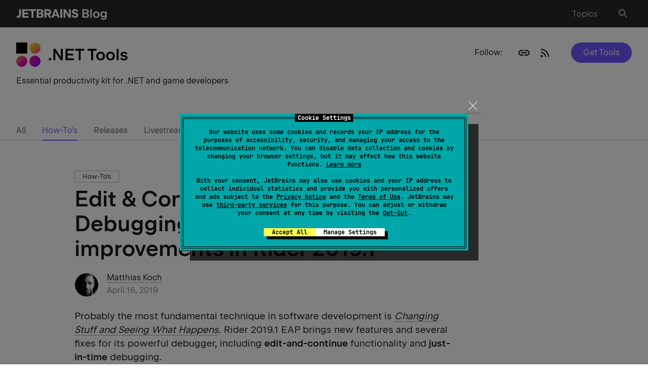

--- FILE ---
content_type: text/html; charset=UTF-8
request_url: https://blog.jetbrains.com/dotnet/2019/04/16/edit-continue-just-time-debugging-debugger-improvements-rider-2019-1/
body_size: 134239
content:
<!doctype html>
<html lang="en_US">
<head>
    <title>Edit &amp; Continue, Just-in-time Debugging, and more debugger improvements in Rider 2019.1 | The .NET Tools Blog</title>
    <meta http-equiv="Content-Type" content="text/html;charset=UTF-8">
    <meta name="viewport" content="width=device-width, initial-scale=1">
    <meta http-equiv="Cache-Control" content="no-cache">
        <link rel="preload" href="https://resources.jetbrains.com/storage/jetbrains-sans/JetBrainsSans-Regular.woff" as="font" type="font/woff" crossorigin>
    <link rel="preload" href="https://resources.jetbrains.com/storage/jetbrains-sans/JetBrainsSans-Regular.woff2" as="font" type="font/woff2" crossorigin>
    <link rel="preload" href="https://resources.jetbrains.com/storage/jetbrains-sans/JetBrainsSans-SemiBold.woff" as="font" type="font/woff" crossorigin>
    <link rel="preload" href="https://resources.jetbrains.com/storage/jetbrains-sans/JetBrainsSans-SemiBold.woff2" as="font" type="font/woff2" crossorigin>
    <link rel="preload" href="/wp-content/themes/jetbrains/assets/fonts/JetBrainsMono-Regular.woff" as="font" type="font/woff" crossorigin>
    <link rel="preload" href="/wp-content/themes/jetbrains/assets/fonts/JetBrainsMono-Regular.woff2" as="font" type="font/woff2" crossorigin>
    <style type="text/css">
        /*
 * Core styles for PriorityNav.js
 * These styles are not optional and should always be included
 *
 * Free to use under the MIT License.
 * http://twitter.com/GijsRoge
 */
.priority-nav {
  white-space: nowrap;
  /*
    * Makes sure the menu's are inline-block so they don't take up
    * the entire width of its parent. This will break the plugin.
    */
}

.priority-nav > ul {
  display: inline-block;
}

.priority-nav > ul > li {
  display: inline-block;
}

.priority-nav-has-dropdown .priority-nav__dropdown-toggle {
  position: relative;
}

.priority-nav__wrapper {
  position: relative;
}

.priority-nav__dropdown {
  position: absolute;
  visibility: hidden;
}

.priority-nav__dropdown.show {
  visibility: visible;
}

.priority-nav__dropdown-toggle {
  visibility: hidden;
  position: absolute;
}

.priority-nav-is-visible {
  visibility: visible;
}

.priority-nav-is-hidden {
  visibility: hidden;
}
/* light weight */
@font-face {
    font-family: "JetBrains Sans";
    src: url("https://resources.jetbrains.com/storage/jetbrains-sans/JetBrainsSans-Light.woff2")
            format("woff2"),
        url("https://resources.jetbrains.com/storage/jetbrains-sans/JetBrainsSans-Light.woff")
            format("woff");
    font-weight: 300;
    font-style: normal;
    font-display: swap;
}

/* Regular weight */
@font-face {
    font-family: "JetBrains Sans";
    src: url("https://resources.jetbrains.com/storage/jetbrains-sans/JetBrainsSans-Regular.woff2")
            format("woff2"),
        url("https://resources.jetbrains.com/storage/jetbrains-sans/JetBrainsSans-Regular.woff")
            format("woff");
    font-weight: 400;
    font-style: normal;
    font-display: swap;
}
/* SemiBold weight */
@font-face {
    font-family: "JetBrains Sans";
    src: url("https://resources.jetbrains.com/storage/jetbrains-sans/JetBrainsSans-SemiBold.woff2")
            format("woff2"),
        url("https://resources.jetbrains.com/storage/jetbrains-sans/JetBrainsSans-SemiBold.woff")
            format("woff");
    font-weight: 530;
    font-style: normal;
    font-display: swap;
}
.custom-select-container {
  position: relative;
  box-sizing: border-box;;
}
.custom-select-container * {
  box-sizing: border-box;
}
.custom-select-container.is-disabled {
  opacity: .333;
}
.custom-select-opener {
  background-color: #ccc;
  padding: 0.5em;
  display: block;
  cursor: pointer;
  width: 100%;
}
.custom-select-container select {
  visibility: hidden;
  position: absolute;
  top: 0;
  left: 0;
}
.custom-select-panel {
  max-height: 0;
  transition: max-height .5s ease-out, overflow-y 0.1s 0.5s;
  overflow: hidden;
  background-color: #e9e9e9;
  position: absolute;
  top: 100%;
  z-index: 1;
  width: 100%;
}
.custom-select-container.is-open .custom-select-panel {
  max-height: 10.7em;
  overflow-y: auto
}
.custom-select-option {
  padding: 0.5em;
}
.custom-select-option.has-focus {
  background-color: LightBlue;
}
.custom-select-option.is-selected::before {
  content: "✔";
  padding-right: 0.5em;
}
.custom-select-optgroup > .custom-select-option {
  padding-left: 2em;
}
.custom-select-optgroup::before {
  content: attr(data-label);
  display: block;
  padding: 0.5em;
  color: #888;
}
#quiz .quiz-result .quiz-result-block ul,.menu-list,.dropdown-language,.navbar ul.row,.navbar ul.row>li ul,.sub-menu,main .article-section .content ol:not([class]):not([id]),main ul:not([class]):not([id]),.menu__nav>ul,.priority-nav__dropdown,.social{margin:0;padding:0;list-style:none}.clearfix:after{content:'';display:block;clear:both}.ellipsis{white-space:nowrap;text-overflow:ellipsis;overflow:hidden}.alert-notification{padding:16px 0 0}@media (min-width: 1024px){.alert-notification{padding:32px 0 0}}.alert-notification__box{padding:16px;background:rgba(250,92,74,0.2)}@media (min-width: 1024px){.alert-notification__box{padding:24px}}.alert-notification p{margin:0}.alert-notification p strong{font-weight:600}.space-notification{padding:16px 0 0;width:100vw}@media (min-width: 1024px){.space-notification{padding:24px 0 0;margin-bottom:-34px}}.space-notification__box{padding:16px;background-color:#6B57FF;max-width:100%}@media (min-width: 1024px){.space-notification__box{padding:14px}}.space-notification p{margin:0;color:#ffffff;text-align:center}.space-notification p a{color:#ffffff;border:unset;display:inline-block}html{box-sizing:border-box}*,*:before,*:after{box-sizing:inherit}*{max-height:1000000px}body{color:#19191C;background:#fff;font:16px/1.2 "Arial","Helvetica Neue","Helvetica",sans-serif;min-width:320px;-webkit-font-smoothing:antialiased;-moz-osx-font-smoothing:grayscale}img{max-width:100%;height:auto;vertical-align:top}.gm-style img{max-width:none}h1,.h1,h2,.h2,h3,.h3,h4,.h4,h5,.h5,h6,.h6,.h{font-family:"Arial","Helvetica Neue","Helvetica",sans-serif;font-weight:530;margin:0 0 0.5em;color:#19191C}h1,.h1{font-size:35px}h2,.h2{font-size:28px}h3,.h3{font-size:20px}h4,.h4{font-size:17px}h5,.h5{font-size:14px}h6,.h6{font-size:16px}p{margin:0 0 1em}a{color:#19191C}a:hover,a:focus{text-decoration:none}form,fieldset{margin:0;padding:0;border-style:none}input[type='text'],input[type='tel'],input[type='email'],input[type='search'],input[type='password'],textarea{-webkit-appearance:none;-webkit-border-radius:0;box-sizing:border-box;outline:none;border:1px solid rgba(39,40,44,0.15);padding:0.4em 0.7em}input[type='text']::-webkit-input-placeholder,input[type='tel']::-webkit-input-placeholder,input[type='email']::-webkit-input-placeholder,input[type='search']::-webkit-input-placeholder,input[type='password']::-webkit-input-placeholder,textarea::-webkit-input-placeholder{color:#19191C}input[type='text']::-moz-placeholder,input[type='tel']::-moz-placeholder,input[type='email']::-moz-placeholder,input[type='search']::-moz-placeholder,input[type='password']::-moz-placeholder,textarea::-moz-placeholder{opacity:1;color:#19191C}input[type='text']:-moz-placeholder,input[type='tel']:-moz-placeholder,input[type='email']:-moz-placeholder,input[type='search']:-moz-placeholder,input[type='password']:-moz-placeholder,textarea:-moz-placeholder{color:#19191C}input[type='text']:-ms-input-placeholder,input[type='tel']:-ms-input-placeholder,input[type='email']:-ms-input-placeholder,input[type='search']:-ms-input-placeholder,input[type='password']:-ms-input-placeholder,textarea:-ms-input-placeholder{color:#19191C}input[type='text'].placeholder,input[type='tel'].placeholder,input[type='email'].placeholder,input[type='search'].placeholder,input[type='password'].placeholder,textarea.placeholder{color:#19191C}select{-webkit-border-radius:0}textarea{resize:vertical;vertical-align:top}button,input[type='button'],input[type='reset'],input[type='file'],input[type='submit']{-webkit-appearance:none;-webkit-border-radius:0;cursor:pointer}/*! normalize.css v3.0.3 | MIT License | github.com/necolas/normalize.css */html{font-family:sans-serif;-ms-text-size-adjust:100%;-webkit-text-size-adjust:100%}body{margin:0}article,aside,details,figcaption,figure,footer,header,hgroup,main,menu,nav,section,summary{display:block}audio,canvas,progress,video{display:inline-block;vertical-align:baseline}audio:not([controls]){display:none;height:0}[hidden],template{display:none}a{background-color:transparent}a:active,a:hover{outline:0}abbr[title]{border-bottom:1px dotted}b,strong{font-weight:bold}dfn{font-style:italic}mark{background:#ff00;color:#000}small{font-size:80%}sub,sup{font-size:75%;line-height:0;position:relative;vertical-align:baseline}sup{top:-0.5em}sub{bottom:-0.25em}img{border:0}svg:not(:root){overflow:hidden}figure{margin:1em 40px}hr{box-sizing:content-box;height:0}pre{overflow:auto}code,kbd,pre,samp{font-family:monospace, monospace;font-size:1em}button,input,optgroup,select,textarea{color:inherit;font:inherit;margin:0}button{overflow:visible}button,select{text-transform:none}button,html input[type="button"],input[type="reset"],input[type="submit"]{-webkit-appearance:button;cursor:pointer}button[disabled],html input[disabled]{cursor:default}button::-moz-focus-inner,input::-moz-focus-inner{border:0;padding:0}input{line-height:normal}input[type="checkbox"],input[type="radio"]{box-sizing:border-box;padding:0}input[type="number"]::-webkit-inner-spin-button,input[type="number"]::-webkit-outer-spin-button{height:auto}input[type="search"]{-webkit-appearance:textfield}input[type="search"]::-webkit-search-cancel-button,input[type="search"]::-webkit-search-decoration{-webkit-appearance:none}fieldset{border:1px solid #c0c0c0;margin:0 2px;padding:0.35em 0.625em 0.75em}legend{border:0;padding:0}textarea{overflow:auto}optgroup{font-weight:bold}table{border-collapse:collapse;border-spacing:0}td,th{padding:0}[class^="icon-"],[class*=" icon-"]{font-family:"icomoon" !important;speak:never;font-style:normal;font-weight:normal;font-variant:normal;text-transform:none;line-height:1;-webkit-font-smoothing:antialiased;-moz-osx-font-smoothing:grayscale}.icon-heart:before{content:"\e928"}.icon-thumbs-up:before{content:"\e927"}.icon-merchandise:before{content:"\e926"}.icon-arrow-up:before{content:"\e925"}.icon-twitter:before{content:"\e902"}.icon-date:before{content:"\e923"}.icon-link:before{content:"\e922"}.icon-tiktok:before{content:"\e921"}.icon-warning:before{content:"\e91f"}.icon-alert:before{content:"\e920"}.icon-dots:before{content:"\e91e"}.icon-vk:before{content:"\e915"}.icon-notification:before{content:"\e91d"}.icon-facebook:before{content:"\e904"}.icon-instagram:before{content:"\e907"}.icon-linkedin:before{content:"\e914"}.icon-rss-feed:before{content:"\e918"}.icon-language:before{content:"\e919"}.icon-union:before{content:"\e91a"}.icon-pocket:before{content:"\e906"}.icon-reddit:before{content:"\e908"}.icon-search:before{content:"\e909"}.icon-share:before{content:"\e911"}.icon-slack:before{content:"\e912"}.icon-stackoverflow:before{content:"\e913"}.icon-weibo:before{content:"\e916"}.icon-email:before{content:"\e917"}.icon-cart:before{content:"\e900"}.icon-comments:before{content:"\e901"}.icon-globus:before{content:"\e903"}.icon-like:before{content:"\e905"}.icon-user:before{content:"\e90a"}.icon-wechat:before{content:"\e90b"}.icon-youtube:before{content:"\e90c"}.icon-arrow-left:before{content:"\e90d"}.icon-arrow-right:before{content:"\e90e"}.icon-bag:before{content:"\e90f"}.icon-down:before{content:"\e910"}.icon-django:before{content:"\e924"}.icon-close:before{content:"\e91c"}.icon-menu:before{content:"\e91b"}.icon-play:before{content:"\ea1c"}.icon-stop:before{content:"\ea1e"}.icon-bluesky:before{content:"\e929"}#quiz{background:#F4F4F4;padding:16px;border-radius:10px;margin:46px -15px}@media (min-width: 640px){#quiz{max-width:640px;margin:46px auto}}#quiz .quiz-container{position:relative;padding:16px 20px 24px;background:#fff;border-radius:10px;color:#19191C;overflow:hidden}@media (min-width: 640px){#quiz .quiz-container{padding:16px 32px 32px}}#quiz .quiz-container .hidden{display:none !important}#quiz .quiz-progress{font-size:16px;font-weight:700;text-align:right;margin:0 0 8px}#quiz .quiz-progress .quiz-progress-bar{width:100%;height:4px;background:#F4F4F4;border-radius:4px;overflow:hidden;margin-bottom:0.5rem;position:relative}#quiz .quiz-progress .quiz-progress-bar .quiz-progress-fill{display:block;height:100%;width:0;background:linear-gradient(90deg, #fff, #6B57FF);transition:width 0.4s ease;border-radius:4px}#quiz .quiz-progress .quiz-progress-text{font-size:1rem;color:#bbb}#quiz .quiz-intro{font-size:16px;padding:0 0 16px;margin:0 0 24px;border-bottom:1px solid #F4F4F4}#quiz .quiz-intro h2{font-size:24px;margin:0 0 8px}#quiz .quiz-intro p{margin:0}#quiz .quiz-questions{animation:fadeIn 0.5s ease forwards}#quiz .quiz-questions .quiz-question-block h3{font-size:18px;margin:0 0 12px}#quiz .quiz-questions .quiz-question-block .quiz-options{display:flex;flex-direction:column;gap:10px}#quiz .quiz-questions .quiz-question-block .quiz-options button{display:flex;font-size:16px;font-weight:500;gap:8px;background:#fff;border:1px solid rgba(25,25,28,0.3);color:#19191C;text-align:left;padding:10px 12px;border-radius:4px;transition:all 0.2s ease;box-shadow:0 1px 2px rgba(0,0,0,0.03)}#quiz .quiz-questions .quiz-question-block .quiz-options button:hover{border-color:#6B57FF;box-shadow:0 0 4px 4px rgba(107,87,255,0.2)}#quiz .quiz-questions .quiz-question-block .quiz-options button.selected{background:#6B57FF;color:white;font-weight:500;pointer-events:none}#quiz .quiz-questions .quiz-question-block .quiz-options button i{font-style:normal}#quiz .quiz-questions .quiz-question-block .quiz-insight{font-size:14px;font-style:italic;background:#F4F4F4;border-left:4px solid #6B57FF;padding:12px 8px;color:#19191C;margin:12px 0 0;border-radius:4px;display:none}#quiz .quiz-questions .quiz-question-block .quiz-insight.show{display:block;animation:fadeIn 0.4s ease}#quiz .quiz-questions .quiz-question-block .quiz-insight p{display:flex;margin:0}#quiz .quiz-questions .quiz-question-block .quiz-insight p i{font-style:normal}#quiz .quiz-result{font-size:16px;padding:16px 0 0;animation:fadeIn 0.5s ease forwards}#quiz .quiz-result h2{font-size:24px;margin:0 0 16px}#quiz .quiz-result .quiz-result-block{padding:0}#quiz .quiz-result .quiz-result-block.show{display:block;animation:fadeIn 0.5s ease}#quiz .quiz-result .quiz-result-block h3{font-size:18px;display:flex;align-items:center;gap:8px;margin:0 0 12px}#quiz .quiz-result .quiz-result-block h3 strong{color:#6B57FF}#quiz .quiz-result .quiz-result-block ul{margin:0 0 12px}#quiz .quiz-result .quiz-result-block ul li{padding:0}#quiz .quiz-result .quiz-result-block ul li:before{display:none}#quiz .quiz-result .quiz-result-block img{display:block;width:100%;object-fit:cover;margin:16px 0;border-radius:4px;overflow:hidden;cursor:auto}#quiz .form-subscribe{padding:12px 0 0;max-width:100%;background:transparent}#quiz .form-subscribe__group-input{margin:0 0 16px}#quiz .form-subscribe button{margin:0}#quiz .share{display:flex;flex-wrap:wrap;justify-content:center;padding:24px 0 0}#quiz .share strong{display:block;margin:0 0 12px}#quiz .social{width:100%;margin:0;justify-content:center}#quiz .quiz-global-next-btn{display:flex;margin:16px 0 0 auto}#quiz .quiz-global-next-btn.hidden{display:none}.header{position:relative;flex-shrink:0;background:#27282c;z-index:999;padding:10px 0}@media (min-width: 769px){.header{padding:14px 0}}.header>.container{display:flex;flex-wrap:wrap;align-items:center}.logo{display:block;width:172px}@media (min-width: 769px){.logo{width:221px}}.logo a{display:flex;flex-wrap:wrap;align-items:center;color:#fff;font-size:16px;line-height:1.5;border:none}@media (min-width: 769px){.logo a{font-size:20px;line-height:1.4}}.logo img{display:block;width:100%;max-height:26px;max-width:max-content}.logo p{margin:0}.menu-list{position:relative;display:flex;flex-wrap:wrap;align-items:center;justify-content:flex-end;width:calc(100% - 172px);padding:0 40px 0 0}@media (min-width: 641px){.menu-list{padding:0 24px 0 0}}@media (min-width: 769px){.menu-list{width:calc(100% - 221px);padding:0 6px 0 30px}}.menu-list>li{margin-left:18px}@media (min-width: 768px){.menu-list>li{margin-left:26px}}.menu-list>li:first-child{margin-left:0}@media (min-width: 769px){.menu-list>li:first-child{margin-left:26px}}@media (min-width: 1024px){.menu-list>li:first-child{margin-right:14px}}.menu-list a{display:inline-block;vertical-align:middle;line-height:1;color:rgba(255,255,255,0.7);border:none;box-shadow:none}.menu-list a .mobile-hidden{display:none}@media (min-width: 769px){.menu-list a .mobile-hidden{display:block}}.menu-list a:hover{color:#fff;text-decoration:none;box-shadow:none}.menu-list a:hover i:not(.burger-icon){color:#fff}.menu-list a:hover i:not(.burger-icon):after{background:rgba(255,255,255,0.1)}.menu-list i:not(.burger-icon){transition:color .15s ease-in-out;position:relative;font-size:16px;color:rgba(255,255,255,0.7)}.menu-list i:not(.burger-icon).icon-search{font-size:22px}.menu-list i:not(.burger-icon):after{transition:background .15s ease-in-out;content:"";position:absolute;top:50%;left:50%;transform:translate(-50%, -50%);width:35px;height:35px;border-radius:50%}@media (min-width: 769px){.menu-list i:not(.burger-icon):after{width:40px;height:40px}}.dropdown-language{transition:opacity .15s ease-in-out,visibility .15s ease-in-out;font-size:14px;position:absolute;top:100%;right:-15px;transform:none;background:#27282c;margin:8px 0 0;border:1px solid #5e5e60;opacity:0;visibility:hidden;width:180px}@media (min-width: 481px){.dropdown-language{margin:22px 0 0}}@media (min-width: 1024px){.dropdown-language{font-size:16px;right:0;width:auto;display:inline-grid;grid-auto-flow:column;grid-template-rows:auto auto auto auto;grid-template-columns:auto auto auto auto}}@media (min-width: 769px){.dropdown-language li{display:flex;min-width:120px}}.dropdown-language a{transition:background .15s ease-in-out,color .15s ease-in-out;display:block;padding:8px 16px;color:rgba(255,255,255,0.7);border:none;box-shadow:none}@media (min-width: 769px){.dropdown-language a{padding:12px 16px;flex-grow:1}}.dropdown-language a.active{background:rgba(22,125,255,0.2);color:#fff;text-decoration:none}.dropdown-language a:hover{background:rgba(255,255,255,0.1);color:#fff;text-decoration:none}.navbar{transition:opacity .15s ease-in-out,visibility .15s ease-in-out;position:absolute;top:100%;left:0;right:0;z-index:99;background:#fff;padding:24px 0 32px;opacity:0;visibility:hidden}@media (min-width: 481px){.navbar{padding-bottom:0}}@media (min-width: 768px){.navbar{padding-top:32px}}.navbar ul.row{display:flex;flex-wrap:wrap;font-size:13px;line-height:1.5}@media (min-width: 1280px){.navbar ul.row{justify-content:space-between}}@media (min-width: 1540px){.navbar ul.row{flex-wrap:nowrap;font-size:16px}}.navbar ul.row>li{padding:0 24px 16px 0;width:100%}@media (min-width: 481px){.navbar ul.row>li{width:50%}}@media (min-width: 768px){.navbar ul.row>li{width:33.332%}}@media (min-width: 1024px){.navbar ul.row>li{width:25%;padding-right:30px}}@media (min-width: 1280px){.navbar ul.row>li{width:auto}}@media (min-width: 1540px){.navbar ul.row>li{padding-right:38px}}.navbar ul.row>li:last-child{padding-right:0}.navbar ul.row>li ul{letter-spacing:0.0015em;font-feature-settings:"tnum" on, "lnum" on}@media (min-width: 640px){.navbar ul.row>li ul{width:57%}}@media (min-width: 1024px){.navbar ul.row>li ul{width:auto}}.navbar ul.row>li ul.column-count{display:grid;grid-template-columns:1fr 1fr;column-gap:46px}@media (min-width: 481px){.navbar ul.row>li ul.column-count{grid-template-columns:repeat(2, auto);column-gap:24px}}.navbar ul.row>li ul li{padding:0 0 16px}.navbar ul.row>li ul a{border:none;white-space:nowrap;color:rgba(25,25,28,0.7)}.navbar ul.row>li ul a:hover{color:#19191C}.navbar h4{font-size:13px !important;line-height:1.5;margin:0 0 16px;white-space:nowrap}@media (min-width: 1540px){.navbar h4{font-size:16px !important}}.sub-menu{display:flex;flex-wrap:wrap;margin-bottom:16px}.sub-menu li{margin:0 0 10px;width:50%;padding:6px 0 0}@media (min-width: 641px){.sub-menu li{width:25%}}@media (min-width: 769px){.sub-menu li{width:100%}}@media (min-width: 1025px){.sub-menu li.columns .sub-menu{display:block;column-count:2}}@media (min-width: 1025px){.sub-menu li.columns .sub-menu li{width:auto}}.sub-menu a{position:relative;color:rgba(25,25,28,0.7);border:none;box-shadow:none}.sub-menu a:hover{color:#19191C;text-decoration:none}@media (min-width: 769px){.sub-menu a:hover img{opacity:1;visibility:visible}}.sub-menu a img{transition:opacity .15s ease-in-out,visibility .15s ease-in-out;position:absolute;width:32px;height:32px;left:-40px;top:-6px;opacity:0;visibility:hidden}.burger-icon{position:absolute;top:50%;transform:translateY(-50%);right:16px;width:16px;height:18px;text-indent:-9999px;overflow:hidden;text-decoration:none;z-index:999}@media (min-width: 769px){.burger-icon{display:none}}.burger-icon:before,.burger-icon:after,.burger-icon span{background:rgba(255,255,255,0.7);position:absolute;top:10px;left:0;right:0;height:2px;margin-top:-2px;transition:all 0.2s linear}.burger-icon:before,.burger-icon:after{content:"";top:4px}.burger-icon:after{top:16px}.nav-active .burger-icon:before,.nav-active .burger-icon:after{transform:rotate(45deg);top:10px}.nav-active .burger-icon span{opacity:0}.nav-active .burger-icon:after{transform:rotate(-45deg)}.resize-active *{transition:none !important}html body{font-family:"JetBrains Sans","Arial","Helvetica Neue","Helvetica",sans-serif}html body h1,html body .h1,html body h2,html body .h2,html body h3,html body .h3,html body h4,html body .h4,html body h5,html body .h5,html body h6,html body .h6,html body .h{font-family:inherit}body.admin-bar #wp-admin-bar-customize,body.admin-bar #wp-admin-bar-comments,body.admin-bar #wp-admin-bar-all-in-one-seo-pack{display:none}body.admin-bar #wp-admin-bar-new-content>.ab-item{pointer-events:none}body.admin-bar #wp-admin-bar-new-content #wp-admin-bar-new-post{display:none}body{font-size:16px;line-height:1.5}body.nav-active .navbar{opacity:1;visibility:visible}body.nav-active .overlay{opacity:1;visibility:visible}body.lang-active .header .dropdown-language{opacity:1;visibility:visible}body.toc-active{overflow:hidden}body.hide-menu .menu,body.hideScrollUp .menu{opacity:0;visibility:hidden;transition:none}@media (min-width: 1025px){body.post-type-archive .promo__img{width:calc(50% - 13px)}}body.page-template-template-easter-egg main{background:#000}body.footer-lang-active .footer .dropdown-language{opacity:1;visibility:visible}body .tag{transition:border-color .15s ease-in-out,background .15s ease-in-out;font-size:13px;line-height:1.54;padding:1px 15px;display:inline-block;border:1px solid rgba(25,25,28,0.3);border-radius:4px;margin:0 8px 8px 0;white-space:nowrap;cursor:pointer}body .tag:hover{background:rgba(25,25,28,0.1);border-color:rgba(25,25,28,0.4);text-decoration:none;box-shadow:none}@media (max-width: 767px){body.search .top-page{padding-bottom:35px}}@media (max-width: 767px){body.search .menu{display:none}}#wrapper{min-height:100vh;width:100%;display:flex;flex-direction:column;overflow:hidden;position:relative}a{transition:color .15s ease-in-out,box-shadow .15s ease-in-out,border-color .15s ease-in-out;text-decoration:none;border-bottom:1px solid rgba(25,25,28,0.4)}a:hover{border-color:#19191C}h1{line-height:1.22}@media (min-width: 641px){h1{font-size:43px;line-height:1.14}}h2{line-height:1.143}@media (min-width: 641px){h2{font-size:35px;line-height:1.2}}h3{line-height:1.4;margin:0 0 16px}h4{font-size:17px;line-height:1.412;margin:0 0 16px}h5{font-size:14px;line-height:1.43;margin:0 0 8px}.btn,.jb-download-button{transition:background .15s ease-in-out,color .15s ease-in-out;font-size:16px;line-height:1.5;display:inline-block;vertical-align:middle;text-align:center;border-radius:2em;color:#fff;background:#6B57FF;padding:8px 24px;border:none}.btn:hover,.jb-download-button:hover{text-decoration:none;box-shadow:none;background:rgba(107,87,255,0.8)}pre,code{font-family:"JetBrainsMono","Times","Baskerville","Georgia",serif;font-style:normal;font-weight:400;font-size:15px;line-height:23px;background:#f4f4f4;border-radius:4px;padding:12px 16px}pre code{padding:0}code{padding:4px 6px}input[type="search"]{-webkit-appearance:none}.container{max-width:1534px;margin:0 auto;padding:0 15px}@media (min-width: 641px){.container{padding:0 32px}}main{flex-grow:1}main .article-section .content ul a:hover{box-shadow:inset 0 -1px 0 #19191c}main .article-section .content ol:not([class]):not([id]){list-style:none;counter-reset:counter;margin-top:16px}@media (min-width: 769px){main .article-section .content ol:not([class]):not([id]){margin-top:32px}}main .article-section .content ol:not([class]):not([id])>li{position:relative;counter-increment:counter;padding:0 0 16px 24px}@media (min-width: 769px){main .article-section .content ol:not([class]):not([id])>li{padding-bottom:24px}}main .article-section .content ol:not([class]):not([id])>li:before{content:counter(counter) ". ";position:absolute;top:0;left:2px}main .article-section .content ol:not([class]):not([id])>li:last-child{padding-bottom:0}main .article-section .content ol:not([class]):not([id])>li a:hover{box-shadow:inset 0 -1px 0 #19191c}main .article-section .content ol:not([class]):not([id])>li ol:not([class]):not([id]){margin-top:16px;margin-bottom:0}@media (min-width: 769px){main .article-section .content ol:not([class]):not([id])>li ol:not([class]):not([id]){margin-top:24px}}main .article-section .content ol:not([class]):not([id])>li ol:not([class]):not([id]) li{padding:0 0 16px 25px}main .article-section .content ol:not([class]):not([id])>li ol:not([class]):not([id]) li:last-child{padding-bottom:0}main .article-section .content ol:not([class]):not([id]) img{margin:22px 0 24px}main .article-section .content ul:not([class]):not([id]){margin-bottom:24px}main .article-section .content ul:not([class]):not([id]) li:last-child{padding-bottom:0}main .article-section .content ul:not([class]):not([id]) li ul:not([class]):not([id]){margin-top:16px;margin-bottom:0}@media (min-width: 769px){main .article-section .content ul:not([class]):not([id]) li ul:not([class]):not([id]){margin-top:24px}}main .article-section .content ul:not([class]):not([id]) li ul:not([class]):not([id]) li{padding-bottom:16px}main .article-section .content ul:not([class]):not([id]) li ul:not([class]):not([id]) li:last-child{padding-bottom:0}main .article-section .content ul:not([class]):not([id]) img{margin:22px 0 24px}main .article-section .content ul:not([class]):not([id])+h2{margin-top:32px}main .article-section table{margin-bottom:16px;min-width:600px}main .article-section table+figcaption{font-style:italic;font-size:16px}main .article-section table,main .article-section th,main .article-section td{border-bottom:1px solid rgba(25,25,28,0.2);border-collapse:collapse;padding:8px 8px 8px 0;border-right:none;border-left:none;border-top:none;vertical-align:baseline;font-size:16px;line-height:24px}main .article-section figure.wp-block-table{overflow-x:scroll}main .article-section figure.wp-block-table::-webkit-scrollbar{width:0;height:0}main .article-section figure.wp-block-table table{margin-bottom:16px;min-width:600px;width:100%}main .article-section figure.wp-block-table table+figcaption{font-style:italic;font-size:16px}main .article-section figure.wp-block-table table,main .article-section figure.wp-block-table th,main .article-section figure.wp-block-table td{border-bottom:1px solid rgba(25,25,28,0.2);border-collapse:collapse;padding:8px 8px 8px 0;border-right:none;border-left:none;border-top:none;vertical-align:baseline;font-size:16px;line-height:24px}main .article-section .has-text-align-center:not(td){display:flex;flex-wrap:wrap;align-items:center;justify-content:center;margin:0 0 16px}main ul:not([class]):not([id]) li{position:relative;padding:0 0 16px 25px}@media (min-width: 769px){main ul:not([class]):not([id]) li{padding-bottom:24px}}main ul:not([class]):not([id]) li:before{content:"";position:absolute;top:8px;left:2px;width:5px;height:5px;background:#19191C;border-radius:50%}@media (min-width: 769px){main ul:not([class]):not([id]) li:before{top:10px}}main ul:not([class]):not([id]) li ul:not([class]):not([id]){margin-top:24px}main ul:not([class]):not([id]) li ul:not([class]):not([id]) li{padding-left:32px}main ul:not([class]):not([id]) li ul:not([class]):not([id]) li:before{left:8px;background:transparent;border:1px solid #19191C}button{background:transparent;border:none;outline:none}.form-group{position:relative}.found-wrap{padding:0 16px}@media (min-width: 769px){.row{display:flex;flex-wrap:wrap;margin:0 -16px}}@media (min-width: 769px){.row.card_container .col:nth-child(4n+4){display:flex}}@media (min-width: 769px){.col{display:flex;width:50%;padding:0 16px}}@media (min-width: 1025px){.col{width:33.332%}}@media (min-width: 1281px){.col{width:25%}}@media (min-width: 1025px){.col:nth-child(4n+4){display:none}}@media (min-width: 1281px){.col:nth-child(4n+4){display:flex}}@media (max-width: 767px){.col:last-child .card{margin:0}}.col--double{display:block;width:100%}@media (min-width: 1281px){.col--double{width:66.664%}}.col--double img{border-radius:10px}@media (min-width: 1025px){.row.last-col-home .col:nth-child(4n+4){display:flex}}@media (min-width: 1025px){.row.last-col-home .col:nth-child(4n+7),.row.last-col-home .col:nth-child(4n+8){display:none}}@media (min-width: 1281px){.row.last-col-home .col:nth-child(4n+7),.row.last-col-home .col:nth-child(4n+8){display:flex}}@media (min-width: 1025px){.row.last-col-home.show_all .col:nth-child(4n+7),.row.last-col-home.show_all .col:nth-child(4n+8){display:flex}}@media (min-width: 1281px){.row.last-col-home.show_all .col:nth-child(4n+7),.row.last-col-home.show_all .col:nth-child(4n+8){display:flex}}@media (min-width: 1025px){.row.latest_posts .col:nth-child(4n+6){display:none}}@media (min-width: 1281px){.row.latest_posts .col:nth-child(4n+6){display:flex}}@media (min-width: 1025px){.row.latest_posts .col:nth-child(4n+5){display:none}}@media (min-width: 1281px){.row.latest_posts .col:nth-child(4n+5){display:flex}}@media (min-width: 1025px){.row.latest_posts .col:nth-child(4n+4){display:flex}}.row.latest_posts .col--double{display:block;width:100%}@media (min-width: 1025px){.row.latest_posts .col--double{width:66.66%}}@media (min-width: 1281px){.row.latest_posts .col--double{width:50%}}.dark-theme{background:#19191C;color:white}.light-gray-bg{background:#F4F4F4}.light-gray-bg .card{background:#fff}.top-page{position:relative;padding:35px 0 66px}@media (min-width: 768px){.top-page{min-height:199px}}@media (min-width: 1024px){.top-page{padding:30px 0 90px}}.top-page .social-opener{display:block;position:relative;padding:7px 24px 6px 32px;border-radius:3em;border:1px solid rgba(25,25,28,0.3);text-align:center}.top-page .social-opener:hover{box-shadow:none}.top-page .social-opener:after{content:"\e910";font-size:24px;line-height:1;font-family:"icomoon";cursor:pointer;pointer-events:none;display:inline-block;vertical-align:middle;margin:0 0 0 8px}.top-page h1{font-size:28px;line-height:1.143;color:#000;margin:0}@media (min-width: 641px){.top-page h1{font-size:35px;line-height:1.2}}.top-page h1+p{margin-top:10px}.top-page__row{display:flex;flex-wrap:wrap;align-items:flex-start}.top-page__head{position:relative;z-index:15}@media (min-width: 1024px){.top-page__head{width:50%}}.top-page__wrap a{display:flex;align-items:center;border:none;margin:0 0 8px}@media (min-width: 1025px){.top-page__wrap a{margin:0 0 16px}}.top-page__wrap a:hover{box-shadow:none}.top-page__wrap p{width:100%;margin:0}.top-page__wrap img{width:48px;height:48px;margin:0 16px 0 0}.top-page__hold{color:rgba(25,25,28,0.7)}@media (min-width: 1025px){.top-page__hold{color:#19191C}}.top-page__hold a{display:inline-block;vertical-align:top;text-decoration:none;border:none;margin:0 0 8px}@media (min-width: 1025px){.top-page__hold a{margin:0 0 16px}}.top-page__hold a img{max-width:79%}@media (min-width: 1025px){.top-page__hold a img{max-width:100%}}.top-page .hidden-heading{position:absolute;left:-9999px}.top-page__social-wrap{position:relative;order:2}@media (min-width: 461px){.top-page__social-wrap{margin:0 0 0 16px}}@media (min-width: 1200px){.top-page__social-wrap{order:1;margin:0}}.top-page__right{display:flex;flex-direction:column;width:100%;margin:16px 0}@media (min-width: 461px){.top-page__right{flex-direction:row;align-items:center}}@media (min-width: 1024px){.top-page__right{justify-content:flex-end;width:50%;margin:0}}@media (max-width: 1199px){.top-page__right.social-active .social{opacity:1;visibility:visible}}@media (max-width: 1199px){.top-page__right .social{position:absolute;top:calc(100% + 8px);left:0;right:0;background:#fff;display:flex;flex-direction:column;border:1px solid #d1d1d2;z-index:10;align-items:flex-start;margin:0;opacity:0;visibility:hidden}}@media (min-width: 1024px){.top-page__right .social{margin:0 -6px}}@media (max-width: 1199px){.top-page__right .social li{padding:0;width:100%}}.top-page__right .social li:first-child{display:none}@media (min-width: 1200px){.top-page__right .social li:first-child{display:block;padding-right:20px}}@media (max-width: 1199px){.top-page__right .social li a{align-items:center;padding:8px 11px}}.top-page__right .social li a:hover{box-shadow:none}@media (max-width: 1023px){.top-page__right .social li a:hover{background:rgba(25,25,28,0.1)}}@media (max-width: 1023px){.top-page__right .social li a:hover i:after{background:transparent}}@media (max-width: 1199px){.top-page__right .social li a i{margin:-3px 10px 0 0}}@media (min-width: 1200px){.top-page__right .social li a span{display:none}}.top-page__right .btn{order:1;margin:0 0 16px}@media (min-width: 461px){.top-page__right .btn{margin:0}}@media (min-width: 1200px){.top-page__right .btn{margin:0 0 0 38px;order:2}}@media (min-width: 768px){.top-page__right .social-opener{text-align:left}}@media (min-width: 1200px){.top-page__right .social-opener{display:none}}.menu{transition:transform .15s ease-in-out;display:flex;justify-content:space-between;padding:17px 0 0;position:absolute;bottom:0;left:15px;right:15px;background:#fff;z-index:9;max-width:1470px;margin:0 auto;transform:translateY(0)}@media (min-width: 641px){.menu{left:32px;right:32px}}@media (min-width: 768px){.menu{align-items:flex-end;padding:24px 0 0}}@media (min-width: 1501px){.menu{width:100%;left:auto;right:auto}}@media (min-width: 1024px){.menu:before{content:"";position:absolute;top:0;left:0;bottom:0;background:#fff;padding:0 0 0 9999px;margin:0 0 0 -9999px}}.menu:after{content:"";position:absolute;top:0;right:-16px;bottom:2px;background:-webkit-linear-gradient(left, rgba(255,255,255,0) 0%, rgba(255,255,255,0.6) 50%, #fff 100%);width:115px;pointer-events:none}@media (min-width: 768px){.menu:after{right:-32px}}@media (min-width: 1024px){.menu:after{top:0;right:0;bottom:0;padding:0 9999px 0 0;margin:0 -9999px 0 0;background:#fff;width:auto}}.menu__border{position:absolute;bottom:0;left:0;right:0;height:1px;background:rgba(39,40,44,0.15)}.menu__border:before{content:"";position:absolute;bottom:0;right:0;padding:0 9999px 0 0;margin:0 -9999px 0 0;height:1px;background:rgba(39,40,44,0.15);z-index:99}.menu__border:after{content:"";position:absolute;bottom:0;left:0;padding:0 0 0 9999px;margin:0 0 0 -9999px;height:1px;background:rgba(39,40,44,0.15);z-index:99}.menu.fixed{position:fixed;top:0;bottom:auto;z-index:991;padding-top:13px}.menu__wrapper{display:flex;justify-content:space-between;width:100%}.menu__nav{overflow-x:auto;white-space:nowrap;flex:1 0 0}@media (min-width: 1024px){.menu__nav{padding:0 40px 0 0}}@media (min-width: 1201px){.menu__nav{padding:0}}.menu__nav>ul{display:inline-block;margin:0 -10px;white-space:nowrap}@media (min-width: 1024px){.menu__nav>ul{margin:0 -14px}}.menu__nav>ul li{display:inline-block;padding:0 10px}@media (min-width: 1024px){.menu__nav>ul li{padding:0 14px}}.menu__nav>ul a{position:relative;display:block;color:rgba(25,25,28,0.7);border:none;box-shadow:none;padding:0 0 8px;font-feature-settings:"ss19" on}.menu__nav>ul a:hover{color:#19191C;text-decoration:none}.menu__nav>ul a:hover:after{background:#19191C}.menu__nav>ul a:after{content:"";position:absolute;bottom:0;left:0;right:0;height:1px;background:transparent}.menu__nav>ul a.curent_tax{color:#6B57FF;text-decoration:none}.menu__nav>ul a.curent_tax:after{background:#6B57FF;height:2px}.menu__nav .priority-nav__wrapper{font-size:16px;line-height:1.5;padding:0 0 0 16px}.menu__nav .nav__dropdown-toggle{transition:color .15s ease-in-out;color:rgba(25,25,28,0.7)}.menu__nav .nav__dropdown-toggle:hover{color:#19191C}.menu__nav .nav__dropdown-toggle:hover:after{color:#19191C}.menu__nav .nav__dropdown-toggle:after{transition:color .15s ease-in-out;content:"\e910";font-size:24px;font-family:"icomoon";display:inline-block;vertical-align:middle;color:rgba(25,25,28,0.7)}.menu__right{display:none}@media (min-width: 1024px){.menu__right{position:relative;display:flex;justify-content:flex-end;width:20%;align-items:center;padding:0 0 13px}}.menu__right *{position:relative;z-index:10}@media (min-width: 1024px){.menu__right:after{content:"";position:absolute;top:0;left:-36px;right:0;bottom:2px;background:linear-gradient(270deg, #fff 90.63%, rgba(255,255,255,0) 99.17%)}}@media (max-width: 767px){.menu__right .btn{font-size:13px}}.menu__cta{display:none}@media (min-width: 1025px){.menu__cta{display:flex;align-items:center;position:relative;z-index:99;justify-content:flex-end;text-decoration:none;border:none;white-space:nowrap;margin:0 0 6px}}@media (min-width: 1200px){.menu__cta{padding-left:62px}}@media (min-width: 1025px){.menu__cta:after{content:"";position:absolute;top:-2px;left:-40px;right:0;bottom:-2px;background:linear-gradient(270deg, #fff 90.63%, rgba(255,255,255,0) 99.17%)}}.menu__cta-mobile{font-size:18px;position:fixed;display:flex;align-items:center;justify-content:center;bottom:72px;right:16px;width:40px;height:40px;border-radius:50%;border:1px solid rgba(25,25,28,0.3);background:#fff;z-index:99}@media (min-width: 1025px){.menu__cta-mobile{display:none}}.menu__cta-mobile:before{content:"";position:absolute;top:-1px;right:4px;width:8px;height:8px;border-radius:50%;background:#6B57FF}.menu__cta-mobile i{margin:0 0 0 -2px}.menu__cta:hover i{color:#19191C}.menu__cta:hover .menu__cta-text{color:#19191C}.menu__cta i{transition:color .15s ease-in-out}@media (min-width: 1025px){.menu__cta i{position:relative;z-index:10;font-size:18px;color:rgba(25,25,28,0.7)}}.menu__cta-text{transition:color .15s ease-in-out}@media (min-width: 1025px){.menu__cta-text{position:relative;z-index:10;margin:0 4px 0 10px;color:rgba(25,25,28,0.7)}}@media (min-width: 1025px){.menu__cta .label{position:relative;z-index:10;font-size:13px;line-height:1.54;display:inline-block;vertical-align:middle;background:#6B57FF;color:#fff;padding:2px 8px;border-radius:3px}}.priority-nav__dropdown{top:100%;left:16px;border:1px solid #d1d1d2;background-color:white;margin:35px 0 0;z-index:99;width:320px}@media (min-width: 768px){.priority-nav__dropdown{margin-top:28px}}@media (min-width: 1024px){.priority-nav__dropdown{margin-top:35px}}.priority-nav__dropdown li:last-child{margin:0}.priority-nav__dropdown a{display:block;color:#19191c;border:none;padding:8px 16px}.priority-nav__dropdown a.curent_tax{background:#19191C;color:#fff}.priority-nav__dropdown a.curent_tax:hover{background:#19191C;color:#fff}.priority-nav__dropdown a:hover{color:#19191C;text-decoration:none;box-shadow:none;background:rgba(25,25,28,0.1)}.social{display:flex;flex-wrap:wrap;align-items:center;margin:0 -11px}.social li{padding:0 11px}.social a{display:flex;color:#19191C;border:none;box-shadow:none}.social a:hover i:after{background:rgba(25,25,28,0.1)}.social a i{position:relative;font-size:17px}.social a i.icon-twitter{font-size:15px}.social a i.icon-youtube{font-size:13px}.social a i.icon-link{font-size:11px}.social a i:after{transition:background .15s ease-in-out;content:"";position:absolute;top:50%;left:50%;transform:translate(-50%, -50%);width:35px;height:35px;border-radius:50%}@media (min-width: 769px){.social a i:after{width:40px;height:40px}}.social a:hover{text-decoration:none}.intro{padding:72px 0 56px;background:#F4F4F4}.intro h1{margin:0 0 24px}.intro h2{max-width:720px}.promo{padding:32px 0 0}.promo .tag{margin:0 8px 16px 0}.promo__row{display:flex;flex-wrap:wrap;flex-direction:column;position:relative;overflow:hidden}@media (min-width: 1024px){.promo__row{align-items:center;flex-direction:row}}.promo__img{width:100%;overflow:hidden;border-radius:8px;border:none}@media (min-width: 1025px){.promo__img{width:calc(50% - 16px)}}.promo__img:hover{border:none;box-shadow:none}.promo__img:only-child{width:100%}.promo__img img{width:100%}.promo__text{font-size:16px;line-height:1.5;padding:16px 0}@media (min-width: 641px){.promo__text{padding:32px 0}}@media (min-width: 1025px){.promo__text{width:51%;padding:0 0 0 32px}}@media (min-width: 1201px){.promo__text{font-size:20px;line-height:1.4;width:42%}}.promo__text:only-child{width:100%;padding:0}@media (min-width: 1280px){.promo__text:only-child{width:74.5%}}.promo__text h1,.promo__text h2,.promo__text .h1{font-size:28px;line-height:1.143;letter-spacing:0;margin-top:0;margin-bottom:16px}@media (min-width: 1201px){.promo__text h1,.promo__text h2,.promo__text .h1{font-size:35px;line-height:1.2;margin-bottom:32px}}.promo__text h1 a,.promo__text h2 a,.promo__text .h1 a{display:inline-block;color:inherit;-webkit-line-clamp:3;display:-webkit-box;-webkit-box-orient:vertical;overflow:hidden;border:none;box-shadow:none}@media (min-width: 769px){.promo__text h1 a,.promo__text h2 a,.promo__text .h1 a{-webkit-line-clamp:2}}@media (min-width: 1201px){.promo__text h1 a,.promo__text h2 a,.promo__text .h1 a{-webkit-line-clamp:4}}.promo__text h1 a:hover,.promo__text h2 a:hover,.promo__text .h1 a:hover{text-decoration:none}.promo__text p{margin:0 0 16px;opacity:0.7}@media (min-width: 1200px){.promo__text p{margin:0 0 32px}}.promo__text .tag{display:none}.promo__link a{border:none;box-shadow:none}.promo__link a:hover{text-decoration:underline}.promo__link a i{display:inline-block;vertical-align:middle;font-size:15px;margin:0 0 0 4px}.promo__link .btn{padding:10px 30px;margin:0 22px 0 0}@media (min-width: 769px){.promo+.section{padding:32px 0 96px}}.overlay{transition:opacity .15s ease-in-out,visibility .15s ease-in-out;position:fixed;top:0;left:0;right:0;bottom:0;background-color:rgba(0,0,0,0.8);z-index:11;opacity:0;visibility:hidden}.tag-list{display:flex;flex-wrap:wrap;align-items:baseline}.subscribe{font-size:20px;line-height:1.6;background-color:#F4F4F4;background-image:url(./edfb9b9971efea6f04ad75dc85db7c3a.svg);background-repeat:no-repeat;background-position-x:390%;background-position-y:25%;background-size:93%;width:100%;padding:32px}.subscribe h2{margin:0}.subscribe p{margin:0 0 15px}.subscribe form input[type="email"]{font-size:16px;line-height:1.5;max-width:328px;width:100%;height:42px;padding:6px 15px;margin:0 0 9px}.subscribe form .checkbox{padding:0 4px 28px}.subscribe form label{font-size:13px;line-height:1.54}.subscribe form button,.subscribe form input[type="submit"],.subscribe form .btn{transition:opacity .15s ease-in-out;font-size:16px;line-height:1.5;border-radius:2em;outline:none;background:#19191C;color:#fff;border:none;padding:8px 24px}.subscribe form button:hover,.subscribe form input[type="submit"]:hover,.subscribe form .btn:hover{opacity:0.8}.form-subscribe{width:100%}@media (min-width: 769px){.form-subscribe{max-width:472px;background:#f4f4f4;padding:16px 16px 22px}}.form-subscribe__group-input{position:relative;margin:0 0 16px}@media (min-width: 768px){.form-subscribe__group-input{margin:0 0 24px}}.form-subscribe__group-input button{transition:color .15s ease-in-out;position:absolute;top:50%;transform:translateY(-50%);right:10px;padding:0;font-size:22px;line-height:1;color:rgba(25,25,28,0.7)}.form-subscribe__group-input button:hover{color:#19191C}.form-subscribe__group-input button:focus{outline:2px solid #19191C}.form-subscribe__group-checkbox{position:relative}.form-subscribe input[type="text"],.form-subscribe input[type="tel"],.form-subscribe input[type="email"],.form-subscribe input[type="search"],.form-subscribe input[type="password"],.form-subscribe input[type="url"],.form-subscribe input[type="date"],.form-subscribe textarea{font-size:16px;line-height:1.5;width:100%;color:#19191C;border:1px solid rgba(25,25,28,0.2);height:40px;padding:7px 46px 7px 7px}.form-subscribe input[type="text"]::-webkit-input-placeholder,.form-subscribe input[type="tel"]::-webkit-input-placeholder,.form-subscribe input[type="email"]::-webkit-input-placeholder,.form-subscribe input[type="search"]::-webkit-input-placeholder,.form-subscribe input[type="password"]::-webkit-input-placeholder,.form-subscribe input[type="url"]::-webkit-input-placeholder,.form-subscribe input[type="date"]::-webkit-input-placeholder,.form-subscribe textarea::-webkit-input-placeholder{color:rgba(25,25,28,0.5)}.form-subscribe input[type="text"]::-moz-placeholder,.form-subscribe input[type="tel"]::-moz-placeholder,.form-subscribe input[type="email"]::-moz-placeholder,.form-subscribe input[type="search"]::-moz-placeholder,.form-subscribe input[type="password"]::-moz-placeholder,.form-subscribe input[type="url"]::-moz-placeholder,.form-subscribe input[type="date"]::-moz-placeholder,.form-subscribe textarea::-moz-placeholder{opacity:1;color:rgba(25,25,28,0.5)}.form-subscribe input[type="text"]:-moz-placeholder,.form-subscribe input[type="tel"]:-moz-placeholder,.form-subscribe input[type="email"]:-moz-placeholder,.form-subscribe input[type="search"]:-moz-placeholder,.form-subscribe input[type="password"]:-moz-placeholder,.form-subscribe input[type="url"]:-moz-placeholder,.form-subscribe input[type="date"]:-moz-placeholder,.form-subscribe textarea:-moz-placeholder{color:rgba(25,25,28,0.5)}.form-subscribe input[type="text"]:-ms-input-placeholder,.form-subscribe input[type="tel"]:-ms-input-placeholder,.form-subscribe input[type="email"]:-ms-input-placeholder,.form-subscribe input[type="search"]:-ms-input-placeholder,.form-subscribe input[type="password"]:-ms-input-placeholder,.form-subscribe input[type="url"]:-ms-input-placeholder,.form-subscribe input[type="date"]:-ms-input-placeholder,.form-subscribe textarea:-ms-input-placeholder{color:rgba(25,25,28,0.5)}.form-subscribe input[type="text"].placeholder,.form-subscribe input[type="tel"].placeholder,.form-subscribe input[type="email"].placeholder,.form-subscribe input[type="search"].placeholder,.form-subscribe input[type="password"].placeholder,.form-subscribe input[type="url"].placeholder,.form-subscribe input[type="date"].placeholder,.form-subscribe textarea.placeholder{color:rgba(25,25,28,0.5)}.form-subscribe input[type="text"]:focus,.form-subscribe input[type="tel"]:focus,.form-subscribe input[type="email"]:focus,.form-subscribe input[type="search"]:focus,.form-subscribe input[type="password"]:focus,.form-subscribe input[type="url"]:focus,.form-subscribe input[type="date"]:focus,.form-subscribe textarea:focus{border-color:#19191C;outline:1px solid #19191C}.form-subscribe .checkbox_field{display:flex;align-items:flex-start;gap:6px;margin-bottom:12px}.form-subscribe .checkbox_field input[type="checkbox"]{margin-top:3px}.form-subscribe label{display:block;font-size:13px;line-height:1.54;position:relative}.form-subscribe label a{position:relative;display:inline-block;vertical-align:middle}.form-subscribe label a:hover{box-shadow:inset 0 -1px 0 #19191c}.form-subscribe label a i{font-size:12px;position:absolute;top:4px;right:-18px}.form-subscribe .tooltip{font-size:13px;line-height:1.54;letter-spacing:0.0045em;position:absolute;top:100%;left:28px;right:0;border:1px solid rgba(255,255,255,0.1);background:#303033;box-shadow:0px 6px 12px rgba(0,0,0,0.1);border-radius:4px;color:#fff;z-index:99;padding:8px 6px 6px 8px;margin-top:5px;display:none}@media (min-width: 768px){.form-subscribe .tooltip{right:auto;max-width:380px;width:100%}}.form-subscribe .tooltip p{margin:0}.form-subscribe .tooltip p a{color:#fff;border-bottom:1px solid #fff}.form-subscribe .tooltip p a:hover{border-color:#fff;box-shadow:inset 0 -1px 0 #fff}.follow h4{font-size:16px;line-height:1.5;margin:0 0 8px}.select-row{margin:0 0 32px}@media (min-width: 481px){.select-row{display:flex;flex-wrap:wrap}}@media (max-width: 767px){.select-row .select{width:100%;margin:0 0 16px}}@media (min-width: 481px){.select-row .select{width:calc(50% - 8px)}}@media (min-width: 769px){.select-row .select{width:calc(50% - 16px)}}@media (min-width: 1025px){.select-row .select{width:calc(33.332% - 21px)}}@media (min-width: 1281px){.select-row .select{width:calc(25% - 24px)}}@media (min-width: 481px){.select-row .select+.select{margin:0 0 0 16px}}@media (min-width: 769px){.select-row .select+.select{margin:0 0 0 32px}}@media (max-width: 767px){.select-row .select:only-child{width:100%}}select{-webkit-appearance:none;-moz-appearance:none;-ms-appearance:none;appearance:none;outline:0;box-shadow:none;border:1px solid rgba(39,40,44,0.15);background-image:none}select:focus{border-color:#19191C}select::-ms-expand{display:none}select{flex:1;padding:8px 48px 8px 17px;cursor:pointer}.select{position:relative;display:flex}.custom-select-container{width:100%}.custom-select-container:after{content:"\e910";font-family:"icomoon";position:absolute;top:3px;right:8px;font-size:24px;cursor:pointer;pointer-events:none}.custom-select-container.is-open .custom-select-opener{border-color:#19191C}.custom-select-container.is-open .custom-select-panel{border:1px solid #d1d1d2;max-height:202px}.custom-select-opener{transition:border-color .15s ease-in-out;background:#fff;padding:7px;border:1px solid rgba(25,25,28,0.3)}.custom-select-opener:hover{border-color:rgba(25,25,28,0.5)}.custom-select-panel{transition:none;top:calc(100% + 8px);background:#fff}.custom-select-option{cursor:pointer}.custom-select-option.is-selected{background:#19191C;color:#fff}.custom-select-option.is-selected:before{display:none}.custom-select-option.is-selected.has-focus{background:#19191C}.custom-select-option.has-focus{background:rgba(25,25,28,0.1)}.scrollUp .menu{transform:translate3d(0, -100%, 0)}.page-not-found{padding:60px 0}.page-not-found .container{max-width:800px}.page-not-found form{position:relative;display:flex;flex-wrap:wrap;justify-content:space-between}.page-not-found input[type="text"]{width:100%;height:40px;padding:5px 15px;margin:0 0 16px}@media (min-width: 769px){.page-not-found input[type="text"]{width:calc(100% - 118px);margin:0}}.page-not-found input[type="submit"]{border:none;outline:none;border-radius:2em;color:#fff;background:#167dff;padding:8px 24px}.disabled{pointer-events:none}.buttons__row{display:flex;flex-wrap:wrap;align-items:center;justify-content:center;margin:0 0 16px}@media (min-width: 769px){.buttons__row{margin:0 0 24px}}.buttons .btn{margin:0 25px 0 0}.buttons .btn:only-child{margin:0}.buttons .btn--transparent{border:1px solid rgba(25,25,28,0.3);background:transparent;color:#19191c}.buttons .btn--transparent:hover{background:rgba(25,25,28,0.1);border-color:rgba(25,25,28,0.4)}.fake-hash{position:absolute;top:-9999px;left:-9999px;opacity:0;visibility:hidden}.sr-only{border:0;clip:rect(0, 0, 0, 0);height:1px;margin:-1px;overflow:hidden;padding:0;position:absolute;width:1px}.skip-content{font-size:16px;line-height:1.5;left:-10000px;opacity:0;position:absolute;top:auto;background-color:rgba(107,87,255,0.9);border:2px solid #fff;border-radius:2em;color:#fff;display:inline-block;padding:8px 24px;text-align:center;transition:opacity 0.2s ease}.skip-content:focus{left:50%;margin:0 0 0 -100px;opacity:1;top:80px}.blockquote{position:relative;padding:16px 0 32px}@media (min-width: 768px){.blockquote{padding:24px 0 48px 120px}}.blockquote blockquote{color:rgba(25,25,28,0.7);margin:0 0 24px;padding:0;border:none}@media (min-width: 769px){.blockquote blockquote{font-size:20px;line-height:1.4;margin:0 0 16px}}.blockquote blockquote p{margin:0 0 16px}.blockquote__author{font-size:16px;line-height:1.5;display:flex;flex-wrap:wrap;align-items:center}.blockquote__author-img{display:block;border-radius:50%;width:64px}@media (min-width: 768px){.blockquote__author-img{position:absolute;top:24px;left:0;width:96px}}.blockquote__author-info{flex:1;padding:0 0 0 8px}@media (min-width: 768px){.blockquote__author-info{padding:0}}.blockquote__author-title{display:block;font-weight:600}.twitter-timeline.twitter-timeline-rendered{border:1px solid rgba(25,25,28,0.2);overflow:hidden;border-radius:10px}.rider-code-highlight{position:relative}.rider-code-highlight:hover .rider-code-highlight-btn-copy{display:block}.rider-code-highlight .rider-code-highlight-btn-copy{background-image:url([data-uri]);background-repeat:no-repeat;display:none;position:absolute;right:10px;top:10px;z-index:10;color:#717171;font-size:1em;padding:0;margin:0 0 0 8px;text-decoration:none;width:23px;height:23px;cursor:pointer;background-size:18px;background-position:center;border-radius:3px}.rider-code-highlight .rider-code-highlight-btn-copy:hover .rider-code-highlight-tooltip{visibility:visible}.rider-code-highlight .rider-code-highlight-btn-copy .rider-code-highlight-tooltip{font-size:15px;font-family:inherit;visibility:hidden;width:140px;background-color:#000;color:#fff;text-align:center;padding:8px 0;border-radius:5px;position:absolute;z-index:10;bottom:30px;transform:translateX(-42%)}.rider-code-highlight__dark .transparent{opacity:0.5}.rider-code-highlight__dark pre{background-color:#262626;color:#d0d0d0;padding:24px;font-family:JetBrains Mono;font-size:medium;border:1px solid rgba(25,25,28,0.5);border-radius:6px}.rider-code-highlight__dark pre code{background-color:inherit}.rider-code-highlight__dark .keyword{color:#6c95eb}.rider-code-highlight__dark .keyword-control{color:#6c95eb}.rider-code-highlight__dark .preprocessor-keyword{color:#6c95eb}.rider-code-highlight__dark .namespace-name{color:#c191ff}.rider-code-highlight__dark .class-name{color:#c191ff}.rider-code-highlight__dark .struct-name{color:#e1bfff}.rider-code-highlight__dark .record-class-name{color:#c191ff}.rider-code-highlight__dark .record-struct-name{color:#e1bfff}.rider-code-highlight__dark .interface-name{color:#c191ff}.rider-code-highlight__dark .type-parameter-name{color:#c191ff}.rider-code-highlight__dark .delegate-name{color:#e1bfff}.rider-code-highlight__dark .enum-name{color:#e1bfff}.rider-code-highlight__dark .event-name{color:#ed94c0}.rider-code-highlight__dark .field-name{color:#66c3cc}.rider-code-highlight__dark .property-name{color:#66c3cc}.rider-code-highlight__dark .enum-member-name{color:#e1bfff}.rider-code-highlight__dark .constant-name{color:#66c3cc;font-weight:bold}.rider-code-highlight__dark .parameter-name{color:#bdbdbd}.rider-code-highlight__dark .local-name{color:#bdbdbd}.rider-code-highlight__dark .reassigned-variable{color:#bdbdbd;border-color:#787878;text-decoration:underline}.rider-code-highlight__dark .method-name{color:#39cc8f}.rider-code-highlight__dark .extension-method-name{color:#39cc8f}.rider-code-highlight__dark .number{color:#ed94c0}.rider-code-highlight__dark .string{color:#c9a26d}.rider-code-highlight__dark .string-verbatim{color:#c9a26d}.rider-code-highlight__dark .string-escape-character{color:#d688d4}.rider-code-highlight__dark .string-escape-character1{color:#d688d4}.rider-code-highlight__dark .string-escape-character2{color:#66c3cc}.rider-code-highlight__dark .comment{color:#85c46c;font-style:italic}.rider-code-highlight__dark .xml-doc-comment-text{color:#85c46c;font-style:italic}.rider-code-highlight__dark .xml-doc-comment-delimiter{color:#85c46c;font-style:italic}.rider-code-highlight__dark .xml-doc-comment-name{color:#487d34}.rider-code-highlight__dark .xml-doc-comment-attribute-name{color:#487d34}.rider-code-highlight__dark .xml-doc-comment-attribute-quotes{color:#c9a26d}.rider-code-highlight__dark .xml-doc-comment-attribute-value{color:#c9a26d}.rider-code-highlight__dark .rider-code-highlight-btn-copy{background-image:url([data-uri])}.rider-code-highlight__light .transparent{opacity:0.5}.rider-code-highlight__light pre{background-color:#ffffff;color:#202020;padding:24px;font-family:JetBrains Mono;font-size:medium;border:1px solid rgba(25,25,28,0.5);border-radius:6px}.rider-code-highlight__light pre code{background-color:inherit}.rider-code-highlight__light .keyword{color:#0f54d6}.rider-code-highlight__light .keyword-control{color:#0f54d6}.rider-code-highlight__light .preprocessor-keyword{color:#0f54d6}.rider-code-highlight__light .namespace-name{color:#6b2fba}.rider-code-highlight__light .class-name{color:#6b2fba}.rider-code-highlight__light .struct-name{color:#300073}.rider-code-highlight__light .record-class-name{color:#6b2fba}.rider-code-highlight__light .record-struct-name{color:#300073}.rider-code-highlight__light .interface-name{color:#6b2fba}.rider-code-highlight__light .type-parameter-name{color:#6b2fba}.rider-code-highlight__light .delegate-name{color:#300073}.rider-code-highlight__light .enum-name{color:#300073}.rider-code-highlight__light .event-name{color:#ab2f6b}.rider-code-highlight__light .field-name{color:#0093a1}.rider-code-highlight__light .property-name{color:#0093a1}.rider-code-highlight__light .enum-member-name{color:#300073}.rider-code-highlight__light .constant-name{color:#0093a1;font-weight:bold}.rider-code-highlight__light .parameter-name{color:#383838}.rider-code-highlight__light .local-name{color:#383838}.rider-code-highlight__light .reassigned-variable{color:#383838;border-color:#949494;text-decoration:underline}.rider-code-highlight__light .method-name{color:#00855f}.rider-code-highlight__light .extension-method-name{color:#00855f}.rider-code-highlight__light .number{color:#ab2f6b}.rider-code-highlight__light .string{color:#8c6c41}.rider-code-highlight__light .string-verbatim{color:#8c6c41}.rider-code-highlight__light .string-escape-character{color:#941290}.rider-code-highlight__light .string-escape-character1{color:#941290}.rider-code-highlight__light .string-escape-character2{color:#0093a1}.rider-code-highlight__light .comment{color:#248700;font-style:italic}.rider-code-highlight__light .xml-doc-comment-text{color:#248700;font-style:italic}.rider-code-highlight__light .xml-doc-comment-delimiter{color:#248700;font-style:italic}.rider-code-highlight__light .xml-doc-comment-name{color:#8bc775}.rider-code-highlight__light .xml-doc-comment-attribute-name{color:#8bc775}.rider-code-highlight__light .xml-doc-comment-attribute-quotes{color:#8c6c41}.rider-code-highlight__light .xml-doc-comment-attribute-value{color:#8c6c41}

/*# sourceMappingURL=app.min.css.map*/    </style>
    <script>
        var ALGOLIA_INSIGHTS_SRC = "https://cdn.jsdelivr.net/npm/search-insights@2.0.2";

        !function(e,a,t,n,s,i,c){e.AlgoliaAnalyticsObject=s,e[s]=e[s]||function(){
        (e[s].queue=e[s].queue||[]).push(arguments)},i=a.createElement(t),c=a.getElementsByTagName(t)[0],
        i.async=1,i.src=n,c.parentNode.insertBefore(i,c)
        }(window,document,"script",ALGOLIA_INSIGHTS_SRC,"aa");
    </script>
    <link rel="icon" href="https://blog.jetbrains.com/wp-content/themes/jetbrains/assets/img/favicons/favicon.ico" sizes="any"><!-- 32×32 -->
    <link rel="icon" href="https://blog.jetbrains.com/wp-content/themes/jetbrains/assets/img/favicons/icon.svg" type="image/svg+xml">
    <link rel="apple-touch-icon" href="https://blog.jetbrains.com/wp-content/themes/jetbrains/assets/img/favicons/apple-touch-icon.png"><!-- 180×180 -->
    <link rel="manifest" href="https://blog.jetbrains.com/wp-content/themes/jetbrains/assets/img/favicons/site.webmanifest">

    <meta name="apple-mobile-web-app-title" content="JetBrains Blog">
    <meta name="application-name" content="JetBrains Blog">
    <meta name="msapplication-TileColor" content="#000000">
    <meta name="theme-color" content="#000000">
    <link rel="alternate" hreflang="en" href="https://blog.jetbrains.com/dotnet/2019/04/16/edit-continue-just-time-debugging-debugger-improvements-rider-2019-1/" />
<link rel="alternate" hreflang="x-default" href="https://blog.jetbrains.com/dotnet/2019/04/16/edit-continue-just-time-debugging-debugger-improvements-rider-2019-1/" />
<meta name="twitter:image:src" content="https://resources.jetbrains.com/storage/products/dotnet/img/meta/preview.png">

<!-- Search Engine Optimization by Rank Math PRO - https://rankmath.com/ -->
<meta name="description" content="Probably the most fundamental technique in software development is Changing Stuff and Seeing What Happens. Rider 2019.1 EAP brings new features and several fixes for its powerful debugger, including e"/>
<meta name="robots" content="follow, index, max-snippet:-1, max-video-preview:-1, max-image-preview:large"/>
<link rel="canonical" href="https://blog.jetbrains.com/dotnet/2019/04/16/edit-continue-just-time-debugging-debugger-improvements-rider-2019-1/" />
<meta property="og:locale" content="en_US" />
<meta property="og:type" content="article" />
<meta property="og:title" content="Edit &amp; Continue, Just-in-time Debugging, and more debugger improvements in Rider 2019.1 | The .NET Tools Blog" />
<meta property="og:description" content="Probably the most fundamental technique in software development is Changing Stuff and Seeing What Happens. Rider 2019.1 EAP brings new features and several fixes for its powerful debugger, including e" />
<meta property="og:url" content="https://blog.jetbrains.com/dotnet/2019/04/16/edit-continue-just-time-debugging-debugger-improvements-rider-2019-1/" />
<meta property="og:site_name" content="The JetBrains Blog" />
<meta property="article:publisher" content="https://www.facebook.com/JetBrains" />
<meta property="article:tag" content=".NET Core" />
<meta property="article:tag" content="C#" />
<meta property="article:tag" content="debugger" />
<meta property="article:tag" content="EAP" />
<meta property="article:tag" content="Rider" />
<meta property="article:section" content="How-To&#039;s" />
<meta property="og:updated_time" content="2020-07-22T10:40:10+01:00" />
<meta property="og:image" content="https://resources.jetbrains.com/storage/products/dotnet/img/meta/preview.png" />
<meta property="og:image:secure_url" content="https://resources.jetbrains.com/storage/products/dotnet/img/meta/preview.png" />
<meta property="og:image:alt" content="Edit &#038; Continue, Just-in-time Debugging, and more debugger improvements in Rider 2019.1" />
<meta name="twitter:card" content="summary_large_image" />
<meta name="twitter:title" content="Edit &amp; Continue, Just-in-time Debugging, and more debugger improvements in Rider 2019.1 | The .NET Tools Blog" />
<meta name="twitter:description" content="Probably the most fundamental technique in software development is Changing Stuff and Seeing What Happens. Rider 2019.1 EAP brings new features and several fixes for its powerful debugger, including e" />
<meta name="twitter:site" content="@jetbrains" />
<meta name="twitter:creator" content="@matkoch87" />
<meta name="twitter:image" content="https://resources.jetbrains.com/storage/products/dotnet/img/meta/preview.png" />
<!-- /Rank Math WordPress SEO plugin -->

<link rel='dns-prefetch' href='//maxcdn.bootstrapcdn.com' />
<style id='classic-theme-styles-inline-css' type='text/css'>
/*! This file is auto-generated */
.wp-block-button__link{color:#fff;background-color:#32373c;border-radius:9999px;box-shadow:none;text-decoration:none;padding:calc(.667em + 2px) calc(1.333em + 2px);font-size:1.125em}.wp-block-file__button{background:#32373c;color:#fff;text-decoration:none}
</style>
<style id='global-styles-inline-css' type='text/css'>
body{--wp--preset--color--black: #000000;--wp--preset--color--cyan-bluish-gray: #abb8c3;--wp--preset--color--white: #ffffff;--wp--preset--color--pale-pink: #f78da7;--wp--preset--color--vivid-red: #cf2e2e;--wp--preset--color--luminous-vivid-orange: #ff6900;--wp--preset--color--luminous-vivid-amber: #fcb900;--wp--preset--color--light-green-cyan: #7bdcb5;--wp--preset--color--vivid-green-cyan: #00d084;--wp--preset--color--pale-cyan-blue: #8ed1fc;--wp--preset--color--vivid-cyan-blue: #0693e3;--wp--preset--color--vivid-purple: #9b51e0;--wp--preset--gradient--vivid-cyan-blue-to-vivid-purple: linear-gradient(135deg,rgba(6,147,227,1) 0%,rgb(155,81,224) 100%);--wp--preset--gradient--light-green-cyan-to-vivid-green-cyan: linear-gradient(135deg,rgb(122,220,180) 0%,rgb(0,208,130) 100%);--wp--preset--gradient--luminous-vivid-amber-to-luminous-vivid-orange: linear-gradient(135deg,rgba(252,185,0,1) 0%,rgba(255,105,0,1) 100%);--wp--preset--gradient--luminous-vivid-orange-to-vivid-red: linear-gradient(135deg,rgba(255,105,0,1) 0%,rgb(207,46,46) 100%);--wp--preset--gradient--very-light-gray-to-cyan-bluish-gray: linear-gradient(135deg,rgb(238,238,238) 0%,rgb(169,184,195) 100%);--wp--preset--gradient--cool-to-warm-spectrum: linear-gradient(135deg,rgb(74,234,220) 0%,rgb(151,120,209) 20%,rgb(207,42,186) 40%,rgb(238,44,130) 60%,rgb(251,105,98) 80%,rgb(254,248,76) 100%);--wp--preset--gradient--blush-light-purple: linear-gradient(135deg,rgb(255,206,236) 0%,rgb(152,150,240) 100%);--wp--preset--gradient--blush-bordeaux: linear-gradient(135deg,rgb(254,205,165) 0%,rgb(254,45,45) 50%,rgb(107,0,62) 100%);--wp--preset--gradient--luminous-dusk: linear-gradient(135deg,rgb(255,203,112) 0%,rgb(199,81,192) 50%,rgb(65,88,208) 100%);--wp--preset--gradient--pale-ocean: linear-gradient(135deg,rgb(255,245,203) 0%,rgb(182,227,212) 50%,rgb(51,167,181) 100%);--wp--preset--gradient--electric-grass: linear-gradient(135deg,rgb(202,248,128) 0%,rgb(113,206,126) 100%);--wp--preset--gradient--midnight: linear-gradient(135deg,rgb(2,3,129) 0%,rgb(40,116,252) 100%);--wp--preset--font-size--small: 13px;--wp--preset--font-size--medium: 20px;--wp--preset--font-size--large: 36px;--wp--preset--font-size--x-large: 42px;--wp--preset--spacing--20: 0.44rem;--wp--preset--spacing--30: 0.67rem;--wp--preset--spacing--40: 1rem;--wp--preset--spacing--50: 1.5rem;--wp--preset--spacing--60: 2.25rem;--wp--preset--spacing--70: 3.38rem;--wp--preset--spacing--80: 5.06rem;--wp--preset--shadow--natural: 6px 6px 9px rgba(0, 0, 0, 0.2);--wp--preset--shadow--deep: 12px 12px 50px rgba(0, 0, 0, 0.4);--wp--preset--shadow--sharp: 6px 6px 0px rgba(0, 0, 0, 0.2);--wp--preset--shadow--outlined: 6px 6px 0px -3px rgba(255, 255, 255, 1), 6px 6px rgba(0, 0, 0, 1);--wp--preset--shadow--crisp: 6px 6px 0px rgba(0, 0, 0, 1);}:where(.is-layout-flex){gap: 0.5em;}:where(.is-layout-grid){gap: 0.5em;}body .is-layout-flow > .alignleft{float: left;margin-inline-start: 0;margin-inline-end: 2em;}body .is-layout-flow > .alignright{float: right;margin-inline-start: 2em;margin-inline-end: 0;}body .is-layout-flow > .aligncenter{margin-left: auto !important;margin-right: auto !important;}body .is-layout-constrained > .alignleft{float: left;margin-inline-start: 0;margin-inline-end: 2em;}body .is-layout-constrained > .alignright{float: right;margin-inline-start: 2em;margin-inline-end: 0;}body .is-layout-constrained > .aligncenter{margin-left: auto !important;margin-right: auto !important;}body .is-layout-constrained > :where(:not(.alignleft):not(.alignright):not(.alignfull)){max-width: var(--wp--style--global--content-size);margin-left: auto !important;margin-right: auto !important;}body .is-layout-constrained > .alignwide{max-width: var(--wp--style--global--wide-size);}body .is-layout-flex{display: flex;}body .is-layout-flex{flex-wrap: wrap;align-items: center;}body .is-layout-flex > *{margin: 0;}body .is-layout-grid{display: grid;}body .is-layout-grid > *{margin: 0;}:where(.wp-block-columns.is-layout-flex){gap: 2em;}:where(.wp-block-columns.is-layout-grid){gap: 2em;}:where(.wp-block-post-template.is-layout-flex){gap: 1.25em;}:where(.wp-block-post-template.is-layout-grid){gap: 1.25em;}.has-black-color{color: var(--wp--preset--color--black) !important;}.has-cyan-bluish-gray-color{color: var(--wp--preset--color--cyan-bluish-gray) !important;}.has-white-color{color: var(--wp--preset--color--white) !important;}.has-pale-pink-color{color: var(--wp--preset--color--pale-pink) !important;}.has-vivid-red-color{color: var(--wp--preset--color--vivid-red) !important;}.has-luminous-vivid-orange-color{color: var(--wp--preset--color--luminous-vivid-orange) !important;}.has-luminous-vivid-amber-color{color: var(--wp--preset--color--luminous-vivid-amber) !important;}.has-light-green-cyan-color{color: var(--wp--preset--color--light-green-cyan) !important;}.has-vivid-green-cyan-color{color: var(--wp--preset--color--vivid-green-cyan) !important;}.has-pale-cyan-blue-color{color: var(--wp--preset--color--pale-cyan-blue) !important;}.has-vivid-cyan-blue-color{color: var(--wp--preset--color--vivid-cyan-blue) !important;}.has-vivid-purple-color{color: var(--wp--preset--color--vivid-purple) !important;}.has-black-background-color{background-color: var(--wp--preset--color--black) !important;}.has-cyan-bluish-gray-background-color{background-color: var(--wp--preset--color--cyan-bluish-gray) !important;}.has-white-background-color{background-color: var(--wp--preset--color--white) !important;}.has-pale-pink-background-color{background-color: var(--wp--preset--color--pale-pink) !important;}.has-vivid-red-background-color{background-color: var(--wp--preset--color--vivid-red) !important;}.has-luminous-vivid-orange-background-color{background-color: var(--wp--preset--color--luminous-vivid-orange) !important;}.has-luminous-vivid-amber-background-color{background-color: var(--wp--preset--color--luminous-vivid-amber) !important;}.has-light-green-cyan-background-color{background-color: var(--wp--preset--color--light-green-cyan) !important;}.has-vivid-green-cyan-background-color{background-color: var(--wp--preset--color--vivid-green-cyan) !important;}.has-pale-cyan-blue-background-color{background-color: var(--wp--preset--color--pale-cyan-blue) !important;}.has-vivid-cyan-blue-background-color{background-color: var(--wp--preset--color--vivid-cyan-blue) !important;}.has-vivid-purple-background-color{background-color: var(--wp--preset--color--vivid-purple) !important;}.has-black-border-color{border-color: var(--wp--preset--color--black) !important;}.has-cyan-bluish-gray-border-color{border-color: var(--wp--preset--color--cyan-bluish-gray) !important;}.has-white-border-color{border-color: var(--wp--preset--color--white) !important;}.has-pale-pink-border-color{border-color: var(--wp--preset--color--pale-pink) !important;}.has-vivid-red-border-color{border-color: var(--wp--preset--color--vivid-red) !important;}.has-luminous-vivid-orange-border-color{border-color: var(--wp--preset--color--luminous-vivid-orange) !important;}.has-luminous-vivid-amber-border-color{border-color: var(--wp--preset--color--luminous-vivid-amber) !important;}.has-light-green-cyan-border-color{border-color: var(--wp--preset--color--light-green-cyan) !important;}.has-vivid-green-cyan-border-color{border-color: var(--wp--preset--color--vivid-green-cyan) !important;}.has-pale-cyan-blue-border-color{border-color: var(--wp--preset--color--pale-cyan-blue) !important;}.has-vivid-cyan-blue-border-color{border-color: var(--wp--preset--color--vivid-cyan-blue) !important;}.has-vivid-purple-border-color{border-color: var(--wp--preset--color--vivid-purple) !important;}.has-vivid-cyan-blue-to-vivid-purple-gradient-background{background: var(--wp--preset--gradient--vivid-cyan-blue-to-vivid-purple) !important;}.has-light-green-cyan-to-vivid-green-cyan-gradient-background{background: var(--wp--preset--gradient--light-green-cyan-to-vivid-green-cyan) !important;}.has-luminous-vivid-amber-to-luminous-vivid-orange-gradient-background{background: var(--wp--preset--gradient--luminous-vivid-amber-to-luminous-vivid-orange) !important;}.has-luminous-vivid-orange-to-vivid-red-gradient-background{background: var(--wp--preset--gradient--luminous-vivid-orange-to-vivid-red) !important;}.has-very-light-gray-to-cyan-bluish-gray-gradient-background{background: var(--wp--preset--gradient--very-light-gray-to-cyan-bluish-gray) !important;}.has-cool-to-warm-spectrum-gradient-background{background: var(--wp--preset--gradient--cool-to-warm-spectrum) !important;}.has-blush-light-purple-gradient-background{background: var(--wp--preset--gradient--blush-light-purple) !important;}.has-blush-bordeaux-gradient-background{background: var(--wp--preset--gradient--blush-bordeaux) !important;}.has-luminous-dusk-gradient-background{background: var(--wp--preset--gradient--luminous-dusk) !important;}.has-pale-ocean-gradient-background{background: var(--wp--preset--gradient--pale-ocean) !important;}.has-electric-grass-gradient-background{background: var(--wp--preset--gradient--electric-grass) !important;}.has-midnight-gradient-background{background: var(--wp--preset--gradient--midnight) !important;}.has-small-font-size{font-size: var(--wp--preset--font-size--small) !important;}.has-medium-font-size{font-size: var(--wp--preset--font-size--medium) !important;}.has-large-font-size{font-size: var(--wp--preset--font-size--large) !important;}.has-x-large-font-size{font-size: var(--wp--preset--font-size--x-large) !important;}
.wp-block-navigation a:where(:not(.wp-element-button)){color: inherit;}
:where(.wp-block-post-template.is-layout-flex){gap: 1.25em;}:where(.wp-block-post-template.is-layout-grid){gap: 1.25em;}
:where(.wp-block-columns.is-layout-flex){gap: 2em;}:where(.wp-block-columns.is-layout-grid){gap: 2em;}
.wp-block-pullquote{font-size: 1.5em;line-height: 1.6;}
</style>
<link rel='stylesheet' id='wpml-blocks-css' href='https://blog.jetbrains.com/wp-content/plugins/sitepress-multilingual-cms/dist/css/blocks/styles.css?ver=4.6.3' type='text/css' media='all' />
<link rel='stylesheet' id='pb-accordion-blocks-style-css' href='https://blog.jetbrains.com/wp-content/plugins/accordion-blocks/build/index.css?ver=1.5.0' type='text/css' media='all' />
<link rel='stylesheet' id='ppress-frontend-css' href='https://blog.jetbrains.com/wp-content/plugins/wp-user-avatar/assets/css/frontend.min.css?ver=4.15.22' type='text/css' media='all' />
<link rel='stylesheet' id='ppress-flatpickr-css' href='https://blog.jetbrains.com/wp-content/plugins/wp-user-avatar/assets/flatpickr/flatpickr.min.css?ver=4.15.22' type='text/css' media='all' />
<link rel='stylesheet' id='ppress-select2-css' href='https://blog.jetbrains.com/wp-content/plugins/wp-user-avatar/assets/select2/select2.min.css?ver=821f574ee7885085e15a9ad4db47b961' type='text/css' media='all' />
<link rel='stylesheet' id='cms-navigation-style-base-css' href='https://blog.jetbrains.com/wp-content/plugins/wpml-cms-nav/res/css/cms-navigation-base.css?ver=1.5.5' type='text/css' media='screen' />
<link rel='stylesheet' id='cms-navigation-style-css' href='https://blog.jetbrains.com/wp-content/plugins/wpml-cms-nav/res/css/cms-navigation.css?ver=1.5.5' type='text/css' media='screen' />
<link rel='stylesheet' id='font-awesome-css' href='https://maxcdn.bootstrapcdn.com/font-awesome/4.7.0/css/font-awesome.min.css?ver=4.7.0' type='text/css' media='all' />
<link rel='stylesheet' id='enlighterjs-css' href='https://blog.jetbrains.com/wp-content/plugins/enlighter/cache/enlighterjs.min.css?ver=ZGyDHRSQPMewFUQ' type='text/css' media='all' />
<link rel='stylesheet' id='icomoon_font-css' href='https://blog.jetbrains.com/wp-content/themes/jetbrains/assets/dist/icomoon_font.min.css?ver=2258' type='text/css' media='all' />
<link rel='stylesheet' id='font-jetbrains-mono-css' href='https://blog.jetbrains.com/wp-content/themes/jetbrains/assets/dist/fontjetbrainsmono.min.css?ver=2258' type='text/css' media='all' />
<link rel='stylesheet' id='single-post-css' href='https://blog.jetbrains.com/wp-content/themes/jetbrains/assets/dist/singlepost.min.css?ver=2258' type='text/css' media='all' />
<script type='text/javascript' src='https://blog.jetbrains.com/wp-content/themes/jetbrains/assets/jquery/jquery.min.js' id='jquery-js'></script>
<script type='text/javascript' id='wpml-cookie-js-extra'>
/* <![CDATA[ */
var wpml_cookies = {"wp-wpml_current_language":{"value":"en","expires":1,"path":"\/"}};
var wpml_cookies = {"wp-wpml_current_language":{"value":"en","expires":1,"path":"\/"}};
/* ]]> */
</script>
<script type='text/javascript' src='https://blog.jetbrains.com/wp-content/plugins/sitepress-multilingual-cms/res/js/cookies/language-cookie.js?ver=4.6.3' id='wpml-cookie-js'></script>
<script type='text/javascript' src='https://blog.jetbrains.com/wp-content/plugins/wp-user-avatar/assets/flatpickr/flatpickr.min.js?ver=4.15.22' id='ppress-flatpickr-js'></script>
<script type='text/javascript' src='https://blog.jetbrains.com/wp-content/plugins/wp-user-avatar/assets/select2/select2.min.js?ver=4.15.22' id='ppress-select2-js'></script>
<link rel="https://api.w.org/" href="https://blog.jetbrains.com/wp-json/" /><link rel="alternate" type="application/json" href="https://blog.jetbrains.com/wp-json/wp/v2/dotnet/17739" /><link rel='shortlink' href='https://blog.jetbrains.com/?p=17739/' />
<link rel="alternate" type="application/json+oembed" href="https://blog.jetbrains.com/wp-json/oembed/1.0/embed?url=https%3A%2F%2Fblog.jetbrains.com%2Fdotnet%2F2019%2F04%2F16%2Fedit-continue-just-time-debugging-debugger-improvements-rider-2019-1%2F" />
<link rel="alternate" type="text/xml+oembed" href="https://blog.jetbrains.com/wp-json/oembed/1.0/embed?url=https%3A%2F%2Fblog.jetbrains.com%2Fdotnet%2F2019%2F04%2F16%2Fedit-continue-just-time-debugging-debugger-improvements-rider-2019-1%2F&#038;format=xml" />
<meta name="generator" content="WPML ver:4.6.3 stt:60,9,1,4,3,28,29,43,46,2,54;" />
                <!-- Google+ / Schema.org -->
                    <meta itemprop="name" content="Edit &amp; Continue, Just-in-time Debugging, and more debugger improvements in Rider 2019.1 | The .NET Tools Blog"/>
                            <meta itemprop="headline" content="Edit &amp; Continue, Just-in-time Debugging, and more debugger improvements in Rider 2019.1 | The .NET Tools Blog"/>
                            <meta itemprop="image" content="https://resources.jetbrains.com/storage/products/dotnet/img/meta/preview.png"/>
                            <meta name="image" content="https://resources.jetbrains.com/storage/products/dotnet/img/meta/preview.png"/>
        
    <link rel="icon" href="https://blog.jetbrains.com/wp-content/uploads/2024/01/cropped-mstile-310x310-1-32x32.png" sizes="32x32" />
<link rel="icon" href="https://blog.jetbrains.com/wp-content/uploads/2024/01/cropped-mstile-310x310-1-192x192.png" sizes="192x192" />
<link rel="apple-touch-icon" href="https://blog.jetbrains.com/wp-content/uploads/2024/01/cropped-mstile-310x310-1-180x180.png" />
<meta name="msapplication-TileImage" content="https://blog.jetbrains.com/wp-content/uploads/2024/01/cropped-mstile-310x310-1-270x270.png" />
<!-- Google Tag Manager -->
<script>(function(w,d,s,l,i){w[l]=w[l]||[];w[l].push({'gtm.start':
new Date().getTime(),event:'gtm.js'});var f=d.getElementsByTagName(s)[0],
j=d.createElement(s),dl=l!='dataLayer'?'&l='+l:'';j.async=true;j.src=
'https://www.googletagmanager.com/gtm.js?id='+i+dl;f.parentNode.insertBefore(j,f);
})(window,document,'script','dataLayer','GTM-5P98');</script>
<!-- End Google Tag Manager -->

		<style type="text/css" id="wp-custom-css">
			/* blog.jetbrains.com-theme/blob/master/custom.css */

#extendify-templates-inserter {
	display: none !important; 
}

.enlighter-k3{
	background-color: transparent !important;
}

.enlighter-t-enlighter div.enlighter>div.enlighter-special, .enlighter-t-wpcustom div.enlighter>div.enlighter-special{
	background-color: #FFEBCC;
}

a[href*="/tag/newsletter"],
a[href*="/tag/newsletter"],
a[href*="/tag/how2pro"],
a[href*="/tag/sendtoall"],
a[href*="/tag/newsletter-resharper"],
a[href*="/tag/newsletter-rider"],
a[href*="/tag/newsletter-cpp"],
a[href*="/tag/newsletter-rust"],
a[href*="/webstorm/tag/digest"],
a[href*="/category/uncategorized"],
a[href*="/category/newsletter"],a[href*="/category/java-annotated"],a[href*="/tag/news-company/"],a[href*="/tag/major-news/"],
a[href*="/category/newsletter"],
a[href*="/category/how2pro"],
a[href*="/category/sendtoall"],
a[href*="/category/newsletter-resharper"],
a[href*="/category/newsletter-rider"],
a[href*="/category/newsletter-cpp"],
a[href*="/category/newsletter-rust"] {
	display: none !important;
}

#wrapper > main > section.promo div.promo__text > a.tag {
	display: none !important;
}

table, th, td {
  border: 1px solid rgba(50,50,93,.1);
  border-collapse: collapse;
  padding: 8px;
}

.wp-block-image figcaption {
    font-size: .7em;
    margin-top: .5em;
    margin-bottom: 1em;
    text-align: center;
    font-style: italic;
}

div.content>p[data-nosnippet] {
    font-size: 80%;
}

blockquote,
blockquote.wp-block-quote {
	font-size: 100%;
	line-height: 1.5;
	margin: 32px 0px;
	padding: 0px 18px;
	border-left: 2px solid rgba(0, 0, 0, 0.12);
}

figure.wp-block-embed.is-type-video .wp-block-embed__wrapper, figure.wp-block-embed.is-type-video .wp-block-embed__wrapper {
position: relative;
width: 100%;
height: 0;
padding-bottom: 56.25%;
}


.navbar h3 {
	font-size:20px !important;
}

h2, h3, h4, h5 {
	margin-top: 20px;
}

h4, h5 {
	font-size: 20px !important;
}

figure.wp-block-embed.is-type-video iframe {
position: absolute;
top: 0;
left: 0;
width: 100%;
height: 100%;
}

div.content > ul > li > img {
	margin: 0.5em 0;
}

.alignright {
   float: right;
}
.single-space .content__form {
    display: none;
}
.post-type-archive-space .form-subscribe {
    display: none;
}
.single .top-page h2.h1 + p {
    margin-top: 10px;
}
.single .top-page h2.h1 {
    margin-bottom: 0;
}
@media (min-width: 1281px) {
			.post-type-archive-space .product-blog .product-blog__content .col {
			width: 25%;
	}
	.post-type-archive-space .product-blog__content {
    width: 100%;
}
}
main .article-section .content>ol:not([class]):not([id])[start] {
    counter-reset: start;
}

.wp-block-video {
    margin: 0 0 1em !important;
}

video {
	max-width: 100%;
}

.copy-heading {
    margin-top: 20px;
}
.border+div .slick-list {
    border: solid 1px #aeaeaf;
}
.wp-block-image.aligncenter__image>figure.aligncenter {
    margin-left: auto !important;
    margin-right: auto !important;
}
main .article-section .content ol:not([class]):not([id]) {
    margin-bottom: 24px;
}
.js-toc {
    overflow-y: hidden; 
    scrollbar-width: none;
}

.js-toc::-webkit-scrollbar {
    display: none; 
}
section.article-section .content .copy-heading h4.font-size-18 {
	font-size:18px!important;
}
.copy-heading:has(h3.hidden-h3) {
    margin: 0 !important;
    visibility: hidden;
    height: 0;
    width: 0;
    position: absolute;
}
.footer span.copyright a:hover {
    color: #fff;
    box-shadow: none;
    border-color: #fff;
}
.footer span.copyright a {
    color: #fff;
}
.postid-557043 .slick-list.draggable {
    border: 1px #e6e7e8 solid;
    border-radius: 5px;
}
.postid-560983 .btn {
    background: #00874d;
}

figure.alignleft.is-resized {
    padding-right: 26px;
    margin: 10px 0 !important;
}
figure.alignright.is-resized {
		padding-left: 26px;
    margin: 10px 0 !important;
}
@media (max-width: 700px) {
	figure.alignleft.is-resized, figure.alignright.is-resized{
		float: none;
		width:100%;
		padding: 0;
	}
	figure.alignleft.is-resized img, figure.alignright.is-resized img{
		width:100%!important;
	}
}
.article-section .content figure figure {
	margin: 0!important;
}
.postid-582904 .article-section .content figure img {
    border-radius: 4px;
}		</style>
		    <link rel="alternate" type="application/rss+xml" title=".NET Tools : Essential productivity kit for .NET and game developers | The JetBrains Blog" href="https://blog.jetbrains.com/dotnet/feed/">
</head>

<body class="dotnet-template-default single single-dotnet postid-17739 wp-embed-responsive"><!-- Google Tag Manager (noscript) -->
<noscript><iframe src="https://www.googletagmanager.com/ns.html?id=GTM-5P98"
height="0" width="0" style="display:none;visibility:hidden"></iframe></noscript>
<!-- End Google Tag Manager (noscript) -->


<div id="wrapper">
    <header class="header">
        <div class="container">
            <strong class="logo">
                <a href="https://blog.jetbrains.com/">
                                            <img src="https://blog.jetbrains.com/wp-content/uploads/2024/06/JETBRAINS-Blog.svg" alt="">
                                                        </a>
            </strong>
            <a href="#main" class="skip-content">Skip to content</a>
            <ul class="menu-list">
                <li>
                    <a href="#" class="nav-opener">
                        <span class="mobile-hidden">Topics</span>
                    </a>
                </li>
                                                        <li><a href="https://blog.jetbrains.com/search/"><i class="icon-search"><span class="sr-only">Search</span></i></a></li>
                                            </ul>
            <a href="#" class="burger-icon"><span class="sr-only">Burger menu icon</span><span></span></a>
            <nav class="navbar">
                <div class="container">

                    <ul class="row"><li id="menu-item-284" class="columns menu-item menu-item-type-custom menu-item-object-custom menu-item-has-children menu-item-284"><h4>IDEs</h4>
<ul class="sub-menu">
	<li id="menu-item-286" class="menu-item menu-item-type-custom menu-item-object-custom menu-item-286"><a title="CLion Blog" href="/clion/">CLion</a></li>
	<li id="menu-item-287" class="menu-item menu-item-type-custom menu-item-object-custom menu-item-287"><a title="DataGrip Blog" href="/datagrip/">DataGrip</a></li>
	<li id="menu-item-231265" class="menu-item menu-item-type-custom menu-item-object-custom menu-item-231265"><a href="/dataspell/">DataSpell</a></li>
	<li id="menu-item-217910" class="menu-item menu-item-type-custom menu-item-object-custom menu-item-217910"><a href="/fleet/">Fleet</a></li>
	<li id="menu-item-288" class="menu-item menu-item-type-custom menu-item-object-custom menu-item-288"><a title="GoLand Blog" href="/go/">GoLand</a></li>
	<li id="menu-item-289" class="menu-item menu-item-type-custom menu-item-object-custom menu-item-289"><a title="IntelliJ IDEA Blog" href="/idea/">IntelliJ IDEA</a></li>
	<li id="menu-item-291" class="menu-item menu-item-type-custom menu-item-object-custom menu-item-291"><a title="PhpStorm Blog" href="/phpstorm/">PhpStorm</a></li>
	<li id="menu-item-292" class="menu-item menu-item-type-custom menu-item-object-custom menu-item-292"><a title="PyCharm Blog" href="/pycharm/">PyCharm</a></li>
	<li id="menu-item-155027" class="menu-item menu-item-type-custom menu-item-object-custom menu-item-155027"><a href="/rust/">RustRover</a></li>
	<li id="menu-item-293" class="menu-item menu-item-type-custom menu-item-object-custom menu-item-293"><a title="Rider Blog" href="/dotnet/tag/rider/">Rider</a></li>
	<li id="menu-item-294" class="menu-item menu-item-type-custom menu-item-object-custom menu-item-294"><a title="RubyMine Blog" href="/ruby/">RubyMine</a></li>
	<li id="menu-item-296" class="menu-item menu-item-type-custom menu-item-object-custom menu-item-296"><a title="WebStorm Blog" href="/webstorm/">WebStorm</a></li>
</ul>
</li>
<li id="menu-item-155084" class="menu-item menu-item-type-custom menu-item-object-custom menu-item-has-children menu-item-155084"><h4>Plugins &#038; Services</h4>
<ul class="sub-menu">
	<li id="menu-item-126770" class="menu-item menu-item-type-custom menu-item-object-custom menu-item-126770"><a href="/big-data-tools/">Big Data Tools</a></li>
	<li id="menu-item-136584" class="menu-item menu-item-type-custom menu-item-object-custom menu-item-136584"><a href="https://blog.jetbrains.com/blog/tag/codewithme/">Code With Me</a></li>
	<li id="menu-item-310" class="menu-item menu-item-type-custom menu-item-object-custom menu-item-310"><a title="JetBrains Platform Blog" href="/platform/">JetBrains Platform</a></li>
	<li id="menu-item-123129" class="menu-item menu-item-type-custom menu-item-object-custom menu-item-123129"><a href="/scala/">Scala</a></li>
	<li id="menu-item-295" class="menu-item menu-item-type-custom menu-item-object-custom menu-item-295"><a title="Toolbox App Blog" href="/toolbox-app/">Toolbox App</a></li>
	<li id="menu-item-268151" class="menu-item menu-item-type-custom menu-item-object-custom menu-item-268151"><a href="/writerside/">Writerside</a></li>
	<li id="menu-item-434711" class="menu-item menu-item-type-custom menu-item-object-custom menu-item-434711"><a href="/ai/">JetBrains AI</a></li>
	<li id="menu-item-472822" class="menu-item menu-item-type-custom menu-item-object-custom menu-item-472822"><a href="/grazie/">Grazie</a></li>
	<li id="menu-item-540490" class="menu-item menu-item-type-custom menu-item-object-custom menu-item-540490"><a href="/junie/">Junie</a></li>
	<li id="menu-item-586082" class="menu-item menu-item-type-custom menu-item-object-custom menu-item-586082"><a href="/jetbrains-for-data/">JetBrains for Data</a></li>
	<li id="menu-item-589907" class="menu-item menu-item-type-custom menu-item-object-custom menu-item-589907"><a href="/kineto/">Kineto</a></li>
</ul>
</li>
<li id="menu-item-305" class="menu-item menu-item-type-custom menu-item-object-custom menu-item-has-children menu-item-305"><h4>Team Tools</h4>
<ul class="sub-menu">
	<li id="menu-item-65109" class="menu-item menu-item-type-custom menu-item-object-custom menu-item-65109"><a href="/datalore/">Datalore</a></li>
	<li id="menu-item-753" class="menu-item menu-item-type-custom menu-item-object-custom menu-item-753"><a title="JetBrains Space Blog" href="/space/">Space</a></li>
	<li id="menu-item-306" class="menu-item menu-item-type-custom menu-item-object-custom menu-item-306"><a title="TeamCity Blog" href="/teamcity/">TeamCity</a></li>
	<li id="menu-item-307" class="menu-item menu-item-type-custom menu-item-object-custom menu-item-307"><a title="Upsource Blog" href="/upsource/">Upsource</a></li>
	<li id="menu-item-308" class="menu-item menu-item-type-custom menu-item-object-custom menu-item-308"><a title="YouTrack Blog" href="/youtrack/">YouTrack</a></li>
	<li id="menu-item-309" class="menu-item menu-item-type-custom menu-item-object-custom menu-item-309"><a title="Hub Blog" href="/hub/">Hub</a></li>
	<li id="menu-item-165129" class="menu-item menu-item-type-custom menu-item-object-custom menu-item-165129"><a href="/qodana/">Qodana</a></li>
	<li id="menu-item-522426" class="menu-item menu-item-type-custom menu-item-object-custom menu-item-522426"><a href="/codecanvas/">CodeCanvas</a></li>
	<li id="menu-item-652044" class="menu-item menu-item-type-custom menu-item-object-custom menu-item-652044"><a href="/matter/">Matter</a></li>
</ul>
</li>
<li id="menu-item-297" class="menu-item menu-item-type-custom menu-item-object-custom menu-item-has-children menu-item-297"><h4>.NET &#038; Visual Studio</h4>
<ul class="sub-menu">
	<li id="menu-item-304" class="menu-item menu-item-type-custom menu-item-object-custom menu-item-304"><a title=".NET Tools" href="/dotnet/">.NET Tools</a></li>
	<li id="menu-item-300" class="menu-item menu-item-type-custom menu-item-object-custom menu-item-300"><a title="ReSharper C++ Blog" href="/rscpp/">ReSharper C++</a></li>
</ul>
</li>
<li id="menu-item-63316" class="menu-item menu-item-type-custom menu-item-object-custom menu-item-has-children menu-item-63316"><h4>Languages &#038; Frameworks</h4>
<ul class="sub-menu">
	<li id="menu-item-311" class="menu-item menu-item-type-custom menu-item-object-custom menu-item-311"><a title="Kotlin Blog" href="/kotlin/">Kotlin</a></li>
	<li id="menu-item-63315" class="menu-item menu-item-type-custom menu-item-object-custom menu-item-63315"><a href="/ktor/">Ktor</a></li>
	<li id="menu-item-290" class="menu-item menu-item-type-custom menu-item-object-custom menu-item-290"><a title="MPS Blog" href="/mps/">MPS</a></li>
	<li id="menu-item-422188" class="menu-item menu-item-type-post_type_archive menu-item-object-amper menu-item-422188"><a href="https://blog.jetbrains.com/amper/">Amper</a></li>
</ul>
</li>
<li id="menu-item-63314" class="menu-item menu-item-type-custom menu-item-object-custom menu-item-has-children menu-item-63314"><h4>Education &#038; Research</h4>
<ul class="sub-menu">
	<li id="menu-item-118360" class="menu-item menu-item-type-custom menu-item-object-custom menu-item-118360"><a href="/education/">JetBrains Academy</a></li>
	<li id="menu-item-285585" class="menu-item menu-item-type-custom menu-item-object-custom menu-item-285585"><a href="/research/">Research</a></li>
</ul>
</li>
<li id="menu-item-312" class="menu-item menu-item-type-custom menu-item-object-custom menu-item-has-children menu-item-312"><h4>Company</h4>
<ul class="sub-menu">
	<li id="menu-item-313" class="menu-item menu-item-type-custom menu-item-object-custom menu-item-313"><a title="JetBrains Company Blog" href="/blog/">Company Blog</a></li>
	<li id="menu-item-227873" class="menu-item menu-item-type-custom menu-item-object-custom menu-item-227873"><a href="/security/">Security</a></li>
</ul>
</li>
</ul>
                </div>
            </nav>
        </div>
    </header>
<main id="main">
    <div class="top-page">
    <div class="container">
        <div class="top-page__row">
            <div class="top-page__head">
                                    <div class="top-page__hold">
                        <a href="https://blog.jetbrains.com/dotnet/">
                            <img src="https://blog.jetbrains.com/wp-content/uploads/2019/01/Frame-1321314548.svg" alt="Dotnet logo">
                                                                                                <h2 class="hidden-heading">.NET Tools</h2>
                                                                                    </a>
                                                    <p>Essential productivity kit for .NET and game developers</p>
                                            </div>
                            </div>
            <div class="top-page__right">
                                    <div class="top-page__social-wrap">
                        <a href="#" class="social-opener">Follow</a>
                        <ul class="social">
                            <li><span>Follow:</span></li>
                                                                                                                                    <li><a href="https://www.jetbrains.com/dotnet/guide/" target="_blank" aria-label="Guide"><i class="icon-link"><span class="sr-only">Guide</span></i> <span>Guide</span></a></li>
                                                                                                                                                                    <li><a href="https://blog.jetbrains.com/dotnet/feed/" target="_blank" aria-label="RSS"><i class="icon-rss-feed"><span class="sr-only">RSS</span></i> <span>RSS</span></a></li>
                                                                                    </ul>
                    </div>
                                                    <a href="https://www.jetbrains.com/dotnet/" class="btn">Get Tools</a>
                            </div>
        </div>
                <div class="menu">
            <span class="menu__border"></span>
            <div class="menu__wrapper">
                                    <nav class="menu__nav">
                        <ul class="menu__nav-list">
                                                            <li>
                                    <a href="/dotnet/"  >All</a>
                                </li>
                                                                                <li><a href="/dotnet/category/how-tos/" attr-class="curent_tax">How-To's</a></li>
                                                                                                                                                                                <li><a href="/dotnet/category/releases/" >Releases</a></li>
                                                                                                                                                                                <li><a href="/dotnet/category/livestreams/" >Livestreams</a></li>
                                                                                                                                                                                <li><a href="/dotnet/category/events/" >Events</a></li>
                                                                                                                                                                                <li><a href="/dotnet/tag/dotinsights/" >dotInsights</a></li>
                                                                                                                                                                                <li><a href="/dotnet/tag/rider/" attr-class="curent_tax">Rider</a></li>
                                                                                                                                                                                <li><a href="/dotnet/tag/resharper/" >ReSharper</a></li>
                                                                                                                                                                                <li><a href="/dotnet/tag/gamedev/" >Game dev</a></li>
                                                                                                                                                        </ul>
                    </nav>
                                                                                </div>
        </div>
                                </div>
</div>
                            <section class="article-section" data-clarity-region="article">
                <div class="content js-toc-content">
                    				<a href="/dotnet/category/how-tos/" class="tag">How-To's</a>
	                    <h1 id="major-updates">Edit &#038; Continue, Just-in-time Debugging, and more debugger improvements in Rider 2019.1</h1>                    <div class="author-post">
                                                <div class="author-post__info">
                            <div class="author-post__info-avatars ">
                                                                                                                                                    <img src="https://blog.jetbrains.com/wp-content/uploads/2023/09/headshot-shadow-200x200.png" width="200" height="200" alt="Matthias Koch" loading="lazy"  class="avatar">
                                                                                                </div>
                            <div class="author-post__text">
                                <div class="author-post__text-title">
                                                                            <a href="https://blog.jetbrains.com/author/matkoch">Matthias Koch</a>
                                                                    </div>
                                                                    <time class="publish-date" data-year="2019" data-month="04" data-day="16" data-hours="13" data-minutes="22" datetime="2019-04-16"></time>
                                                            </div>
                        </div>
                                            </div>
                    <p>Probably the most fundamental technique in software development is <a href="https://twitter.com/thepracticaldev/status/720257210161311744" target="_blank" rel="noopener"><i>Changing Stuff and Seeing What Happens</i></a>. Rider 2019.1 EAP brings new features and several fixes for its powerful debugger, including <strong>edit-and-continue</strong> functionality and <strong>just-in-time</strong> debugging.</p>
<h2>Edit &amp; Continue</h2>
<p>One of the <a href="https://youtrack.jetbrains.com/issue/RIDER-5176" target="_blank" rel="noopener">highest voted feature requests for the debugger</a> is finally here! <strong>Edit &amp; Continue</strong> is now supported for projects targeting <strong>.NET Framework and .NET Core on Windows</strong> (except WPF). That means we can keep our application running, change the code, and continue debugging without actually restarting. The project will just recompile in the background:<br />
</p>
<p><img decoding="async" class="alignnone size-full" src="https://blog.jetbrains.com/wp-content/uploads/2019/04/dotnet-edit-continue.png" alt="Edit &amp; Continue on Windows" width="520" data-gif-src="https://blog.jetbrains.com/wp-content/uploads/2019/04/dotnet-edit-continue.gif" /><br />
<span id="more-17739"></span><br />There are <a href="https://github.com/dotnet/roslyn/wiki/EnC-Supported-Edits" target="_blank" rel="noopener"><strong>cases when modifying the code is not possible and a restart is required</strong></a>. This includes changing signatures, working in generic functions, renamings of any kind, and some more. Rider will make us aware by showing a tooltip:<br />
<br />
<img decoding="async" class="alignnone size-full" src="https://blog.jetbrains.com/wp-content/uploads/2019/04/dotnet-edit-continue-generic.png" alt="Modifying generic methods prevents from continuing" width="410" /><br />
<br />
Note that Edit &amp; Continue is currently <strong>only supported on Windows</strong> as the other runtimes do not implement the required debugger APIs.</p>
<h2>Just-In-Time Debugger</h2>
<p>Calling <code>Debugger.Launch</code> is an effective way to <strong>dynamically attach the debugger</strong> whenever a certain place in our codebase is executed. In contrast to starting with the debugger attached or attaching it manually, this method can save us a lot of unnecessary execution time. If the debugger is attached, our application will run slightly slower, as the debugger has to follow what’s happening.<br />
<br />
With the release of 2019.1 EAP we get the opportunity to configure Rider as our just-in-time debugger under <strong>Build, Execution, Deployment | Debugger</strong>:<br />
<br />
<img decoding="async" class="alignnone size-full" src="https://blog.jetbrains.com/wp-content/uploads/2019/04/dotnet-default-debugger.png" alt="Setting the default debugger" width="600" /><br />
<br />
Whenever a <strong>process calls for the just-in-time debugger, we get a dialog to choose from</strong> a list of currently opened solutions, and installations that can be launched (1). An additional checkbox allows to remember the selected option (2), in which case for every future attempt, the debugger will automatically be attached:<br />
<br />
<img decoding="async" class="alignnone size-full" src="https://blog.jetbrains.com/wp-content/uploads/2019/04/dotnet-jit-selection.png" alt="Selecting Just-in-time debugger" width="420" /><br />
<br />
Note that swapping the JIT Debugger is currently <strong>only supported on Windows</strong> as the other runtimes do not implement the required debugger APIs.</p>
<h2>Tooltip Evaluation</h2>
<p>Hovering an expression with the mouse lets us <strong>quickly take a glimpse</strong> at its actual result, regardless of its type. This feature <a href="https://youtrack.jetbrains.com/issue/RIDER-25147" target="_blank" rel="noopener">now works with any expression type</a>:<br />
<br />
<img decoding="async" class="alignnone size-full" src="https://blog.jetbrains.com/wp-content/uploads/2019/04/dotnet-expression-eval2.png" alt="Evaluating an expression by selection" width="290" /><br />
<br />
Did you know that you can inspect expressions also in a more keyboard-centric way? For this to work, first enable the <strong>Show value tooltip on code selection </strong>option under <strong>Build, Execution, Deployment | Debugger | Data Views</strong>:<br />
<br />
<img decoding="async" class="alignnone size-full" src="https://blog.jetbrains.com/wp-content/uploads/2019/04/dotnet-tooltip-setting.png" alt="Enabling evaluation from code selection" width="500" /><br />
<br />
Afterwards, we can use the caret and the <strong>extend/shrink selection</strong> (<kbd>Shift+Control+W</kbd> or <kbd>Shift+Command+W</kbd>) action, to select expressions of our choice. A tooltip will appear right away:<br />
<br />
<img decoding="async" class="alignnone size-full" src="https://blog.jetbrains.com/wp-content/uploads/2019/04/dotnet-expression-eval.png" alt="Evaluating an expression by hovering" width="400" /><br />
<br />
Another way of evaluating an expression is to use the <strong>Quick Evaluate Expression</strong> action (<kbd>Alt+Click</kbd> or <kbd>Option+Click</kbd>) that turns any arbitrary expression into a clickable link which then reveals the value as a tooltip:<br />
<br />
<img decoding="async" class="alignnone size-full" src="https://blog.jetbrains.com/wp-content/uploads/2019/04/dotnet-quick-eval4.png" alt="Evaluating an expression by clicking" width="430" data-gif-src="https://blog.jetbrains.com/wp-content/uploads/2019/04/dotnet-quick-eval4.gif" /></p>
<h2>Enhancing debugger experience</h2>
<p>The <a href="https://docs.microsoft.com/en-us/dotnet/framework/debug-trace-profile/enhancing-debugging-with-the-debugger-display-attributes" target="_blank" rel="noopener"><strong>DebuggerDisplay attribute</strong></a> is a good way to enhance our debugging experience. It allows to define how a certain type is represented in the debugger, without overriding <code>ToString</code>, which could change the actual runtime behaviour.<br />
<br />
Rider 2019.1 EAP improves the support for <code>DebuggerDisplayAttribute</code>, which now correctly shows nullable types as <code>null</code> instead of the previous behaviour (<a href="https://youtrack.jetbrains.com/issue/RIDER-10280" target="_blank" rel="noopener">RIDER-10280</a>, <a href="https://youtrack.jetbrains.com/issue/RIDER-24334" target="_blank" rel="noopener">RIDER-24334</a>):<br />
<br />
<img decoding="async" class="alignnone size-full" src="https://blog.jetbrains.com/wp-content/uploads/2019/04/dotnet-debugger-display2.png" alt="Representation from DebuggerDisplayAttribute" width="600" /><br />
<br />
We’re looking forward to your feedback about our recent debugger improvements. <a href="https://www.jetbrains.com/rider/eap/" target="_blank" rel="noopener"><strong>Download Rider 2019.1 EAP</strong></a> now, and give it a try!</p>
                                                                <div class="content__row">
                            	<div class="tag-list">
                                    <a href="/dotnet/tag/netcore/" class="tag">.NET Core</a>
                    <a href="/dotnet/tag/c/" class="tag">C#</a>
                    <a href="/dotnet/tag/debugger/" class="tag">debugger</a>
                    <a href="/dotnet/tag/eap/" class="tag">EAP</a>
                    <a href="/dotnet/tag/rider/" class="tag">Rider</a>
            </div>
                            <ul class="social">
    <li><span>Share</span></li>
    <li><a target="_blank" href="https://www.facebook.com/sharer.php?u=https%3A%2F%2Fblog.jetbrains.com%2Fdotnet%2F2019%2F04%2F16%2Fedit-continue-just-time-debugging-debugger-improvements-rider-2019-1%2F?facebook_en_US" rel="noopener noreferrer"><i class="icon-facebook"><span class="sr-only">Facebook</span></i></a></li>
    <li><a target="_blank" href="https://twitter.com/intent/tweet?source=https%3A%2F%2Fblog.jetbrains.com%2Fdotnet%2F2019%2F04%2F16%2Fedit-continue-just-time-debugging-debugger-improvements-rider-2019-1%2F&text=https%3A%2F%2Fblog.jetbrains.com%2Fdotnet%2F2019%2F04%2F16%2Fedit-continue-just-time-debugging-debugger-improvements-rider-2019-1%2F&via=resharper?twitter_en_US" rel="noopener noreferrer"><span class="sr-only">Twitter</span><i class="icon-twitter"></i></a></li>
    <li><a target="_blank" href="http://www.linkedin.com/shareArticle?mini=true&url=https%3A%2F%2Fblog.jetbrains.com%2Fdotnet%2F2019%2F04%2F16%2Fedit-continue-just-time-debugging-debugger-improvements-rider-2019-1%2F?linkedin_en_US" rel="noopener noreferrer"><i class="icon-linkedin"><span class="sr-only">Linkedin</span></i></a></li>
    </ul>
                        </div>
                        <div class="content__pagination"><a class="content__pagination-prev" href="https://blog.jetbrains.com/dotnet/2019/04/11/breadcrumbs-structural-navigation-parameter-info-tooltips-editor-improvements-rider-2019-1/"><i class="icon-arrow-left"><span class="sr-only">Prev post</span></i> Breadcrumbs, structural navigation, parameter info tooltips and more editor improvements in Rider 2019.1</a><a class="content__pagination-next" href="https://blog.jetbrains.com/dotnet/2019/04/24/indices-ranges-null-coalescing-assignments-look-new-language-features-c-8/">Indices, Ranges, and Null-coalescing Assignments &#8211; A Look at New language features in C# 8 <i class="icon-arrow-right"><span class="sr-only">Next post</span></i></a></div>                                    <div class="banner"><a href="https://jb.gg/rider-blog-download" target="_blank"><img src="https://admin.blog.jetbrains.com/wp-content/uploads/2024/09/Rider.png"></a></div>                                                                                                                                                <div class="content__form">
                                    <div class="form-subscribe">
                                                                                    <h4>Subscribe to a monthly digest curated from the .NET Tools blog:</h4>
                                                                                                                        <form action="#" class="form-subscribe__form js-form-subscribe__form">
                                            <input type="hidden" name="formid" value="consent/2741">
                                            <input type="hidden" class="fieldName1" name="dotNetBlog" value=true>
                                            <input type="hidden" name="locale" value="en_US">
                                                                                                                                    <input type="hidden" name="privacyConsentType[]" value="mkt.general.jb-intention">
                                                                                                                                    <input type="hidden" name="subscriptionTopicWelcomeEmail" value="dotNet Blog">

                                            <div class="form-subscribe__group-input">
                                                <label for="email" class="sr-only">Subscribe form</label>
                                                <input  id="email" type="email" placeholder="Your email" name="email">
                                            </div>
                                                                                                                                                <input type="hidden" id="checkbox" name="privacyConsent" value="true">
                                                                                                                                        <div class="form-subscribe__group-checkbox">
                                                <label for="checkbox">By submitting this form, I agree to the JetBrains <a href="https://www.jetbrains.com/company/privacy.html" class="tooltip-opener">Privacy Policy <i class="icon-notification"><span class="sr-only">Notification icon</span></i></a></label>
                                                <div class="tooltip">
                                                    <p>By submitting this form, I agree that JetBrains s.r.o. ("JetBrains") may use my name, email address, and location data to send me newsletters, including commercial communications, and to process my personal data for this purpose. I agree that JetBrains may process said data using <a href="https://www.jetbrains.com/legal/privacy/third-parties.html">third-party</a> services for this purpose in accordance with the <a href="https://www.jetbrains.com/company/privacy.html" target="_blank">JetBrains Privacy Policy</a>. I understand that I can revoke this consent at any time in <a href="https://account.jetbrains.com/profile-details/privacy" target="_blank">my profile</a>. In addition, an unsubscribe link is included in each email.</p>
                                                </div>
                                            </div>
                                            <button type="submit">Submit</button>
                                        </form>
                                    </div>
                                    <div class="form_massage" style="display: none"><p>Thanks, we've got you!</p></div>
                                    <div class="content__form-img">
                                                                                    <img src="https://blog.jetbrains.com/wp-content/themes/jetbrains/assets/img/img-form.svg" alt="image description">
                                                                            </div>
                                </div>
                                                                                        </div>
                <a href="#" class="toc-opener"></a>
                <div class="js-toc"></div>
                <div class="container comments-container">
                    
<div class="content">
    <div id="remark42"></div>
</div>
                </div>
                            </section>
                    <div class="section light-gray-bg">
            <div class="container">
                <div class="section__head">
                    <h2>Discover more</h2>
                </div>
                <div class="row">
                                                                                                                                                            <div class="col" post_id="658258">
    <a class="card img-visible" href="https://blog.jetbrains.com/dotnet/2025/11/11/csharp-14-language-features-in-resharper-and-rider-2025-3/">
                    <img width="1280" height="720" src="https://blog.jetbrains.com/wp-content/uploads/2025/11/csharp-14-language-support-in-20253-featured.png" class="attachment-full size-full wp-post-image" alt="" decoding="async" loading="lazy" sizes="(max-width: 768px) 768px , 525px" />                <div class="card__header">
            <h4>C# 14 Language Features in ReSharper and Rider 2025.3</h4>        </div>
        <div class="card__body">
                        <p>Last year marked the first time we shipped ReSharper and Rider side by side with the official .NET SDK release – and we're happy to announce that we've done it again with the 2025.3 release!



Download Rider 2025.3 Download ReSharper 2025.3



With .NET 10 and C# 14, both ReSharper and Rider are re…</p>
        </div>
        <div class="card__footer">
            <div class="author">
                                                    <img class="avatar" src="https://blog.jetbrains.com/wp-content/uploads/2023/09/headshot-shadow-50x50.png" width="50" height="50" alt="Matthias Koch" loading="lazy">
                                                    <div class="author__info">
                    <span>Matthias Koch</span>
                    <time class="publish-date" data-year="2025" data-month="11" data-day="11" data-hours="16" data-minutes="49" datetime="2025-11-11"></time>
                </div>
            </div>
            <span class="remark42__counter icon-comments" data-url="https://blog.jetbrains.com/dotnet/2025/11/11/csharp-14-language-features-in-resharper-and-rider-2025-3/"></span>
        </div>
    </a>
</div>
                                                                                                                                                                                                                <div class="col" post_id="654057" >
            <a href="https://blog.jetbrains.com/dotnet/2025/10/29/simplifying-distributed-systems-dotnet-aspire-jason-taylor/" class="card webinar">
            <img width="1280" height="720" src="https://blog.jetbrains.com/wp-content/uploads/2025/10/Jason-Taylor.png" class="attachment-full size-full wp-post-image" alt="Effortless Distributed Systems With .NET Aspire – Jason Taylor, October 2025." decoding="async" loading="lazy" sizes="(max-width: 768px) 768px , 525px" />            <div class="card__body">
                                                                    <h4>Simplifying Distributed Systems: Jason Taylor Shows How .NET Aspire Makes the Complex Feel Effortless</h4>                                <p>At JetBrains .NET Days Online 2025, Jason Taylor, Microsoft MVP and Solutions Architect at Particular Software, delivered an engaging presentation that transforms how we think about building distributed systems. Through live coding and interactive polls with the audience, Taylor demonstrated how .NE…</p>
            </div>
            <div class="card__footer">
                <div class="author">
                                                                <img class="avatar" src="https://blog.jetbrains.com/wp-content/uploads/2022/07/F34E0F9B-D3F0-4DD4-B7C7-B11AF3FC6D25-50x50.jpeg" width="50" height="50" alt="Sasha Ivanova" loading="lazy">
                                                                    <div class="author__info">
                        <span>Sasha Ivanova</span>
                        <time class="publish-date" data-year="2025" data-month="10" data-day="29" data-hours="15" data-minutes="28" datetime="2025-10-29"></time>
                    </div>
                </div>
                <span class="remark42__counter icon-comments" data-url="https://blog.jetbrains.com/dotnet/2025/10/29/simplifying-distributed-systems-dotnet-aspire-jason-taylor/"></span>
            </div>
        </a>
    </div>
                                                                                                                                                                                                                <div class="col" post_id="646115">
    <a class="card img-visible" href="https://blog.jetbrains.com/dotnet/2025/10/06/9-resharper-features-every-dotnet-developer-should-know/">
                    <img width="1280" height="720" src="https://blog.jetbrains.com/wp-content/uploads/2025/10/9-resharper-features-every-dotnet-developer-should-know-featured.png" class="attachment-full size-full wp-post-image" alt="" decoding="async" loading="lazy" sizes="(max-width: 768px) 768px , 525px" />                <div class="card__header">
            <h4>9 ReSharper Features Every .NET Developer Should Know</h4>        </div>
        <div class="card__body">
                        <p>Around 15 years ago, I got my first assistant job at a university department. Frankly, I only used ReSharper for its solution-wide analysis, which would alert me whenever I broke the spaghetti code I got served. I did not know about all the refactorings yet. It was only at my second job that my awes…</p>
        </div>
        <div class="card__footer">
            <div class="author">
                                                    <img class="avatar" src="https://blog.jetbrains.com/wp-content/uploads/2023/09/headshot-shadow-50x50.png" width="50" height="50" alt="Matthias Koch" loading="lazy">
                                                    <div class="author__info">
                    <span>Matthias Koch</span>
                    <time class="publish-date" data-year="2025" data-month="10" data-day="06" data-hours="15" data-minutes="35" datetime="2025-10-06"></time>
                </div>
            </div>
            <span class="remark42__counter icon-comments" data-url="https://blog.jetbrains.com/dotnet/2025/10/06/9-resharper-features-every-dotnet-developer-should-know/"></span>
        </div>
    </a>
</div>
                                                                                                                                                                                                                <div class="col" post_id="594839">
    <a class="card img-visible" href="https://blog.jetbrains.com/dotnet/2025/08/28/resharper-s-new-out-of-process-engine-cuts-ui-freezes-in-visual-studio-by-80/">
                    <img width="2560" height="1440" src="https://blog.jetbrains.com/wp-content/uploads/2025/08/RS-social-BlogFeatured-1280x720-2x-4.png" class="attachment-full size-full wp-post-image" alt="" decoding="async" loading="lazy" sizes="(max-width: 768px) 768px , 525px" />                <div class="card__header">
            <h4>ReSharper’s New Out-of-Process Engine Cuts Visual Studio startup UI freezes by 61%</h4>        </div>
        <div class="card__body">
                        <p>Visual Studio power users love ReSharper’s deep analysis, but the cost has been the occasional UI hiccup that breaks the flow of work. In ReSharper 2025.2, analysis runs in a separate 64-bit worker out of Visual Studio’s UI process. Previously, ReSharper shared Visual Studio’s UI process, so long an…</p>
        </div>
        <div class="card__footer">
            <div class="author">
                                                    <img class="avatar" src="https://blog.jetbrains.com/wp-content/uploads/2025/07/MhProfile8222Crop-e1757072987254-50x50.png" width="50" height="50" alt="Mehul Harry" loading="lazy">
                                                    <div class="author__info">
                    <span>Mehul Harry</span>
                    <time class="publish-date" data-year="2025" data-month="08" data-day="28" data-hours="08" data-minutes="00" datetime="2025-08-28"></time>
                </div>
            </div>
            <span class="remark42__counter icon-comments" data-url="https://blog.jetbrains.com/dotnet/2025/08/28/resharper-s-new-out-of-process-engine-cuts-ui-freezes-in-visual-studio-by-80/"></span>
        </div>
    </a>
</div>
                                                                                        </div>
            </div>
        </div>
                </main>
<footer class="footer" id="footer">
    <div class="container">
        <div class="footer__top">
            <ul class="footer__nav"><li id="menu-item-118361" class="menu-item menu-item-type-custom menu-item-object-custom menu-item-118361"><a href="https://www.jetbrains.com/privacy-security/">Privacy &#038; Security</a></li>
<li id="menu-item-118362" class="menu-item menu-item-type-custom menu-item-object-custom menu-item-118362"><a href="https://www.jetbrains.com/company/useterms.html">Terms of Use</a></li>
<li id="menu-item-118363" class="menu-item menu-item-type-custom menu-item-object-custom menu-item-118363"><a href="https://www.jetbrains.com/legal/">Legal</a></li>
<li id="menu-item-118364" class="menu-item menu-item-type-custom menu-item-object-custom menu-item-118364"><a href="https://www.jetbrains.com/genuine-tools/">Genuine tools</a></li>
</ul>                    </div>
        <div class="footer__row">
                                        <ul class="social">
                                                                                                    <li>
                                <a href="https://twitter.com/jetbrains"><i class="icon-twitter"><span class="sr-only">Twitter</span></i></a>
                            </li>
                                                                                                                            <li>
                                <a href="https://www.facebook.com/JetBrains"><i class="icon-facebook"><span class="sr-only">Facebook</span></i></a>
                            </li>
                                                                                                                            <li>
                                <a href="https://www.linkedin.com/company/jetbrains"><i class="icon-linkedin"><span class="sr-only">Linkedin</span></i></a>
                            </li>
                                                                                                                            <li>
                                <a href="https://www.instagram.com/jetbrains/"><i class="icon-instagram"><span class="sr-only">Instagram</span></i></a>
                            </li>
                                                                                                                            <li>
                                <a href="https://www.youtube.com/user/JetBrainsTV"><i class="icon-youtube"><span class="sr-only">Youtube</span></i></a>
                            </li>
                                                                                                                            <li>
                                <a href="https://blog.jetbrains.com/feed/"><i class="icon-rss-feed"><span class="sr-only">RSS</span></i></a>
                            </li>
                                                                                                                            <li>
                                <a href="https://www.tiktok.com/@jetbrains?lang=en"><i class="icon-tiktok"><span class="sr-only">Tiktok</span></i></a>
                            </li>
                                                            </ul>
                                        <a href="https://jb.gg/jetbrainsgearblog" class="footer__merch-link" ><i class="icon-merchandise"><span class="sr-only">Merchandise store icon</span></i>Merchandise store</a>
                    </div>
                    <span class="copyright">Copyright © 2000 <a href="https://www.jetbrains.com/" target="”_blank”">JetBrains</a> s.r.o.</span>
            </div>
</footer>
<span class="overlay"></span>
</div>


<script>
                var remark_config = {
                    host: "https://comments.blog.jetbrains.com",
                    site_id: "remark",
                    components: ["counter","embed"],
                    max_shown_comments: 150,
                    locale: "en"
                    };
                                            </script><script>!function(e,n){for(var o=0;o<e.length;o++){var r=n.createElement("script"),c=".js",d=n.head||n.body;"noModule"in r?(r.type="module",c=".mjs"):r.async=!0,r.defer=!0,r.src=remark_config.host+"/web/"+e[o]+c,d.appendChild(r)}}(remark_config.components||["embed"],document);</script><script type='text/javascript' src='https://blog.jetbrains.com/wp-content/plugins/accordion-blocks/js/accordion-blocks.min.js?ver=1.5.0' id='pb-accordion-blocks-frontend-script-js'></script>
<script type='module' src='https://blog.jetbrains.com/wp-content/plugins/instant-page/instantpage.js?ver=5.6.1' id='instantpage-js'></script>
<script type='text/javascript' src='https://blog.jetbrains.com/wp-content/plugins/map-shortcode//map.js?ver=821f574ee7885085e15a9ad4db47b961' id='gmaps-js'></script>
<script type='text/javascript' id='ppress-frontend-script-js-extra'>
/* <![CDATA[ */
var pp_ajax_form = {"ajaxurl":"\/ajax-admin\/admin-ajax.php","confirm_delete":"Are you sure?","deleting_text":"Deleting...","deleting_error":"An error occurred. Please try again.","nonce":"27879d6be5","disable_ajax_form":"false","is_checkout":"0","is_checkout_tax_enabled":"0","is_checkout_autoscroll_enabled":"true"};
/* ]]> */
</script>
<script type='text/javascript' src='https://blog.jetbrains.com/wp-content/plugins/wp-user-avatar/assets/js/frontend.min.js?ver=4.15.22' id='ppress-frontend-script-js'></script>
<script type='text/javascript' src='https://blog.jetbrains.com/wp-content/plugins/enlighter/cache/enlighterjs.min.js?ver=ZGyDHRSQPMewFUQ' id='enlighterjs-js'></script>
<script id="enlighterjs-js-after" type="text/javascript">
!function(e,n){if("undefined"!=typeof EnlighterJS){var o={"selectors":{"block":"pre.EnlighterJSRAW","inline":"code.EnlighterJSRAW"},"options":{"indent":4,"ampersandCleanup":true,"linehover":true,"rawcodeDbclick":false,"textOverflow":"scroll","linenumbers":false,"theme":"wpcustom","language":"generic","retainCssClasses":false,"collapse":false,"toolbarOuter":"","toolbarTop":"{BTN_RAW}{BTN_COPY}{BTN_WINDOW}{BTN_WEBSITE}","toolbarBottom":""}};(e.EnlighterJSINIT=function(){EnlighterJS.init(o.selectors.block,o.selectors.inline,o.options)})()}else{(n&&(n.error||n.log)||function(){})("Error: EnlighterJS resources not loaded yet!")}}(window,console);
</script>
<script type='text/javascript' id='app-js-extra'>
/* <![CDATA[ */
var loadmore_params = {"ajaxurl":"\/ajax-admin\/admin-ajax.php?wpml_lang=en","post_data":{"post_type":"dotnet"},"current_page":"1","max_page":"0","nonce":"bff3d1b011","form_nonce":"d38c909784","email_error_message":"Invalid email format"};
var current_lang = "en-us";
var nonce = "8d1b74ebdb";
var jetbrains_texts = {"loadmore":{"load_more":"Load more","loading":"Loading..."}};
/* ]]> */
</script>
<script type='text/javascript' src='https://blog.jetbrains.com/wp-content/themes/jetbrains/assets/dist/app.min.js?ver=2258' id='app-js'></script>
<script type='text/javascript' src='https://blog.jetbrains.com/wp-content/themes/jetbrains/assets/dist/singlepost.min.js?ver=2258' id='single-post-js'></script>
<script>
    if(jQuery('.subscribe-form').length>0){
        ui.subscribeForm('.subscribe-form');
    }
    // if(jQuery('img[data-gif-src]').length>0){
    //     ui.gifPlayer('img[data-gif-src]');
    // }
</script>
<!-- Build #2258 -->
</body>
</html>


--- FILE ---
content_type: text/javascript
request_url: https://blog.jetbrains.com/wp-content/themes/jetbrains/assets/dist/app.min.js?ver=2258
body_size: 347137
content:
!function(t){var e={};function i(r){if(e[r])return e[r].exports;var s=e[r]={i:r,l:!1,exports:{}};return t[r].call(s.exports,s,s.exports,i),s.l=!0,s.exports}i.m=t,i.c=e,i.d=function(t,e,r){i.o(t,e)||Object.defineProperty(t,e,{enumerable:!0,get:r})},i.r=function(t){"undefined"!=typeof Symbol&&Symbol.toStringTag&&Object.defineProperty(t,Symbol.toStringTag,{value:"Module"}),Object.defineProperty(t,"__esModule",{value:!0})},i.t=function(t,e){if(1&e&&(t=i(t)),8&e)return t;if(4&e&&"object"==typeof t&&t&&t.__esModule)return t;var r=Object.create(null);if(i.r(r),Object.defineProperty(r,"default",{enumerable:!0,value:t}),2&e&&"string"!=typeof t)for(var s in t)i.d(r,s,function(e){return t[e]}.bind(null,s));return r},i.n=function(t){var e=t&&t.__esModule?function(){return t.default}:function(){return t};return i.d(e,"a",e),e},i.o=function(t,e){return Object.prototype.hasOwnProperty.call(t,e)},i.p="",i(i.s=82)}({137:function(t,e){},30:function(t,e,i){"use strict";Object.defineProperty(e,"__esModule",{value:!0});var r=Object.assign||function(t){for(var e=1;e<arguments.length;e++){var i=arguments[e];for(var r in i)Object.prototype.hasOwnProperty.call(i,r)&&(t[r]=i[r])}return t},s=function(t,e){if(Array.isArray(t))return t;if(Symbol.iterator in Object(t))return function(t,e){var i=[],r=!0,s=!1,a=void 0;try{for(var n,o=t[Symbol.iterator]();!(r=(n=o.next()).done)&&(i.push(n.value),!e||i.length!==e);r=!0);}catch(t){s=!0,a=t}finally{try{!r&&o.return&&o.return()}finally{if(s)throw a}}return i}(t,e);throw new TypeError("Invalid attempt to destructure non-iterable instance")};e.default=function(t,e){var i=[],s=[];return function(){if(t&&t instanceof HTMLElement&&"SELECT"===t.tagName.toUpperCase())i.push(t);else if(t&&"string"==typeof t)for(var o=document.querySelectorAll(t),h=0,l=o.length;h<l;++h)o[h]instanceof HTMLElement&&"SELECT"===o[h].tagName.toUpperCase()&&i.push(o[h]);else if(t&&t.length)for(var p=0,c=t.length;p<c;++p)t[p]instanceof HTMLElement&&"SELECT"===t[p].tagName.toUpperCase()&&i.push(t[p]);for(var f=0,m=i.length;f<m;++f)s.push(n(i[f],r({},a,e)));return s}()},i(44);var a={containerClass:"custom-select-container",openerClass:"custom-select-opener",panelClass:"custom-select-panel",optionClass:"custom-select-option",optgroupClass:"custom-select-optgroup",isSelectedClass:"is-selected",hasFocusClass:"has-focus",isDisabledClass:"is-disabled",isOpenClass:"is-open"};function n(t,e){var i=!1,r="",a=t,n=void 0,o=void 0,h=void 0,l=void 0,p=void 0,c=void 0,f=void 0,m="";function d(t){h&&h.classList.remove(e.hasFocusClass),void 0!==t?((h=t).classList.add(e.hasFocusClass),i&&(t.offsetTop<t.offsetParent.scrollTop||t.offsetTop>t.offsetParent.scrollTop+t.offsetParent.clientHeight-t.clientHeight)&&t.dispatchEvent(new CustomEvent("custom-select:focus-outside-panel",{bubbles:!0}))):h=void 0}function u(t){l&&(l.classList.remove(e.isSelectedClass),l.removeAttribute("id"),o.removeAttribute("aria-activedescendant")),void 0!==t?(t.classList.add(e.isSelectedClass),t.setAttribute("id","customSelect-"+r+"-selectedOption"),o.setAttribute("aria-activedescendant","customSelect-"+r+"-selectedOption"),l=t,o.children[0].textContent=l.customSelectOriginalOption.text):(l=void 0,o.children[0].textContent=""),d(t)}function y(t){var e=[].indexOf.call(a.options,h.customSelectOriginalOption);a.options[e+t]&&d(a.options[e+t].customSelectCstOption)}function g(t){if(t||void 0===t){var r=document.querySelector(".customSelect."+e.isOpenClass);r&&(r.customSelect.open=!1),n.classList.add(e.isOpenClass),n.classList.add(e.isOpenClass),o.setAttribute("aria-expanded","true"),l&&(p.scrollTop=l.offsetTop),n.dispatchEvent(new CustomEvent("custom-select:open")),i=!0}else n.classList.remove(e.isOpenClass),o.setAttribute("aria-expanded","false"),i=!1,d(l),n.dispatchEvent(new CustomEvent("custom-select:close"));return i}function v(t){t.target===o||o.contains(t.target)?i?g(!1):g():t.target.classList&&t.target.classList.contains(e.optionClass)&&p.contains(t.target)?(u(t.target),l.customSelectOriginalOption.selected=!0,g(!1),a.dispatchEvent(new CustomEvent("change"))):t.target===a?o!==document.activeElement&&a!==document.activeElement&&o.focus():i&&!n.contains(t.target)&&g(!1)}function b(t){t.target.classList&&t.target.classList.contains(e.optionClass)&&d(t.target)}function x(t){if(i)switch(t.keyCode){case 13:case 32:u(h),l.customSelectOriginalOption.selected=!0,a.dispatchEvent(new CustomEvent("change")),g(!1);break;case 27:g(!1);break;case 38:y(-1);break;case 40:y(1);break;default:if(t.keyCode>=48&&t.keyCode<=90){f&&clearTimeout(f),f=setTimeout((function(){m=""}),1500),m+=String.fromCharCode(t.keyCode);for(var e=0,r=a.options.length;e<r;e++)if(a.options[e].text.toUpperCase().substr(0,m.length)===m){d(a.options[e].customSelectCstOption);break}}}else 40!==t.keyCode&&38!==t.keyCode&&32!==t.keyCode||g()}function S(){var t=a.selectedIndex;u(-1===t?void 0:a.options[t].customSelectCstOption)}function E(t){var e=t.currentTarget,i=t.target;i.offsetTop<e.scrollTop?e.scrollTop=i.offsetTop:e.scrollTop=i.offsetTop+i.clientHeight-e.clientHeight}function P(){document.addEventListener("click",v),p.addEventListener("mouseover",b),p.addEventListener("custom-select:focus-outside-panel",E),a.addEventListener("change",S),n.addEventListener("keydown",x)}function C(){document.removeEventListener("click",v),p.removeEventListener("mouseover",b),p.removeEventListener("custom-select:focus-outside-panel",E),a.removeEventListener("change",S),n.removeEventListener("keydown",x)}function _(t){var i=t,r=[];if(void 0===i.length)throw new TypeError("Invalid Argument");for(var s=0,a=i.length;s<a;s++)if(i[s]instanceof HTMLElement&&"OPTGROUP"===i[s].tagName.toUpperCase()){var n=document.createElement("div");n.classList.add(e.optgroupClass),n.setAttribute("data-label",i[s].label),n.customSelectOriginalOptgroup=i[s],i[s].customSelectCstOptgroup=n;for(var o=_(i[s].children),h=0,l=o.length;h<l;h++)n.appendChild(o[h]);r.push(n)}else{if(!(i[s]instanceof HTMLElement&&"OPTION"===i[s].tagName.toUpperCase()))throw new TypeError("Invalid Argument");var p=document.createElement("div");p.classList.add(e.optionClass),p.textContent=i[s].text,p.setAttribute("data-value",i[s].value),p.setAttribute("role","option"),p.customSelectOriginalOption=i[s],i[s].customSelectCstOption=p,i[s].selected&&u(p),r.push(p)}return r}function A(t,e,i){var r=void 0;if(void 0===i||i===a)r=p;else{if(!(i instanceof HTMLElement&&"OPTGROUP"===i.tagName.toUpperCase()&&a.contains(i)))throw new TypeError("Invalid Argument");r=i.customSelectCstOptgroup}var s=t instanceof HTMLElement?[t]:t;if(e)for(var n=0,o=s.length;n<o;n++)r===p?a.appendChild(s[n]):r.customSelectOriginalOptgroup.appendChild(s[n]);for(var h=_(s),l=0,c=h.length;l<c;l++)r.appendChild(h[l]);return s}(n=document.createElement("div")).classList.add(e.containerClass,"customSelect"),(o=document.createElement("span")).className=e.openerClass,o.setAttribute("role","combobox"),o.setAttribute("aria-autocomplete","list"),o.setAttribute("aria-expanded","false"),o.innerHTML="<span>\n   "+(-1!==a.selectedIndex?a.options[a.selectedIndex].text:"")+"\n   </span>",p=document.createElement("div");for(var k="ABCDEFGHIJKLMNOPQRSTUVWXYZabcdefghijklmnopqrstuvwxyz0123456789",T=0;T<5;T++)r+=k.charAt(Math.floor(Math.random()*k.length));return p.id="customSelect-"+r+"-panel",p.className=e.panelClass,p.setAttribute("role","listbox"),o.setAttribute("aria-owns",p.id),A(a.children,!1),n.appendChild(o),a.parentNode.replaceChild(n,a),n.appendChild(a),n.appendChild(p),document.querySelector('label[for="'+a.id+'"]')?c=document.querySelector('label[for="'+a.id+'"]'):"LABEL"===n.parentNode.tagName.toUpperCase()&&(c=n.parentNode),void 0!==c&&(c.setAttribute("id","customSelect-"+r+"-label"),o.setAttribute("aria-labelledby","customSelect-"+r+"-label")),a.disabled?n.classList.add(e.isDisabledClass):(o.setAttribute("tabindex","0"),a.setAttribute("tabindex","-1"),P()),n.customSelect={get pluginOptions(){return e},get open(){return i},set open(t){g(t)},get disabled(){return a.disabled},set disabled(t){!function(t){t&&!a.disabled?(n.classList.add(e.isDisabledClass),a.disabled=!0,o.removeAttribute("tabindex"),n.dispatchEvent(new CustomEvent("custom-select:disabled")),C()):!t&&a.disabled&&(n.classList.remove(e.isDisabledClass),a.disabled=!1,o.setAttribute("tabindex","0"),n.dispatchEvent(new CustomEvent("custom-select:enabled")),P())}(t)},get value(){return a.value},set value(t){var e,i;e=t,(i=a.querySelector("option[value='"+e+"']"))||(i=s(a.options,1)[0]),i.selected=!0,u(a.options[a.selectedIndex].customSelectCstOption)},append:function(t,e){return A(t,!0,e)},insertBefore:function(t,e){return function(t,e){var i=void 0;if(e instanceof HTMLElement&&"OPTION"===e.tagName.toUpperCase()&&a.contains(e))i=e.customSelectCstOption;else{if(!(e instanceof HTMLElement&&"OPTGROUP"===e.tagName.toUpperCase()&&a.contains(e)))throw new TypeError("Invalid Argument");i=e.customSelectCstOptgroup}var r=_(t.length?t:[t]);return i.parentNode.insertBefore(r[0],i),e.parentNode.insertBefore(t.length?t[0]:t,e)}(t,e)},remove:function(t){var e=void 0;if(t instanceof HTMLElement&&"OPTION"===t.tagName.toUpperCase()&&a.contains(t))e=t.customSelectCstOption;else{if(!(t instanceof HTMLElement&&"OPTGROUP"===t.tagName.toUpperCase()&&a.contains(t)))throw new TypeError("Invalid Argument");e=t.customSelectCstOptgroup}e.parentNode.removeChild(e);var i=t.parentNode.removeChild(t);return S(),i},empty:function(){for(var t=[];a.children.length;)p.removeChild(p.children[0]),t.push(a.removeChild(a.children[0]));return u(),t},destroy:function(){for(var t=0,e=a.options.length;t<e;t++)delete a.options[t].customSelectCstOption;for(var i=a.getElementsByTagName("optgroup"),r=0,s=i.length;r<s;r++)delete i.customSelectCstOptgroup;return C(),n.parentNode.replaceChild(a,n)},opener:o,select:a,panel:p,container:n},a.customSelect=n.customSelect,n.customSelect}},31:function(module,exports,__webpack_require__){"undefined"!=typeof navigator&&function(t,e){module.exports=e()}(0,(function(){"use strict";var svgNS="http://www.w3.org/2000/svg",locationHref="",_useWebWorker=!1,initialDefaultFrame=-999999,setWebWorker=function(t){_useWebWorker=!!t},getWebWorker=function(){return _useWebWorker},setLocationHref=function(t){locationHref=t},getLocationHref=function(){return locationHref};function createTag(t){return document.createElement(t)}function extendPrototype(t,e){var i,r,s=t.length;for(i=0;i<s;i+=1)for(var a in r=t[i].prototype)Object.prototype.hasOwnProperty.call(r,a)&&(e.prototype[a]=r[a])}function getDescriptor(t,e){return Object.getOwnPropertyDescriptor(t,e)}function createProxyFunction(t){function e(){}return e.prototype=t,e}var audioControllerFactory=function(){function t(t){this.audios=[],this.audioFactory=t,this._volume=1,this._isMuted=!1}return t.prototype={addAudio:function(t){this.audios.push(t)},pause:function(){var t,e=this.audios.length;for(t=0;t<e;t+=1)this.audios[t].pause()},resume:function(){var t,e=this.audios.length;for(t=0;t<e;t+=1)this.audios[t].resume()},setRate:function(t){var e,i=this.audios.length;for(e=0;e<i;e+=1)this.audios[e].setRate(t)},createAudio:function(t){return this.audioFactory?this.audioFactory(t):window.Howl?new window.Howl({src:[t]}):{isPlaying:!1,play:function(){this.isPlaying=!0},seek:function(){this.isPlaying=!1},playing:function(){},rate:function(){},setVolume:function(){}}},setAudioFactory:function(t){this.audioFactory=t},setVolume:function(t){this._volume=t,this._updateVolume()},mute:function(){this._isMuted=!0,this._updateVolume()},unmute:function(){this._isMuted=!1,this._updateVolume()},getVolume:function(){return this._volume},_updateVolume:function(){var t,e=this.audios.length;for(t=0;t<e;t+=1)this.audios[t].volume(this._volume*(this._isMuted?0:1))}},function(){return new t}}(),createTypedArray=function(){function t(t,e){var i,r=0,s=[];switch(t){case"int16":case"uint8c":i=1;break;default:i=1.1}for(r=0;r<e;r+=1)s.push(i);return s}return"function"==typeof Uint8ClampedArray&&"function"==typeof Float32Array?function(e,i){return"float32"===e?new Float32Array(i):"int16"===e?new Int16Array(i):"uint8c"===e?new Uint8ClampedArray(i):t(e,i)}:t}();function createSizedArray(t){return Array.apply(null,{length:t})}function _typeof$6(t){return(_typeof$6="function"==typeof Symbol&&"symbol"==typeof Symbol.iterator?function(t){return typeof t}:function(t){return t&&"function"==typeof Symbol&&t.constructor===Symbol&&t!==Symbol.prototype?"symbol":typeof t})(t)}var subframeEnabled=!0,expressionsPlugin=null,expressionsInterfaces=null,idPrefix$1="",isSafari=/^((?!chrome|android).)*safari/i.test(navigator.userAgent),_shouldRoundValues=!1,bmPow=Math.pow,bmSqrt=Math.sqrt,bmFloor=Math.floor,bmMax=Math.max,bmMin=Math.min,BMMath={};function ProjectInterface$1(){return{}}!function(){var t,e=["abs","acos","acosh","asin","asinh","atan","atanh","atan2","ceil","cbrt","expm1","clz32","cos","cosh","exp","floor","fround","hypot","imul","log","log1p","log2","log10","max","min","pow","random","round","sign","sin","sinh","sqrt","tan","tanh","trunc","E","LN10","LN2","LOG10E","LOG2E","PI","SQRT1_2","SQRT2"],i=e.length;for(t=0;t<i;t+=1)BMMath[e[t]]=Math[e[t]]}(),BMMath.random=Math.random,BMMath.abs=function(t){if("object"===_typeof$6(t)&&t.length){var e,i=createSizedArray(t.length),r=t.length;for(e=0;e<r;e+=1)i[e]=Math.abs(t[e]);return i}return Math.abs(t)};var defaultCurveSegments=150,degToRads=Math.PI/180,roundCorner=.5519;function roundValues(t){_shouldRoundValues=!!t}function bmRnd(t){return _shouldRoundValues?Math.round(t):t}function styleDiv(t){t.style.position="absolute",t.style.top=0,t.style.left=0,t.style.display="block",t.style.transformOrigin="0 0",t.style.webkitTransformOrigin="0 0",t.style.backfaceVisibility="visible",t.style.webkitBackfaceVisibility="visible",t.style.transformStyle="preserve-3d",t.style.webkitTransformStyle="preserve-3d",t.style.mozTransformStyle="preserve-3d"}function BMEnterFrameEvent(t,e,i,r){this.type=t,this.currentTime=e,this.totalTime=i,this.direction=r<0?-1:1}function BMCompleteEvent(t,e){this.type=t,this.direction=e<0?-1:1}function BMCompleteLoopEvent(t,e,i,r){this.type=t,this.currentLoop=i,this.totalLoops=e,this.direction=r<0?-1:1}function BMSegmentStartEvent(t,e,i){this.type=t,this.firstFrame=e,this.totalFrames=i}function BMDestroyEvent(t,e){this.type=t,this.target=e}function BMRenderFrameErrorEvent(t,e){this.type="renderFrameError",this.nativeError=t,this.currentTime=e}function BMConfigErrorEvent(t){this.type="configError",this.nativeError=t}function BMAnimationConfigErrorEvent(t,e){this.type=t,this.nativeError=e}var createElementID=(_count=0,function(){return idPrefix$1+"__lottie_element_"+(_count+=1)}),_count;function HSVtoRGB(t,e,i){var r,s,a,n,o,h,l,p;switch(h=i*(1-e),l=i*(1-(o=6*t-(n=Math.floor(6*t)))*e),p=i*(1-(1-o)*e),n%6){case 0:r=i,s=p,a=h;break;case 1:r=l,s=i,a=h;break;case 2:r=h,s=i,a=p;break;case 3:r=h,s=l,a=i;break;case 4:r=p,s=h,a=i;break;case 5:r=i,s=h,a=l}return[r,s,a]}function RGBtoHSV(t,e,i){var r,s=Math.max(t,e,i),a=Math.min(t,e,i),n=s-a,o=0===s?0:n/s,h=s/255;switch(s){case a:r=0;break;case t:r=e-i+n*(e<i?6:0),r/=6*n;break;case e:r=i-t+2*n,r/=6*n;break;case i:r=t-e+4*n,r/=6*n}return[r,o,h]}function addSaturationToRGB(t,e){var i=RGBtoHSV(255*t[0],255*t[1],255*t[2]);return i[1]+=e,i[1]>1?i[1]=1:i[1]<=0&&(i[1]=0),HSVtoRGB(i[0],i[1],i[2])}function addBrightnessToRGB(t,e){var i=RGBtoHSV(255*t[0],255*t[1],255*t[2]);return i[2]+=e,i[2]>1?i[2]=1:i[2]<0&&(i[2]=0),HSVtoRGB(i[0],i[1],i[2])}function addHueToRGB(t,e){var i=RGBtoHSV(255*t[0],255*t[1],255*t[2]);return i[0]+=e/360,i[0]>1?i[0]-=1:i[0]<0&&(i[0]+=1),HSVtoRGB(i[0],i[1],i[2])}var rgbToHex=function(){var t,e,i=[];for(t=0;t<256;t+=1)e=t.toString(16),i[t]=1===e.length?"0"+e:e;return function(t,e,r){return t<0&&(t=0),e<0&&(e=0),r<0&&(r=0),"#"+i[t]+i[e]+i[r]}}(),setSubframeEnabled=function(t){subframeEnabled=!!t},getSubframeEnabled=function(){return subframeEnabled},setExpressionsPlugin=function(t){expressionsPlugin=t},getExpressionsPlugin=function(){return expressionsPlugin},setExpressionInterfaces=function(t){expressionsInterfaces=t},getExpressionInterfaces=function(){return expressionsInterfaces},setDefaultCurveSegments=function(t){defaultCurveSegments=t},getDefaultCurveSegments=function(){return defaultCurveSegments},setIdPrefix=function(t){idPrefix$1=t},getIdPrefix=function(){return idPrefix$1};function createNS(t){return document.createElementNS(svgNS,t)}function _typeof$5(t){return(_typeof$5="function"==typeof Symbol&&"symbol"==typeof Symbol.iterator?function(t){return typeof t}:function(t){return t&&"function"==typeof Symbol&&t.constructor===Symbol&&t!==Symbol.prototype?"symbol":typeof t})(t)}var dataManager=function(){var t,e,i=1,r=[],s={onmessage:function(){},postMessage:function(e){t({data:e})}},a={postMessage:function(t){s.onmessage({data:t})}};function n(){e||((e=function(e){if(window.Worker&&window.Blob&&getWebWorker()){var i=new Blob(["var _workerSelf = self; self.onmessage = ",e.toString()],{type:"text/javascript"}),r=URL.createObjectURL(i);return new Worker(r)}return t=e,s}((function(t){if(a.dataManager||(a.dataManager=function(){function t(s,a){var n,o,h,l,p,f,m=s.length;for(o=0;o<m;o+=1)if("ks"in(n=s[o])&&!n.completed){if(n.completed=!0,n.hasMask){var d=n.masksProperties;for(l=d.length,h=0;h<l;h+=1)if(d[h].pt.k.i)r(d[h].pt.k);else for(f=d[h].pt.k.length,p=0;p<f;p+=1)d[h].pt.k[p].s&&r(d[h].pt.k[p].s[0]),d[h].pt.k[p].e&&r(d[h].pt.k[p].e[0])}0===n.ty?(n.layers=e(n.refId,a),t(n.layers,a)):4===n.ty?i(n.shapes):5===n.ty&&c(n)}}function e(t,e){var i=function(t,e){for(var i=0,r=e.length;i<r;){if(e[i].id===t)return e[i];i+=1}return null}(t,e);return i?i.layers.__used?JSON.parse(JSON.stringify(i.layers)):(i.layers.__used=!0,i.layers):null}function i(t){var e,s,a;for(e=t.length-1;e>=0;e-=1)if("sh"===t[e].ty)if(t[e].ks.k.i)r(t[e].ks.k);else for(a=t[e].ks.k.length,s=0;s<a;s+=1)t[e].ks.k[s].s&&r(t[e].ks.k[s].s[0]),t[e].ks.k[s].e&&r(t[e].ks.k[s].e[0]);else"gr"===t[e].ty&&i(t[e].it)}function r(t){var e,i=t.i.length;for(e=0;e<i;e+=1)t.i[e][0]+=t.v[e][0],t.i[e][1]+=t.v[e][1],t.o[e][0]+=t.v[e][0],t.o[e][1]+=t.v[e][1]}function s(t,e){var i=e?e.split("."):[100,100,100];return t[0]>i[0]||!(i[0]>t[0])&&(t[1]>i[1]||!(i[1]>t[1])&&(t[2]>i[2]||!(i[2]>t[2])&&null))}var a,n=function(){var t=[4,4,14];function e(t){var e,i,r,s=t.length;for(e=0;e<s;e+=1)5===t[e].ty&&(i=t[e],r=void 0,r=i.t.d,i.t.d={k:[{s:r,t:0}]})}return function(i){if(s(t,i.v)&&(e(i.layers),i.assets)){var r,a=i.assets.length;for(r=0;r<a;r+=1)i.assets[r].layers&&e(i.assets[r].layers)}}}(),o=(a=[4,7,99],function(t){if(t.chars&&!s(a,t.v)){var e,r=t.chars.length;for(e=0;e<r;e+=1){var n=t.chars[e];n.data&&n.data.shapes&&(i(n.data.shapes),n.data.ip=0,n.data.op=99999,n.data.st=0,n.data.sr=1,n.data.ks={p:{k:[0,0],a:0},s:{k:[100,100],a:0},a:{k:[0,0],a:0},r:{k:0,a:0},o:{k:100,a:0}},t.chars[e].t||(n.data.shapes.push({ty:"no"}),n.data.shapes[0].it.push({p:{k:[0,0],a:0},s:{k:[100,100],a:0},a:{k:[0,0],a:0},r:{k:0,a:0},o:{k:100,a:0},sk:{k:0,a:0},sa:{k:0,a:0},ty:"tr"})))}}}),h=function(){var t=[5,7,15];function e(t){var e,i,r,s=t.length;for(e=0;e<s;e+=1)5===t[e].ty&&(i=t[e],r=void 0,"number"==typeof(r=i.t.p).a&&(r.a={a:0,k:r.a}),"number"==typeof r.p&&(r.p={a:0,k:r.p}),"number"==typeof r.r&&(r.r={a:0,k:r.r}))}return function(i){if(s(t,i.v)&&(e(i.layers),i.assets)){var r,a=i.assets.length;for(r=0;r<a;r+=1)i.assets[r].layers&&e(i.assets[r].layers)}}}(),l=function(){var t=[4,1,9];function e(t){var i,r,s,a=t.length;for(i=0;i<a;i+=1)if("gr"===t[i].ty)e(t[i].it);else if("fl"===t[i].ty||"st"===t[i].ty)if(t[i].c.k&&t[i].c.k[0].i)for(s=t[i].c.k.length,r=0;r<s;r+=1)t[i].c.k[r].s&&(t[i].c.k[r].s[0]/=255,t[i].c.k[r].s[1]/=255,t[i].c.k[r].s[2]/=255,t[i].c.k[r].s[3]/=255),t[i].c.k[r].e&&(t[i].c.k[r].e[0]/=255,t[i].c.k[r].e[1]/=255,t[i].c.k[r].e[2]/=255,t[i].c.k[r].e[3]/=255);else t[i].c.k[0]/=255,t[i].c.k[1]/=255,t[i].c.k[2]/=255,t[i].c.k[3]/=255}function i(t){var i,r=t.length;for(i=0;i<r;i+=1)4===t[i].ty&&e(t[i].shapes)}return function(e){if(s(t,e.v)&&(i(e.layers),e.assets)){var r,a=e.assets.length;for(r=0;r<a;r+=1)e.assets[r].layers&&i(e.assets[r].layers)}}}(),p=function(){var t=[4,4,18];function e(t){var i,r,s;for(i=t.length-1;i>=0;i-=1)if("sh"===t[i].ty)if(t[i].ks.k.i)t[i].ks.k.c=t[i].closed;else for(s=t[i].ks.k.length,r=0;r<s;r+=1)t[i].ks.k[r].s&&(t[i].ks.k[r].s[0].c=t[i].closed),t[i].ks.k[r].e&&(t[i].ks.k[r].e[0].c=t[i].closed);else"gr"===t[i].ty&&e(t[i].it)}function i(t){var i,r,s,a,n,o,h=t.length;for(r=0;r<h;r+=1){if((i=t[r]).hasMask){var l=i.masksProperties;for(a=l.length,s=0;s<a;s+=1)if(l[s].pt.k.i)l[s].pt.k.c=l[s].cl;else for(o=l[s].pt.k.length,n=0;n<o;n+=1)l[s].pt.k[n].s&&(l[s].pt.k[n].s[0].c=l[s].cl),l[s].pt.k[n].e&&(l[s].pt.k[n].e[0].c=l[s].cl)}4===i.ty&&e(i.shapes)}}return function(e){if(s(t,e.v)&&(i(e.layers),e.assets)){var r,a=e.assets.length;for(r=0;r<a;r+=1)e.assets[r].layers&&i(e.assets[r].layers)}}}();function c(t){0===t.t.a.length&&t.t.p}var f={completeData:function(i){i.__complete||(l(i),n(i),o(i),h(i),p(i),t(i.layers,i.assets),function(i,r){if(i){var s=0,a=i.length;for(s=0;s<a;s+=1)1===i[s].t&&(i[s].data.layers=e(i[s].data.refId,r),t(i[s].data.layers,r))}}(i.chars,i.assets),i.__complete=!0)}};return f.checkColors=l,f.checkChars=o,f.checkPathProperties=h,f.checkShapes=p,f.completeLayers=t,f}()),a.assetLoader||(a.assetLoader=function(){function t(t){var e=t.getResponseHeader("content-type");return e&&"json"===t.responseType&&-1!==e.indexOf("json")||t.response&&"object"===_typeof$5(t.response)?t.response:t.response&&"string"==typeof t.response?JSON.parse(t.response):t.responseText?JSON.parse(t.responseText):null}return{load:function(e,i,r,s){var a,n=new XMLHttpRequest;try{n.responseType="json"}catch(t){}n.onreadystatechange=function(){if(4===n.readyState)if(200===n.status)a=t(n),r(a);else try{a=t(n),r(a)}catch(t){s&&s(t)}};try{n.open(["G","E","T"].join(""),e,!0)}catch(t){n.open(["G","E","T"].join(""),i+"/"+e,!0)}n.send()}}}()),"loadAnimation"===t.data.type)a.assetLoader.load(t.data.path,t.data.fullPath,(function(e){a.dataManager.completeData(e),a.postMessage({id:t.data.id,payload:e,status:"success"})}),(function(){a.postMessage({id:t.data.id,status:"error"})}));else if("complete"===t.data.type){var e=t.data.animation;a.dataManager.completeData(e),a.postMessage({id:t.data.id,payload:e,status:"success"})}else"loadData"===t.data.type&&a.assetLoader.load(t.data.path,t.data.fullPath,(function(e){a.postMessage({id:t.data.id,payload:e,status:"success"})}),(function(){a.postMessage({id:t.data.id,status:"error"})}))}))).onmessage=function(t){var e=t.data,i=e.id,s=r[i];r[i]=null,"success"===e.status?s.onComplete(e.payload):s.onError&&s.onError()})}function o(t,e){var s="processId_"+(i+=1);return r[s]={onComplete:t,onError:e},s}return{loadAnimation:function(t,i,r){n();var s=o(i,r);e.postMessage({type:"loadAnimation",path:t,fullPath:window.location.origin+window.location.pathname,id:s})},loadData:function(t,i,r){n();var s=o(i,r);e.postMessage({type:"loadData",path:t,fullPath:window.location.origin+window.location.pathname,id:s})},completeAnimation:function(t,i,r){n();var s=o(i,r);e.postMessage({type:"complete",animation:t,id:s})}}}(),ImagePreloader=function(){var t=function(){var t=createTag("canvas");t.width=1,t.height=1;var e=t.getContext("2d");return e.fillStyle="rgba(0,0,0,0)",e.fillRect(0,0,1,1),t}();function e(){this.loadedAssets+=1,this.loadedAssets===this.totalImages&&this.loadedFootagesCount===this.totalFootages&&this.imagesLoadedCb&&this.imagesLoadedCb(null)}function i(){this.loadedFootagesCount+=1,this.loadedAssets===this.totalImages&&this.loadedFootagesCount===this.totalFootages&&this.imagesLoadedCb&&this.imagesLoadedCb(null)}function r(t,e,i){var r="";if(t.e)r=t.p;else if(e){var s=t.p;-1!==s.indexOf("images/")&&(s=s.split("/")[1]),r=e+s}else r=i,r+=t.u?t.u:"",r+=t.p;return r}function s(t){var e=0,i=setInterval(function(){(t.getBBox().width||e>500)&&(this._imageLoaded(),clearInterval(i)),e+=1}.bind(this),50)}function a(t){var e={assetData:t},i=r(t,this.assetsPath,this.path);return dataManager.loadData(i,function(t){e.img=t,this._footageLoaded()}.bind(this),function(){e.img={},this._footageLoaded()}.bind(this)),e}function n(){this._imageLoaded=e.bind(this),this._footageLoaded=i.bind(this),this.testImageLoaded=s.bind(this),this.createFootageData=a.bind(this),this.assetsPath="",this.path="",this.totalImages=0,this.totalFootages=0,this.loadedAssets=0,this.loadedFootagesCount=0,this.imagesLoadedCb=null,this.images=[]}return n.prototype={loadAssets:function(t,e){var i;this.imagesLoadedCb=e;var r=t.length;for(i=0;i<r;i+=1)t[i].layers||(t[i].t&&"seq"!==t[i].t?3===t[i].t&&(this.totalFootages+=1,this.images.push(this.createFootageData(t[i]))):(this.totalImages+=1,this.images.push(this._createImageData(t[i]))))},setAssetsPath:function(t){this.assetsPath=t||""},setPath:function(t){this.path=t||""},loadedImages:function(){return this.totalImages===this.loadedAssets},loadedFootages:function(){return this.totalFootages===this.loadedFootagesCount},destroy:function(){this.imagesLoadedCb=null,this.images.length=0},getAsset:function(t){for(var e=0,i=this.images.length;e<i;){if(this.images[e].assetData===t)return this.images[e].img;e+=1}return null},createImgData:function(e){var i=r(e,this.assetsPath,this.path),s=createTag("img");s.crossOrigin="anonymous",s.addEventListener("load",this._imageLoaded,!1),s.addEventListener("error",function(){a.img=t,this._imageLoaded()}.bind(this),!1),s.src=i;var a={img:s,assetData:e};return a},createImageData:function(e){var i=r(e,this.assetsPath,this.path),s=createNS("image");isSafari?this.testImageLoaded(s):s.addEventListener("load",this._imageLoaded,!1),s.addEventListener("error",function(){a.img=t,this._imageLoaded()}.bind(this),!1),s.setAttributeNS("http://www.w3.org/1999/xlink","href",i),this._elementHelper.append?this._elementHelper.append(s):this._elementHelper.appendChild(s);var a={img:s,assetData:e};return a},imageLoaded:e,footageLoaded:i,setCacheType:function(t,e){"svg"===t?(this._elementHelper=e,this._createImageData=this.createImageData.bind(this)):this._createImageData=this.createImgData.bind(this)}},n}();function BaseEvent(){}BaseEvent.prototype={triggerEvent:function(t,e){if(this._cbs[t])for(var i=this._cbs[t],r=0;r<i.length;r+=1)i[r](e)},addEventListener:function(t,e){return this._cbs[t]||(this._cbs[t]=[]),this._cbs[t].push(e),function(){this.removeEventListener(t,e)}.bind(this)},removeEventListener:function(t,e){if(e){if(this._cbs[t]){for(var i=0,r=this._cbs[t].length;i<r;)this._cbs[t][i]===e&&(this._cbs[t].splice(i,1),i-=1,r-=1),i+=1;this._cbs[t].length||(this._cbs[t]=null)}}else this._cbs[t]=null}};var markerParser=function(){function t(t){for(var e,i=t.split("\r\n"),r={},s=0,a=0;a<i.length;a+=1)2===(e=i[a].split(":")).length&&(r[e[0]]=e[1].trim(),s+=1);if(0===s)throw new Error;return r}return function(e){for(var i=[],r=0;r<e.length;r+=1){var s=e[r],a={time:s.tm,duration:s.dr};try{a.payload=JSON.parse(e[r].cm)}catch(i){try{a.payload=t(e[r].cm)}catch(t){a.payload={name:e[r].cm}}}i.push(a)}return i}}(),ProjectInterface=function(){function t(t){this.compositions.push(t)}return function(){function e(t){for(var e=0,i=this.compositions.length;e<i;){if(this.compositions[e].data&&this.compositions[e].data.nm===t)return this.compositions[e].prepareFrame&&this.compositions[e].data.xt&&this.compositions[e].prepareFrame(this.currentFrame),this.compositions[e].compInterface;e+=1}return null}return e.compositions=[],e.currentFrame=0,e.registerComposition=t,e}}(),renderers={},registerRenderer=function(t,e){renderers[t]=e};function getRenderer(t){return renderers[t]}function getRegisteredRenderer(){if(renderers.canvas)return"canvas";for(var t in renderers)if(renderers[t])return t;return""}function _typeof$4(t){return(_typeof$4="function"==typeof Symbol&&"symbol"==typeof Symbol.iterator?function(t){return typeof t}:function(t){return t&&"function"==typeof Symbol&&t.constructor===Symbol&&t!==Symbol.prototype?"symbol":typeof t})(t)}var AnimationItem=function(){this._cbs=[],this.name="",this.path="",this.isLoaded=!1,this.currentFrame=0,this.currentRawFrame=0,this.firstFrame=0,this.totalFrames=0,this.frameRate=0,this.frameMult=0,this.playSpeed=1,this.playDirection=1,this.playCount=0,this.animationData={},this.assets=[],this.isPaused=!0,this.autoplay=!1,this.loop=!0,this.renderer=null,this.animationID=createElementID(),this.assetsPath="",this.timeCompleted=0,this.segmentPos=0,this.isSubframeEnabled=getSubframeEnabled(),this.segments=[],this._idle=!0,this._completedLoop=!1,this.projectInterface=ProjectInterface(),this.imagePreloader=new ImagePreloader,this.audioController=audioControllerFactory(),this.markers=[],this.configAnimation=this.configAnimation.bind(this),this.onSetupError=this.onSetupError.bind(this),this.onSegmentComplete=this.onSegmentComplete.bind(this),this.drawnFrameEvent=new BMEnterFrameEvent("drawnFrame",0,0,0),this.expressionsPlugin=getExpressionsPlugin()};extendPrototype([BaseEvent],AnimationItem),AnimationItem.prototype.setParams=function(t){(t.wrapper||t.container)&&(this.wrapper=t.wrapper||t.container);var e="svg";t.animType?e=t.animType:t.renderer&&(e=t.renderer);var i=getRenderer(e);this.renderer=new i(this,t.rendererSettings),this.imagePreloader.setCacheType(e,this.renderer.globalData.defs),this.renderer.setProjectInterface(this.projectInterface),this.animType=e,""===t.loop||null===t.loop||void 0===t.loop||!0===t.loop?this.loop=!0:!1===t.loop?this.loop=!1:this.loop=parseInt(t.loop,10),this.autoplay=!("autoplay"in t)||t.autoplay,this.name=t.name?t.name:"",this.autoloadSegments=!Object.prototype.hasOwnProperty.call(t,"autoloadSegments")||t.autoloadSegments,this.assetsPath=t.assetsPath,this.initialSegment=t.initialSegment,t.audioFactory&&this.audioController.setAudioFactory(t.audioFactory),t.animationData?this.setupAnimation(t.animationData):t.path&&(-1!==t.path.lastIndexOf("\\")?this.path=t.path.substr(0,t.path.lastIndexOf("\\")+1):this.path=t.path.substr(0,t.path.lastIndexOf("/")+1),this.fileName=t.path.substr(t.path.lastIndexOf("/")+1),this.fileName=this.fileName.substr(0,this.fileName.lastIndexOf(".json")),dataManager.loadAnimation(t.path,this.configAnimation,this.onSetupError))},AnimationItem.prototype.onSetupError=function(){this.trigger("data_failed")},AnimationItem.prototype.setupAnimation=function(t){dataManager.completeAnimation(t,this.configAnimation)},AnimationItem.prototype.setData=function(t,e){e&&"object"!==_typeof$4(e)&&(e=JSON.parse(e));var i={wrapper:t,animationData:e},r=t.attributes;i.path=r.getNamedItem("data-animation-path")?r.getNamedItem("data-animation-path").value:r.getNamedItem("data-bm-path")?r.getNamedItem("data-bm-path").value:r.getNamedItem("bm-path")?r.getNamedItem("bm-path").value:"",i.animType=r.getNamedItem("data-anim-type")?r.getNamedItem("data-anim-type").value:r.getNamedItem("data-bm-type")?r.getNamedItem("data-bm-type").value:r.getNamedItem("bm-type")?r.getNamedItem("bm-type").value:r.getNamedItem("data-bm-renderer")?r.getNamedItem("data-bm-renderer").value:r.getNamedItem("bm-renderer")?r.getNamedItem("bm-renderer").value:getRegisteredRenderer()||"canvas";var s=r.getNamedItem("data-anim-loop")?r.getNamedItem("data-anim-loop").value:r.getNamedItem("data-bm-loop")?r.getNamedItem("data-bm-loop").value:r.getNamedItem("bm-loop")?r.getNamedItem("bm-loop").value:"";"false"===s?i.loop=!1:"true"===s?i.loop=!0:""!==s&&(i.loop=parseInt(s,10));var a=r.getNamedItem("data-anim-autoplay")?r.getNamedItem("data-anim-autoplay").value:r.getNamedItem("data-bm-autoplay")?r.getNamedItem("data-bm-autoplay").value:!r.getNamedItem("bm-autoplay")||r.getNamedItem("bm-autoplay").value;i.autoplay="false"!==a,i.name=r.getNamedItem("data-name")?r.getNamedItem("data-name").value:r.getNamedItem("data-bm-name")?r.getNamedItem("data-bm-name").value:r.getNamedItem("bm-name")?r.getNamedItem("bm-name").value:"","false"===(r.getNamedItem("data-anim-prerender")?r.getNamedItem("data-anim-prerender").value:r.getNamedItem("data-bm-prerender")?r.getNamedItem("data-bm-prerender").value:r.getNamedItem("bm-prerender")?r.getNamedItem("bm-prerender").value:"")&&(i.prerender=!1),i.path?this.setParams(i):this.trigger("destroy")},AnimationItem.prototype.includeLayers=function(t){t.op>this.animationData.op&&(this.animationData.op=t.op,this.totalFrames=Math.floor(t.op-this.animationData.ip));var e,i,r=this.animationData.layers,s=r.length,a=t.layers,n=a.length;for(i=0;i<n;i+=1)for(e=0;e<s;){if(r[e].id===a[i].id){r[e]=a[i];break}e+=1}if((t.chars||t.fonts)&&(this.renderer.globalData.fontManager.addChars(t.chars),this.renderer.globalData.fontManager.addFonts(t.fonts,this.renderer.globalData.defs)),t.assets)for(s=t.assets.length,e=0;e<s;e+=1)this.animationData.assets.push(t.assets[e]);this.animationData.__complete=!1,dataManager.completeAnimation(this.animationData,this.onSegmentComplete)},AnimationItem.prototype.onSegmentComplete=function(t){this.animationData=t;var e=getExpressionsPlugin();e&&e.initExpressions(this),this.loadNextSegment()},AnimationItem.prototype.loadNextSegment=function(){var t=this.animationData.segments;if(!t||0===t.length||!this.autoloadSegments)return this.trigger("data_ready"),void(this.timeCompleted=this.totalFrames);var e=t.shift();this.timeCompleted=e.time*this.frameRate;var i=this.path+this.fileName+"_"+this.segmentPos+".json";this.segmentPos+=1,dataManager.loadData(i,this.includeLayers.bind(this),function(){this.trigger("data_failed")}.bind(this))},AnimationItem.prototype.loadSegments=function(){this.animationData.segments||(this.timeCompleted=this.totalFrames),this.loadNextSegment()},AnimationItem.prototype.imagesLoaded=function(){this.trigger("loaded_images"),this.checkLoaded()},AnimationItem.prototype.preloadImages=function(){this.imagePreloader.setAssetsPath(this.assetsPath),this.imagePreloader.setPath(this.path),this.imagePreloader.loadAssets(this.animationData.assets,this.imagesLoaded.bind(this))},AnimationItem.prototype.configAnimation=function(t){if(this.renderer)try{this.animationData=t,this.initialSegment?(this.totalFrames=Math.floor(this.initialSegment[1]-this.initialSegment[0]),this.firstFrame=Math.round(this.initialSegment[0])):(this.totalFrames=Math.floor(this.animationData.op-this.animationData.ip),this.firstFrame=Math.round(this.animationData.ip)),this.renderer.configAnimation(t),t.assets||(t.assets=[]),this.assets=this.animationData.assets,this.frameRate=this.animationData.fr,this.frameMult=this.animationData.fr/1e3,this.renderer.searchExtraCompositions(t.assets),this.markers=markerParser(t.markers||[]),this.trigger("config_ready"),this.preloadImages(),this.loadSegments(),this.updaFrameModifier(),this.waitForFontsLoaded(),this.isPaused&&this.audioController.pause()}catch(t){this.triggerConfigError(t)}},AnimationItem.prototype.waitForFontsLoaded=function(){this.renderer&&(this.renderer.globalData.fontManager.isLoaded?this.checkLoaded():setTimeout(this.waitForFontsLoaded.bind(this),20))},AnimationItem.prototype.checkLoaded=function(){if(!this.isLoaded&&this.renderer.globalData.fontManager.isLoaded&&(this.imagePreloader.loadedImages()||"canvas"!==this.renderer.rendererType)&&this.imagePreloader.loadedFootages()){this.isLoaded=!0;var t=getExpressionsPlugin();t&&t.initExpressions(this),this.renderer.initItems(),setTimeout(function(){this.trigger("DOMLoaded")}.bind(this),0),this.gotoFrame(),this.autoplay&&this.play()}},AnimationItem.prototype.resize=function(t,e){var i="number"==typeof t?t:void 0,r="number"==typeof e?e:void 0;this.renderer.updateContainerSize(i,r)},AnimationItem.prototype.setSubframe=function(t){this.isSubframeEnabled=!!t},AnimationItem.prototype.gotoFrame=function(){this.currentFrame=this.isSubframeEnabled?this.currentRawFrame:~~this.currentRawFrame,this.timeCompleted!==this.totalFrames&&this.currentFrame>this.timeCompleted&&(this.currentFrame=this.timeCompleted),this.trigger("enterFrame"),this.renderFrame(),this.trigger("drawnFrame")},AnimationItem.prototype.renderFrame=function(){if(!1!==this.isLoaded&&this.renderer)try{this.expressionsPlugin&&this.expressionsPlugin.resetFrame(),this.renderer.renderFrame(this.currentFrame+this.firstFrame)}catch(t){this.triggerRenderFrameError(t)}},AnimationItem.prototype.play=function(t){t&&this.name!==t||!0===this.isPaused&&(this.isPaused=!1,this.trigger("_play"),this.audioController.resume(),this._idle&&(this._idle=!1,this.trigger("_active")))},AnimationItem.prototype.pause=function(t){t&&this.name!==t||!1===this.isPaused&&(this.isPaused=!0,this.trigger("_pause"),this._idle=!0,this.trigger("_idle"),this.audioController.pause())},AnimationItem.prototype.togglePause=function(t){t&&this.name!==t||(!0===this.isPaused?this.play():this.pause())},AnimationItem.prototype.stop=function(t){t&&this.name!==t||(this.pause(),this.playCount=0,this._completedLoop=!1,this.setCurrentRawFrameValue(0))},AnimationItem.prototype.getMarkerData=function(t){for(var e,i=0;i<this.markers.length;i+=1)if((e=this.markers[i]).payload&&e.payload.name===t)return e;return null},AnimationItem.prototype.goToAndStop=function(t,e,i){if(!i||this.name===i){var r=Number(t);if(isNaN(r)){var s=this.getMarkerData(t);s&&this.goToAndStop(s.time,!0)}else e?this.setCurrentRawFrameValue(t):this.setCurrentRawFrameValue(t*this.frameModifier);this.pause()}},AnimationItem.prototype.goToAndPlay=function(t,e,i){if(!i||this.name===i){var r=Number(t);if(isNaN(r)){var s=this.getMarkerData(t);s&&(s.duration?this.playSegments([s.time,s.time+s.duration],!0):this.goToAndStop(s.time,!0))}else this.goToAndStop(r,e,i);this.play()}},AnimationItem.prototype.advanceTime=function(t){if(!0!==this.isPaused&&!1!==this.isLoaded){var e=this.currentRawFrame+t*this.frameModifier,i=!1;e>=this.totalFrames-1&&this.frameModifier>0?this.loop&&this.playCount!==this.loop?e>=this.totalFrames?(this.playCount+=1,this.checkSegments(e%this.totalFrames)||(this.setCurrentRawFrameValue(e%this.totalFrames),this._completedLoop=!0,this.trigger("loopComplete"))):this.setCurrentRawFrameValue(e):this.checkSegments(e>this.totalFrames?e%this.totalFrames:0)||(i=!0,e=this.totalFrames-1):e<0?this.checkSegments(e%this.totalFrames)||(!this.loop||this.playCount--<=0&&!0!==this.loop?(i=!0,e=0):(this.setCurrentRawFrameValue(this.totalFrames+e%this.totalFrames),this._completedLoop?this.trigger("loopComplete"):this._completedLoop=!0)):this.setCurrentRawFrameValue(e),i&&(this.setCurrentRawFrameValue(e),this.pause(),this.trigger("complete"))}},AnimationItem.prototype.adjustSegment=function(t,e){this.playCount=0,t[1]<t[0]?(this.frameModifier>0&&(this.playSpeed<0?this.setSpeed(-this.playSpeed):this.setDirection(-1)),this.totalFrames=t[0]-t[1],this.timeCompleted=this.totalFrames,this.firstFrame=t[1],this.setCurrentRawFrameValue(this.totalFrames-.001-e)):t[1]>t[0]&&(this.frameModifier<0&&(this.playSpeed<0?this.setSpeed(-this.playSpeed):this.setDirection(1)),this.totalFrames=t[1]-t[0],this.timeCompleted=this.totalFrames,this.firstFrame=t[0],this.setCurrentRawFrameValue(.001+e)),this.trigger("segmentStart")},AnimationItem.prototype.setSegment=function(t,e){var i=-1;this.isPaused&&(this.currentRawFrame+this.firstFrame<t?i=t:this.currentRawFrame+this.firstFrame>e&&(i=e-t)),this.firstFrame=t,this.totalFrames=e-t,this.timeCompleted=this.totalFrames,-1!==i&&this.goToAndStop(i,!0)},AnimationItem.prototype.playSegments=function(t,e){if(e&&(this.segments.length=0),"object"===_typeof$4(t[0])){var i,r=t.length;for(i=0;i<r;i+=1)this.segments.push(t[i])}else this.segments.push(t);this.segments.length&&e&&this.adjustSegment(this.segments.shift(),0),this.isPaused&&this.play()},AnimationItem.prototype.resetSegments=function(t){this.segments.length=0,this.segments.push([this.animationData.ip,this.animationData.op]),t&&this.checkSegments(0)},AnimationItem.prototype.checkSegments=function(t){return!!this.segments.length&&(this.adjustSegment(this.segments.shift(),t),!0)},AnimationItem.prototype.destroy=function(t){t&&this.name!==t||!this.renderer||(this.renderer.destroy(),this.imagePreloader.destroy(),this.trigger("destroy"),this._cbs=null,this.onEnterFrame=null,this.onLoopComplete=null,this.onComplete=null,this.onSegmentStart=null,this.onDestroy=null,this.renderer=null,this.expressionsPlugin=null,this.imagePreloader=null,this.projectInterface=null)},AnimationItem.prototype.setCurrentRawFrameValue=function(t){this.currentRawFrame=t,this.gotoFrame()},AnimationItem.prototype.setSpeed=function(t){this.playSpeed=t,this.updaFrameModifier()},AnimationItem.prototype.setDirection=function(t){this.playDirection=t<0?-1:1,this.updaFrameModifier()},AnimationItem.prototype.setLoop=function(t){this.loop=t},AnimationItem.prototype.setVolume=function(t,e){e&&this.name!==e||this.audioController.setVolume(t)},AnimationItem.prototype.getVolume=function(){return this.audioController.getVolume()},AnimationItem.prototype.mute=function(t){t&&this.name!==t||this.audioController.mute()},AnimationItem.prototype.unmute=function(t){t&&this.name!==t||this.audioController.unmute()},AnimationItem.prototype.updaFrameModifier=function(){this.frameModifier=this.frameMult*this.playSpeed*this.playDirection,this.audioController.setRate(this.playSpeed*this.playDirection)},AnimationItem.prototype.getPath=function(){return this.path},AnimationItem.prototype.getAssetsPath=function(t){var e="";if(t.e)e=t.p;else if(this.assetsPath){var i=t.p;-1!==i.indexOf("images/")&&(i=i.split("/")[1]),e=this.assetsPath+i}else e=this.path,e+=t.u?t.u:"",e+=t.p;return e},AnimationItem.prototype.getAssetData=function(t){for(var e=0,i=this.assets.length;e<i;){if(t===this.assets[e].id)return this.assets[e];e+=1}return null},AnimationItem.prototype.hide=function(){this.renderer.hide()},AnimationItem.prototype.show=function(){this.renderer.show()},AnimationItem.prototype.getDuration=function(t){return t?this.totalFrames:this.totalFrames/this.frameRate},AnimationItem.prototype.updateDocumentData=function(t,e,i){try{this.renderer.getElementByPath(t).updateDocumentData(e,i)}catch(t){}},AnimationItem.prototype.trigger=function(t){if(this._cbs&&this._cbs[t])switch(t){case"enterFrame":this.triggerEvent(t,new BMEnterFrameEvent(t,this.currentFrame,this.totalFrames,this.frameModifier));break;case"drawnFrame":this.drawnFrameEvent.currentTime=this.currentFrame,this.drawnFrameEvent.totalTime=this.totalFrames,this.drawnFrameEvent.direction=this.frameModifier,this.triggerEvent(t,this.drawnFrameEvent);break;case"loopComplete":this.triggerEvent(t,new BMCompleteLoopEvent(t,this.loop,this.playCount,this.frameMult));break;case"complete":this.triggerEvent(t,new BMCompleteEvent(t,this.frameMult));break;case"segmentStart":this.triggerEvent(t,new BMSegmentStartEvent(t,this.firstFrame,this.totalFrames));break;case"destroy":this.triggerEvent(t,new BMDestroyEvent(t,this));break;default:this.triggerEvent(t)}"enterFrame"===t&&this.onEnterFrame&&this.onEnterFrame.call(this,new BMEnterFrameEvent(t,this.currentFrame,this.totalFrames,this.frameMult)),"loopComplete"===t&&this.onLoopComplete&&this.onLoopComplete.call(this,new BMCompleteLoopEvent(t,this.loop,this.playCount,this.frameMult)),"complete"===t&&this.onComplete&&this.onComplete.call(this,new BMCompleteEvent(t,this.frameMult)),"segmentStart"===t&&this.onSegmentStart&&this.onSegmentStart.call(this,new BMSegmentStartEvent(t,this.firstFrame,this.totalFrames)),"destroy"===t&&this.onDestroy&&this.onDestroy.call(this,new BMDestroyEvent(t,this))},AnimationItem.prototype.triggerRenderFrameError=function(t){var e=new BMRenderFrameErrorEvent(t,this.currentFrame);this.triggerEvent("error",e),this.onError&&this.onError.call(this,e)},AnimationItem.prototype.triggerConfigError=function(t){var e=new BMConfigErrorEvent(t,this.currentFrame);this.triggerEvent("error",e),this.onError&&this.onError.call(this,e)};var animationManager=function(){var t={},e=[],i=0,r=0,s=0,a=!0,n=!1;function o(t){for(var i=0,s=t.target;i<r;)e[i].animation===s&&(e.splice(i,1),i-=1,r-=1,s.isPaused||p()),i+=1}function h(t,i){if(!t)return null;for(var s=0;s<r;){if(e[s].elem===t&&null!==e[s].elem)return e[s].animation;s+=1}var a=new AnimationItem;return c(a,t),a.setData(t,i),a}function l(){s+=1,d()}function p(){s-=1}function c(t,i){t.addEventListener("destroy",o),t.addEventListener("_active",l),t.addEventListener("_idle",p),e.push({elem:i,animation:t}),r+=1}function f(t){var o,h=t-i;for(o=0;o<r;o+=1)e[o].animation.advanceTime(h);i=t,s&&!n?window.requestAnimationFrame(f):a=!0}function m(t){i=t,window.requestAnimationFrame(f)}function d(){!n&&s&&a&&(window.requestAnimationFrame(m),a=!1)}return t.registerAnimation=h,t.loadAnimation=function(t){var e=new AnimationItem;return c(e,null),e.setParams(t),e},t.setSpeed=function(t,i){var s;for(s=0;s<r;s+=1)e[s].animation.setSpeed(t,i)},t.setDirection=function(t,i){var s;for(s=0;s<r;s+=1)e[s].animation.setDirection(t,i)},t.play=function(t){var i;for(i=0;i<r;i+=1)e[i].animation.play(t)},t.pause=function(t){var i;for(i=0;i<r;i+=1)e[i].animation.pause(t)},t.stop=function(t){var i;for(i=0;i<r;i+=1)e[i].animation.stop(t)},t.togglePause=function(t){var i;for(i=0;i<r;i+=1)e[i].animation.togglePause(t)},t.searchAnimations=function(t,e,i){var r,s=[].concat([].slice.call(document.getElementsByClassName("lottie")),[].slice.call(document.getElementsByClassName("bodymovin"))),a=s.length;for(r=0;r<a;r+=1)i&&s[r].setAttribute("data-bm-type",i),h(s[r],t);if(e&&0===a){i||(i="svg");var n=document.getElementsByTagName("body")[0];n.innerText="";var o=createTag("div");o.style.width="100%",o.style.height="100%",o.setAttribute("data-bm-type",i),n.appendChild(o),h(o,t)}},t.resize=function(){var t;for(t=0;t<r;t+=1)e[t].animation.resize()},t.goToAndStop=function(t,i,s){var a;for(a=0;a<r;a+=1)e[a].animation.goToAndStop(t,i,s)},t.destroy=function(t){var i;for(i=r-1;i>=0;i-=1)e[i].animation.destroy(t)},t.freeze=function(){n=!0},t.unfreeze=function(){n=!1,d()},t.setVolume=function(t,i){var s;for(s=0;s<r;s+=1)e[s].animation.setVolume(t,i)},t.mute=function(t){var i;for(i=0;i<r;i+=1)e[i].animation.mute(t)},t.unmute=function(t){var i;for(i=0;i<r;i+=1)e[i].animation.unmute(t)},t.getRegisteredAnimations=function(){var t,i=e.length,r=[];for(t=0;t<i;t+=1)r.push(e[t].animation);return r},t}(),BezierFactory=function(){var t={getBezierEasing:function(t,i,r,s,a){var n=a||("bez_"+t+"_"+i+"_"+r+"_"+s).replace(/\./g,"p");if(e[n])return e[n];var o=new h([t,i,r,s]);return e[n]=o,o}},e={};var i="function"==typeof Float32Array;function r(t,e){return 1-3*e+3*t}function s(t,e){return 3*e-6*t}function a(t){return 3*t}function n(t,e,i){return((r(e,i)*t+s(e,i))*t+a(e))*t}function o(t,e,i){return 3*r(e,i)*t*t+2*s(e,i)*t+a(e)}function h(t){this._p=t,this._mSampleValues=i?new Float32Array(11):new Array(11),this._precomputed=!1,this.get=this.get.bind(this)}return h.prototype={get:function(t){var e=this._p[0],i=this._p[1],r=this._p[2],s=this._p[3];return this._precomputed||this._precompute(),e===i&&r===s?t:0===t?0:1===t?1:n(this._getTForX(t),i,s)},_precompute:function(){var t=this._p[0],e=this._p[1],i=this._p[2],r=this._p[3];this._precomputed=!0,t===e&&i===r||this._calcSampleValues()},_calcSampleValues:function(){for(var t=this._p[0],e=this._p[2],i=0;i<11;++i)this._mSampleValues[i]=n(.1*i,t,e)},_getTForX:function(t){for(var e=this._p[0],i=this._p[2],r=this._mSampleValues,s=0,a=1;10!==a&&r[a]<=t;++a)s+=.1;var h=s+.1*((t-r[--a])/(r[a+1]-r[a])),l=o(h,e,i);return l>=.001?function(t,e,i,r){for(var s=0;s<4;++s){var a=o(e,i,r);if(0===a)return e;e-=(n(e,i,r)-t)/a}return e}(t,h,e,i):0===l?h:function(t,e,i,r,s){var a,o,h=0;do{(a=n(o=e+(i-e)/2,r,s)-t)>0?i=o:e=o}while(Math.abs(a)>1e-7&&++h<10);return o}(t,s,s+.1,e,i)}},t}(),pooling={double:function(t){return t.concat(createSizedArray(t.length))}},poolFactory=function(t,e,i){var r=0,s=t,a=createSizedArray(s);return{newElement:function(){return r?a[r-=1]:e()},release:function(t){r===s&&(a=pooling.double(a),s*=2),i&&i(t),a[r]=t,r+=1}}},bezierLengthPool=poolFactory(8,(function(){return{addedLength:0,percents:createTypedArray("float32",getDefaultCurveSegments()),lengths:createTypedArray("float32",getDefaultCurveSegments())}})),segmentsLengthPool=poolFactory(8,(function(){return{lengths:[],totalLength:0}}),(function(t){var e,i=t.lengths.length;for(e=0;e<i;e+=1)bezierLengthPool.release(t.lengths[e]);t.lengths.length=0}));function bezFunction(){var t=Math;function e(t,e,i,r,s,a){var n=t*r+e*s+i*a-s*r-a*t-i*e;return n>-.001&&n<.001}var i=function(t,e,i,r){var s,a,n,o,h,l,p=getDefaultCurveSegments(),c=0,f=[],m=[],d=bezierLengthPool.newElement();for(n=i.length,s=0;s<p;s+=1){for(h=s/(p-1),l=0,a=0;a<n;a+=1)o=bmPow(1-h,3)*t[a]+3*bmPow(1-h,2)*h*i[a]+3*(1-h)*bmPow(h,2)*r[a]+bmPow(h,3)*e[a],f[a]=o,null!==m[a]&&(l+=bmPow(f[a]-m[a],2)),m[a]=f[a];l&&(c+=l=bmSqrt(l)),d.percents[s]=h,d.lengths[s]=c}return d.addedLength=c,d};function r(t){this.segmentLength=0,this.points=new Array(t)}function s(t,e){this.partialLength=t,this.point=e}var a,n=(a={},function(t,i,n,o){var h=(t[0]+"_"+t[1]+"_"+i[0]+"_"+i[1]+"_"+n[0]+"_"+n[1]+"_"+o[0]+"_"+o[1]).replace(/\./g,"p");if(!a[h]){var l,p,c,f,m,d,u,y=getDefaultCurveSegments(),g=0,v=null;2===t.length&&(t[0]!==i[0]||t[1]!==i[1])&&e(t[0],t[1],i[0],i[1],t[0]+n[0],t[1]+n[1])&&e(t[0],t[1],i[0],i[1],i[0]+o[0],i[1]+o[1])&&(y=2);var b=new r(y);for(c=n.length,l=0;l<y;l+=1){for(u=createSizedArray(c),m=l/(y-1),d=0,p=0;p<c;p+=1)f=bmPow(1-m,3)*t[p]+3*bmPow(1-m,2)*m*(t[p]+n[p])+3*(1-m)*bmPow(m,2)*(i[p]+o[p])+bmPow(m,3)*i[p],u[p]=f,null!==v&&(d+=bmPow(u[p]-v[p],2));g+=d=bmSqrt(d),b.points[l]=new s(d,u),v=u}b.segmentLength=g,a[h]=b}return a[h]});function o(t,e){var i=e.percents,r=e.lengths,s=i.length,a=bmFloor((s-1)*t),n=t*e.addedLength,o=0;if(a===s-1||0===a||n===r[a])return i[a];for(var h=r[a]>n?-1:1,l=!0;l;)if(r[a]<=n&&r[a+1]>n?(o=(n-r[a])/(r[a+1]-r[a]),l=!1):a+=h,a<0||a>=s-1){if(a===s-1)return i[a];l=!1}return i[a]+(i[a+1]-i[a])*o}var h=createTypedArray("float32",8);return{getSegmentsLength:function(t){var e,r=segmentsLengthPool.newElement(),s=t.c,a=t.v,n=t.o,o=t.i,h=t._length,l=r.lengths,p=0;for(e=0;e<h-1;e+=1)l[e]=i(a[e],a[e+1],n[e],o[e+1]),p+=l[e].addedLength;return s&&h&&(l[e]=i(a[e],a[0],n[e],o[0]),p+=l[e].addedLength),r.totalLength=p,r},getNewSegment:function(e,i,r,s,a,n,l){a<0?a=0:a>1&&(a=1);var p,c=o(a,l),f=o(n=n>1?1:n,l),m=e.length,d=1-c,u=1-f,y=d*d*d,g=c*d*d*3,v=c*c*d*3,b=c*c*c,x=d*d*u,S=c*d*u+d*c*u+d*d*f,E=c*c*u+d*c*f+c*d*f,P=c*c*f,C=d*u*u,_=c*u*u+d*f*u+d*u*f,A=c*f*u+d*f*f+c*u*f,k=c*f*f,T=u*u*u,M=f*u*u+u*f*u+u*u*f,D=f*f*u+u*f*f+f*u*f,w=f*f*f;for(p=0;p<m;p+=1)h[4*p]=t.round(1e3*(y*e[p]+g*r[p]+v*s[p]+b*i[p]))/1e3,h[4*p+1]=t.round(1e3*(x*e[p]+S*r[p]+E*s[p]+P*i[p]))/1e3,h[4*p+2]=t.round(1e3*(C*e[p]+_*r[p]+A*s[p]+k*i[p]))/1e3,h[4*p+3]=t.round(1e3*(T*e[p]+M*r[p]+D*s[p]+w*i[p]))/1e3;return h},getPointInSegment:function(e,i,r,s,a,n){var h=o(a,n),l=1-h;return[t.round(1e3*(l*l*l*e[0]+(h*l*l+l*h*l+l*l*h)*r[0]+(h*h*l+l*h*h+h*l*h)*s[0]+h*h*h*i[0]))/1e3,t.round(1e3*(l*l*l*e[1]+(h*l*l+l*h*l+l*l*h)*r[1]+(h*h*l+l*h*h+h*l*h)*s[1]+h*h*h*i[1]))/1e3]},buildBezierData:n,pointOnLine2D:e,pointOnLine3D:function(i,r,s,a,n,o,h,l,p){if(0===s&&0===o&&0===p)return e(i,r,a,n,h,l);var c,f=t.sqrt(t.pow(a-i,2)+t.pow(n-r,2)+t.pow(o-s,2)),m=t.sqrt(t.pow(h-i,2)+t.pow(l-r,2)+t.pow(p-s,2)),d=t.sqrt(t.pow(h-a,2)+t.pow(l-n,2)+t.pow(p-o,2));return(c=f>m?f>d?f-m-d:d-m-f:d>m?d-m-f:m-f-d)>-1e-4&&c<1e-4}}}var bez=bezFunction(),initFrame=initialDefaultFrame,mathAbs=Math.abs;function interpolateValue(t,e){var i,r=this.offsetTime;"multidimensional"===this.propType&&(i=createTypedArray("float32",this.pv.length));for(var s,a,n,o,h,l,p,c,f,m=e.lastIndex,d=m,u=this.keyframes.length-1,y=!0;y;){if(s=this.keyframes[d],a=this.keyframes[d+1],d===u-1&&t>=a.t-r){s.h&&(s=a),m=0;break}if(a.t-r>t){m=d;break}d<u-1?d+=1:(m=0,y=!1)}n=this.keyframesMetadata[d]||{};var g,v=a.t-r,b=s.t-r;if(s.to){n.bezierData||(n.bezierData=bez.buildBezierData(s.s,a.s||s.e,s.to,s.ti));var x=n.bezierData;if(t>=v||t<b){var S=t>=v?x.points.length-1:0;for(h=x.points[S].point.length,o=0;o<h;o+=1)i[o]=x.points[S].point[o]}else{n.__fnct?f=n.__fnct:(f=BezierFactory.getBezierEasing(s.o.x,s.o.y,s.i.x,s.i.y,s.n).get,n.__fnct=f),l=f((t-b)/(v-b));var E,P=x.segmentLength*l,C=e.lastFrame<t&&e._lastKeyframeIndex===d?e._lastAddedLength:0;for(c=e.lastFrame<t&&e._lastKeyframeIndex===d?e._lastPoint:0,y=!0,p=x.points.length;y;){if(C+=x.points[c].partialLength,0===P||0===l||c===x.points.length-1){for(h=x.points[c].point.length,o=0;o<h;o+=1)i[o]=x.points[c].point[o];break}if(P>=C&&P<C+x.points[c+1].partialLength){for(E=(P-C)/x.points[c+1].partialLength,h=x.points[c].point.length,o=0;o<h;o+=1)i[o]=x.points[c].point[o]+(x.points[c+1].point[o]-x.points[c].point[o])*E;break}c<p-1?c+=1:y=!1}e._lastPoint=c,e._lastAddedLength=C-x.points[c].partialLength,e._lastKeyframeIndex=d}}else{var _,A,k,T,M;if(u=s.s.length,g=a.s||s.e,this.sh&&1!==s.h)if(t>=v)i[0]=g[0],i[1]=g[1],i[2]=g[2];else if(t<=b)i[0]=s.s[0],i[1]=s.s[1],i[2]=s.s[2];else{quaternionToEuler(i,slerp(createQuaternion(s.s),createQuaternion(g),(t-b)/(v-b)))}else for(d=0;d<u;d+=1)1!==s.h&&(t>=v?l=1:t<b?l=0:(s.o.x.constructor===Array?(n.__fnct||(n.__fnct=[]),n.__fnct[d]?f=n.__fnct[d]:(_=void 0===s.o.x[d]?s.o.x[0]:s.o.x[d],A=void 0===s.o.y[d]?s.o.y[0]:s.o.y[d],k=void 0===s.i.x[d]?s.i.x[0]:s.i.x[d],T=void 0===s.i.y[d]?s.i.y[0]:s.i.y[d],f=BezierFactory.getBezierEasing(_,A,k,T).get,n.__fnct[d]=f)):n.__fnct?f=n.__fnct:(_=s.o.x,A=s.o.y,k=s.i.x,T=s.i.y,f=BezierFactory.getBezierEasing(_,A,k,T).get,s.keyframeMetadata=f),l=f((t-b)/(v-b)))),g=a.s||s.e,M=1===s.h?s.s[d]:s.s[d]+(g[d]-s.s[d])*l,"multidimensional"===this.propType?i[d]=M:i=M}return e.lastIndex=m,i}function slerp(t,e,i){var r,s,a,n,o,h=[],l=t[0],p=t[1],c=t[2],f=t[3],m=e[0],d=e[1],u=e[2],y=e[3];return(s=l*m+p*d+c*u+f*y)<0&&(s=-s,m=-m,d=-d,u=-u,y=-y),1-s>1e-6?(r=Math.acos(s),a=Math.sin(r),n=Math.sin((1-i)*r)/a,o=Math.sin(i*r)/a):(n=1-i,o=i),h[0]=n*l+o*m,h[1]=n*p+o*d,h[2]=n*c+o*u,h[3]=n*f+o*y,h}function quaternionToEuler(t,e){var i=e[0],r=e[1],s=e[2],a=e[3],n=Math.atan2(2*r*a-2*i*s,1-2*r*r-2*s*s),o=Math.asin(2*i*r+2*s*a),h=Math.atan2(2*i*a-2*r*s,1-2*i*i-2*s*s);t[0]=n/degToRads,t[1]=o/degToRads,t[2]=h/degToRads}function createQuaternion(t){var e=t[0]*degToRads,i=t[1]*degToRads,r=t[2]*degToRads,s=Math.cos(e/2),a=Math.cos(i/2),n=Math.cos(r/2),o=Math.sin(e/2),h=Math.sin(i/2),l=Math.sin(r/2);return[o*h*n+s*a*l,o*a*n+s*h*l,s*h*n-o*a*l,s*a*n-o*h*l]}function getValueAtCurrentTime(){var t=this.comp.renderedFrame-this.offsetTime,e=this.keyframes[0].t-this.offsetTime,i=this.keyframes[this.keyframes.length-1].t-this.offsetTime;if(!(t===this._caching.lastFrame||this._caching.lastFrame!==initFrame&&(this._caching.lastFrame>=i&&t>=i||this._caching.lastFrame<e&&t<e))){this._caching.lastFrame>=t&&(this._caching._lastKeyframeIndex=-1,this._caching.lastIndex=0);var r=this.interpolateValue(t,this._caching);this.pv=r}return this._caching.lastFrame=t,this.pv}function setVValue(t){var e;if("unidimensional"===this.propType)e=t*this.mult,mathAbs(this.v-e)>1e-5&&(this.v=e,this._mdf=!0);else for(var i=0,r=this.v.length;i<r;)e=t[i]*this.mult,mathAbs(this.v[i]-e)>1e-5&&(this.v[i]=e,this._mdf=!0),i+=1}function processEffectsSequence(){if(this.elem.globalData.frameId!==this.frameId&&this.effectsSequence.length)if(this.lock)this.setVValue(this.pv);else{var t;this.lock=!0,this._mdf=this._isFirstFrame;var e=this.effectsSequence.length,i=this.kf?this.pv:this.data.k;for(t=0;t<e;t+=1)i=this.effectsSequence[t](i);this.setVValue(i),this._isFirstFrame=!1,this.lock=!1,this.frameId=this.elem.globalData.frameId}}function addEffect(t){this.effectsSequence.push(t),this.container.addDynamicProperty(this)}function ValueProperty(t,e,i,r){this.propType="unidimensional",this.mult=i||1,this.data=e,this.v=i?e.k*i:e.k,this.pv=e.k,this._mdf=!1,this.elem=t,this.container=r,this.comp=t.comp,this.k=!1,this.kf=!1,this.vel=0,this.effectsSequence=[],this._isFirstFrame=!0,this.getValue=processEffectsSequence,this.setVValue=setVValue,this.addEffect=addEffect}function MultiDimensionalProperty(t,e,i,r){var s;this.propType="multidimensional",this.mult=i||1,this.data=e,this._mdf=!1,this.elem=t,this.container=r,this.comp=t.comp,this.k=!1,this.kf=!1,this.frameId=-1;var a=e.k.length;for(this.v=createTypedArray("float32",a),this.pv=createTypedArray("float32",a),this.vel=createTypedArray("float32",a),s=0;s<a;s+=1)this.v[s]=e.k[s]*this.mult,this.pv[s]=e.k[s];this._isFirstFrame=!0,this.effectsSequence=[],this.getValue=processEffectsSequence,this.setVValue=setVValue,this.addEffect=addEffect}function KeyframedValueProperty(t,e,i,r){this.propType="unidimensional",this.keyframes=e.k,this.keyframesMetadata=[],this.offsetTime=t.data.st,this.frameId=-1,this._caching={lastFrame:initFrame,lastIndex:0,value:0,_lastKeyframeIndex:-1},this.k=!0,this.kf=!0,this.data=e,this.mult=i||1,this.elem=t,this.container=r,this.comp=t.comp,this.v=initFrame,this.pv=initFrame,this._isFirstFrame=!0,this.getValue=processEffectsSequence,this.setVValue=setVValue,this.interpolateValue=interpolateValue,this.effectsSequence=[getValueAtCurrentTime.bind(this)],this.addEffect=addEffect}function KeyframedMultidimensionalProperty(t,e,i,r){var s;this.propType="multidimensional";var a,n,o,h,l=e.k.length;for(s=0;s<l-1;s+=1)e.k[s].to&&e.k[s].s&&e.k[s+1]&&e.k[s+1].s&&(a=e.k[s].s,n=e.k[s+1].s,o=e.k[s].to,h=e.k[s].ti,(2===a.length&&(a[0]!==n[0]||a[1]!==n[1])&&bez.pointOnLine2D(a[0],a[1],n[0],n[1],a[0]+o[0],a[1]+o[1])&&bez.pointOnLine2D(a[0],a[1],n[0],n[1],n[0]+h[0],n[1]+h[1])||3===a.length&&(a[0]!==n[0]||a[1]!==n[1]||a[2]!==n[2])&&bez.pointOnLine3D(a[0],a[1],a[2],n[0],n[1],n[2],a[0]+o[0],a[1]+o[1],a[2]+o[2])&&bez.pointOnLine3D(a[0],a[1],a[2],n[0],n[1],n[2],n[0]+h[0],n[1]+h[1],n[2]+h[2]))&&(e.k[s].to=null,e.k[s].ti=null),a[0]===n[0]&&a[1]===n[1]&&0===o[0]&&0===o[1]&&0===h[0]&&0===h[1]&&(2===a.length||a[2]===n[2]&&0===o[2]&&0===h[2])&&(e.k[s].to=null,e.k[s].ti=null));this.effectsSequence=[getValueAtCurrentTime.bind(this)],this.data=e,this.keyframes=e.k,this.keyframesMetadata=[],this.offsetTime=t.data.st,this.k=!0,this.kf=!0,this._isFirstFrame=!0,this.mult=i||1,this.elem=t,this.container=r,this.comp=t.comp,this.getValue=processEffectsSequence,this.setVValue=setVValue,this.interpolateValue=interpolateValue,this.frameId=-1;var p=e.k[0].s.length;for(this.v=createTypedArray("float32",p),this.pv=createTypedArray("float32",p),s=0;s<p;s+=1)this.v[s]=initFrame,this.pv[s]=initFrame;this._caching={lastFrame:initFrame,lastIndex:0,value:createTypedArray("float32",p)},this.addEffect=addEffect}var PropertyFactory={getProp:function(t,e,i,r,s){var a;if(e.sid&&(e=t.globalData.slotManager.getProp(e)),e.k.length)if("number"==typeof e.k[0])a=new MultiDimensionalProperty(t,e,r,s);else switch(i){case 0:a=new KeyframedValueProperty(t,e,r,s);break;case 1:a=new KeyframedMultidimensionalProperty(t,e,r,s)}else a=new ValueProperty(t,e,r,s);return a.effectsSequence.length&&s.addDynamicProperty(a),a}};function DynamicPropertyContainer(){}DynamicPropertyContainer.prototype={addDynamicProperty:function(t){-1===this.dynamicProperties.indexOf(t)&&(this.dynamicProperties.push(t),this.container.addDynamicProperty(this),this._isAnimated=!0)},iterateDynamicProperties:function(){var t;this._mdf=!1;var e=this.dynamicProperties.length;for(t=0;t<e;t+=1)this.dynamicProperties[t].getValue(),this.dynamicProperties[t]._mdf&&(this._mdf=!0)},initDynamicPropertyContainer:function(t){this.container=t,this.dynamicProperties=[],this._mdf=!1,this._isAnimated=!1}};var pointPool=poolFactory(8,(function(){return createTypedArray("float32",2)}));function ShapePath(){this.c=!1,this._length=0,this._maxLength=8,this.v=createSizedArray(this._maxLength),this.o=createSizedArray(this._maxLength),this.i=createSizedArray(this._maxLength)}ShapePath.prototype.setPathData=function(t,e){this.c=t,this.setLength(e);for(var i=0;i<e;)this.v[i]=pointPool.newElement(),this.o[i]=pointPool.newElement(),this.i[i]=pointPool.newElement(),i+=1},ShapePath.prototype.setLength=function(t){for(;this._maxLength<t;)this.doubleArrayLength();this._length=t},ShapePath.prototype.doubleArrayLength=function(){this.v=this.v.concat(createSizedArray(this._maxLength)),this.i=this.i.concat(createSizedArray(this._maxLength)),this.o=this.o.concat(createSizedArray(this._maxLength)),this._maxLength*=2},ShapePath.prototype.setXYAt=function(t,e,i,r,s){var a;switch(this._length=Math.max(this._length,r+1),this._length>=this._maxLength&&this.doubleArrayLength(),i){case"v":a=this.v;break;case"i":a=this.i;break;case"o":a=this.o;break;default:a=[]}(!a[r]||a[r]&&!s)&&(a[r]=pointPool.newElement()),a[r][0]=t,a[r][1]=e},ShapePath.prototype.setTripleAt=function(t,e,i,r,s,a,n,o){this.setXYAt(t,e,"v",n,o),this.setXYAt(i,r,"o",n,o),this.setXYAt(s,a,"i",n,o)},ShapePath.prototype.reverse=function(){var t=new ShapePath;t.setPathData(this.c,this._length);var e=this.v,i=this.o,r=this.i,s=0;this.c&&(t.setTripleAt(e[0][0],e[0][1],r[0][0],r[0][1],i[0][0],i[0][1],0,!1),s=1);var a,n=this._length-1,o=this._length;for(a=s;a<o;a+=1)t.setTripleAt(e[n][0],e[n][1],r[n][0],r[n][1],i[n][0],i[n][1],a,!1),n-=1;return t},ShapePath.prototype.length=function(){return this._length};var shapePool=(factory=poolFactory(4,(function(){return new ShapePath}),(function(t){var e,i=t._length;for(e=0;e<i;e+=1)pointPool.release(t.v[e]),pointPool.release(t.i[e]),pointPool.release(t.o[e]),t.v[e]=null,t.i[e]=null,t.o[e]=null;t._length=0,t.c=!1})),factory.clone=function(t){var e,i=factory.newElement(),r=void 0===t._length?t.v.length:t._length;for(i.setLength(r),i.c=t.c,e=0;e<r;e+=1)i.setTripleAt(t.v[e][0],t.v[e][1],t.o[e][0],t.o[e][1],t.i[e][0],t.i[e][1],e);return i},factory),factory;function ShapeCollection(){this._length=0,this._maxLength=4,this.shapes=createSizedArray(this._maxLength)}ShapeCollection.prototype.addShape=function(t){this._length===this._maxLength&&(this.shapes=this.shapes.concat(createSizedArray(this._maxLength)),this._maxLength*=2),this.shapes[this._length]=t,this._length+=1},ShapeCollection.prototype.releaseShapes=function(){var t;for(t=0;t<this._length;t+=1)shapePool.release(this.shapes[t]);this._length=0};var shapeCollectionPool=(ob={newShapeCollection:function(){return _length?pool[_length-=1]:new ShapeCollection},release:function(t){var e,i=t._length;for(e=0;e<i;e+=1)shapePool.release(t.shapes[e]);t._length=0,_length===_maxLength&&(pool=pooling.double(pool),_maxLength*=2),pool[_length]=t,_length+=1}},_length=0,_maxLength=4,pool=createSizedArray(_maxLength),ob),ob,_length,_maxLength,pool,ShapePropertyFactory=function(){function t(t,e,i){var r,s,a,n,o,h,l,p,c,f=i.lastIndex,m=this.keyframes;if(t<m[0].t-this.offsetTime)r=m[0].s[0],a=!0,f=0;else if(t>=m[m.length-1].t-this.offsetTime)r=m[m.length-1].s?m[m.length-1].s[0]:m[m.length-2].e[0],a=!0;else{for(var d,u,y,g=f,v=m.length-1,b=!0;b&&(d=m[g],!((u=m[g+1]).t-this.offsetTime>t));)g<v-1?g+=1:b=!1;if(y=this.keyframesMetadata[g]||{},f=g,!(a=1===d.h)){if(t>=u.t-this.offsetTime)p=1;else if(t<d.t-this.offsetTime)p=0;else{var x;y.__fnct?x=y.__fnct:(x=BezierFactory.getBezierEasing(d.o.x,d.o.y,d.i.x,d.i.y).get,y.__fnct=x),p=x((t-(d.t-this.offsetTime))/(u.t-this.offsetTime-(d.t-this.offsetTime)))}s=u.s?u.s[0]:d.e[0]}r=d.s[0]}for(h=e._length,l=r.i[0].length,i.lastIndex=f,n=0;n<h;n+=1)for(o=0;o<l;o+=1)c=a?r.i[n][o]:r.i[n][o]+(s.i[n][o]-r.i[n][o])*p,e.i[n][o]=c,c=a?r.o[n][o]:r.o[n][o]+(s.o[n][o]-r.o[n][o])*p,e.o[n][o]=c,c=a?r.v[n][o]:r.v[n][o]+(s.v[n][o]-r.v[n][o])*p,e.v[n][o]=c}function e(){var t=this.comp.renderedFrame-this.offsetTime,e=this.keyframes[0].t-this.offsetTime,i=this.keyframes[this.keyframes.length-1].t-this.offsetTime,r=this._caching.lastFrame;return-999999!==r&&(r<e&&t<e||r>i&&t>i)||(this._caching.lastIndex=r<t?this._caching.lastIndex:0,this.interpolateShape(t,this.pv,this._caching)),this._caching.lastFrame=t,this.pv}function i(){this.paths=this.localShapeCollection}function r(t){(function(t,e){if(t._length!==e._length||t.c!==e.c)return!1;var i,r=t._length;for(i=0;i<r;i+=1)if(t.v[i][0]!==e.v[i][0]||t.v[i][1]!==e.v[i][1]||t.o[i][0]!==e.o[i][0]||t.o[i][1]!==e.o[i][1]||t.i[i][0]!==e.i[i][0]||t.i[i][1]!==e.i[i][1])return!1;return!0})(this.v,t)||(this.v=shapePool.clone(t),this.localShapeCollection.releaseShapes(),this.localShapeCollection.addShape(this.v),this._mdf=!0,this.paths=this.localShapeCollection)}function s(){if(this.elem.globalData.frameId!==this.frameId)if(this.effectsSequence.length)if(this.lock)this.setVValue(this.pv);else{var t,e;this.lock=!0,this._mdf=!1,t=this.kf?this.pv:this.data.ks?this.data.ks.k:this.data.pt.k;var i=this.effectsSequence.length;for(e=0;e<i;e+=1)t=this.effectsSequence[e](t);this.setVValue(t),this.lock=!1,this.frameId=this.elem.globalData.frameId}else this._mdf=!1}function a(t,e,r){this.propType="shape",this.comp=t.comp,this.container=t,this.elem=t,this.data=e,this.k=!1,this.kf=!1,this._mdf=!1;var s=3===r?e.pt.k:e.ks.k;this.v=shapePool.clone(s),this.pv=shapePool.clone(this.v),this.localShapeCollection=shapeCollectionPool.newShapeCollection(),this.paths=this.localShapeCollection,this.paths.addShape(this.v),this.reset=i,this.effectsSequence=[]}function n(t){this.effectsSequence.push(t),this.container.addDynamicProperty(this)}function o(t,r,s){this.propType="shape",this.comp=t.comp,this.elem=t,this.container=t,this.offsetTime=t.data.st,this.keyframes=3===s?r.pt.k:r.ks.k,this.keyframesMetadata=[],this.k=!0,this.kf=!0;var a=this.keyframes[0].s[0].i.length;this.v=shapePool.newElement(),this.v.setPathData(this.keyframes[0].s[0].c,a),this.pv=shapePool.clone(this.v),this.localShapeCollection=shapeCollectionPool.newShapeCollection(),this.paths=this.localShapeCollection,this.paths.addShape(this.v),this.lastFrame=-999999,this.reset=i,this._caching={lastFrame:-999999,lastIndex:0},this.effectsSequence=[e.bind(this)]}a.prototype.interpolateShape=t,a.prototype.getValue=s,a.prototype.setVValue=r,a.prototype.addEffect=n,o.prototype.getValue=s,o.prototype.interpolateShape=t,o.prototype.setVValue=r,o.prototype.addEffect=n;var h=function(){var t=roundCorner;function e(t,e){this.v=shapePool.newElement(),this.v.setPathData(!0,4),this.localShapeCollection=shapeCollectionPool.newShapeCollection(),this.paths=this.localShapeCollection,this.localShapeCollection.addShape(this.v),this.d=e.d,this.elem=t,this.comp=t.comp,this.frameId=-1,this.initDynamicPropertyContainer(t),this.p=PropertyFactory.getProp(t,e.p,1,0,this),this.s=PropertyFactory.getProp(t,e.s,1,0,this),this.dynamicProperties.length?this.k=!0:(this.k=!1,this.convertEllToPath())}return e.prototype={reset:i,getValue:function(){this.elem.globalData.frameId!==this.frameId&&(this.frameId=this.elem.globalData.frameId,this.iterateDynamicProperties(),this._mdf&&this.convertEllToPath())},convertEllToPath:function(){var e=this.p.v[0],i=this.p.v[1],r=this.s.v[0]/2,s=this.s.v[1]/2,a=3!==this.d,n=this.v;n.v[0][0]=e,n.v[0][1]=i-s,n.v[1][0]=a?e+r:e-r,n.v[1][1]=i,n.v[2][0]=e,n.v[2][1]=i+s,n.v[3][0]=a?e-r:e+r,n.v[3][1]=i,n.i[0][0]=a?e-r*t:e+r*t,n.i[0][1]=i-s,n.i[1][0]=a?e+r:e-r,n.i[1][1]=i-s*t,n.i[2][0]=a?e+r*t:e-r*t,n.i[2][1]=i+s,n.i[3][0]=a?e-r:e+r,n.i[3][1]=i+s*t,n.o[0][0]=a?e+r*t:e-r*t,n.o[0][1]=i-s,n.o[1][0]=a?e+r:e-r,n.o[1][1]=i+s*t,n.o[2][0]=a?e-r*t:e+r*t,n.o[2][1]=i+s,n.o[3][0]=a?e-r:e+r,n.o[3][1]=i-s*t}},extendPrototype([DynamicPropertyContainer],e),e}(),l=function(){function t(t,e){this.v=shapePool.newElement(),this.v.setPathData(!0,0),this.elem=t,this.comp=t.comp,this.data=e,this.frameId=-1,this.d=e.d,this.initDynamicPropertyContainer(t),1===e.sy?(this.ir=PropertyFactory.getProp(t,e.ir,0,0,this),this.is=PropertyFactory.getProp(t,e.is,0,.01,this),this.convertToPath=this.convertStarToPath):this.convertToPath=this.convertPolygonToPath,this.pt=PropertyFactory.getProp(t,e.pt,0,0,this),this.p=PropertyFactory.getProp(t,e.p,1,0,this),this.r=PropertyFactory.getProp(t,e.r,0,degToRads,this),this.or=PropertyFactory.getProp(t,e.or,0,0,this),this.os=PropertyFactory.getProp(t,e.os,0,.01,this),this.localShapeCollection=shapeCollectionPool.newShapeCollection(),this.localShapeCollection.addShape(this.v),this.paths=this.localShapeCollection,this.dynamicProperties.length?this.k=!0:(this.k=!1,this.convertToPath())}return t.prototype={reset:i,getValue:function(){this.elem.globalData.frameId!==this.frameId&&(this.frameId=this.elem.globalData.frameId,this.iterateDynamicProperties(),this._mdf&&this.convertToPath())},convertStarToPath:function(){var t,e,i,r,s=2*Math.floor(this.pt.v),a=2*Math.PI/s,n=!0,o=this.or.v,h=this.ir.v,l=this.os.v,p=this.is.v,c=2*Math.PI*o/(2*s),f=2*Math.PI*h/(2*s),m=-Math.PI/2;m+=this.r.v;var d=3===this.data.d?-1:1;for(this.v._length=0,t=0;t<s;t+=1){i=n?l:p,r=n?c:f;var u=(e=n?o:h)*Math.cos(m),y=e*Math.sin(m),g=0===u&&0===y?0:y/Math.sqrt(u*u+y*y),v=0===u&&0===y?0:-u/Math.sqrt(u*u+y*y);u+=+this.p.v[0],y+=+this.p.v[1],this.v.setTripleAt(u,y,u-g*r*i*d,y-v*r*i*d,u+g*r*i*d,y+v*r*i*d,t,!0),n=!n,m+=a*d}},convertPolygonToPath:function(){var t,e=Math.floor(this.pt.v),i=2*Math.PI/e,r=this.or.v,s=this.os.v,a=2*Math.PI*r/(4*e),n=.5*-Math.PI,o=3===this.data.d?-1:1;for(n+=this.r.v,this.v._length=0,t=0;t<e;t+=1){var h=r*Math.cos(n),l=r*Math.sin(n),p=0===h&&0===l?0:l/Math.sqrt(h*h+l*l),c=0===h&&0===l?0:-h/Math.sqrt(h*h+l*l);h+=+this.p.v[0],l+=+this.p.v[1],this.v.setTripleAt(h,l,h-p*a*s*o,l-c*a*s*o,h+p*a*s*o,l+c*a*s*o,t,!0),n+=i*o}this.paths.length=0,this.paths[0]=this.v}},extendPrototype([DynamicPropertyContainer],t),t}(),p=function(){function t(t,e){this.v=shapePool.newElement(),this.v.c=!0,this.localShapeCollection=shapeCollectionPool.newShapeCollection(),this.localShapeCollection.addShape(this.v),this.paths=this.localShapeCollection,this.elem=t,this.comp=t.comp,this.frameId=-1,this.d=e.d,this.initDynamicPropertyContainer(t),this.p=PropertyFactory.getProp(t,e.p,1,0,this),this.s=PropertyFactory.getProp(t,e.s,1,0,this),this.r=PropertyFactory.getProp(t,e.r,0,0,this),this.dynamicProperties.length?this.k=!0:(this.k=!1,this.convertRectToPath())}return t.prototype={convertRectToPath:function(){var t=this.p.v[0],e=this.p.v[1],i=this.s.v[0]/2,r=this.s.v[1]/2,s=bmMin(i,r,this.r.v),a=s*(1-roundCorner);this.v._length=0,2===this.d||1===this.d?(this.v.setTripleAt(t+i,e-r+s,t+i,e-r+s,t+i,e-r+a,0,!0),this.v.setTripleAt(t+i,e+r-s,t+i,e+r-a,t+i,e+r-s,1,!0),0!==s?(this.v.setTripleAt(t+i-s,e+r,t+i-s,e+r,t+i-a,e+r,2,!0),this.v.setTripleAt(t-i+s,e+r,t-i+a,e+r,t-i+s,e+r,3,!0),this.v.setTripleAt(t-i,e+r-s,t-i,e+r-s,t-i,e+r-a,4,!0),this.v.setTripleAt(t-i,e-r+s,t-i,e-r+a,t-i,e-r+s,5,!0),this.v.setTripleAt(t-i+s,e-r,t-i+s,e-r,t-i+a,e-r,6,!0),this.v.setTripleAt(t+i-s,e-r,t+i-a,e-r,t+i-s,e-r,7,!0)):(this.v.setTripleAt(t-i,e+r,t-i+a,e+r,t-i,e+r,2),this.v.setTripleAt(t-i,e-r,t-i,e-r+a,t-i,e-r,3))):(this.v.setTripleAt(t+i,e-r+s,t+i,e-r+a,t+i,e-r+s,0,!0),0!==s?(this.v.setTripleAt(t+i-s,e-r,t+i-s,e-r,t+i-a,e-r,1,!0),this.v.setTripleAt(t-i+s,e-r,t-i+a,e-r,t-i+s,e-r,2,!0),this.v.setTripleAt(t-i,e-r+s,t-i,e-r+s,t-i,e-r+a,3,!0),this.v.setTripleAt(t-i,e+r-s,t-i,e+r-a,t-i,e+r-s,4,!0),this.v.setTripleAt(t-i+s,e+r,t-i+s,e+r,t-i+a,e+r,5,!0),this.v.setTripleAt(t+i-s,e+r,t+i-a,e+r,t+i-s,e+r,6,!0),this.v.setTripleAt(t+i,e+r-s,t+i,e+r-s,t+i,e+r-a,7,!0)):(this.v.setTripleAt(t-i,e-r,t-i+a,e-r,t-i,e-r,1,!0),this.v.setTripleAt(t-i,e+r,t-i,e+r-a,t-i,e+r,2,!0),this.v.setTripleAt(t+i,e+r,t+i-a,e+r,t+i,e+r,3,!0)))},getValue:function(){this.elem.globalData.frameId!==this.frameId&&(this.frameId=this.elem.globalData.frameId,this.iterateDynamicProperties(),this._mdf&&this.convertRectToPath())},reset:i},extendPrototype([DynamicPropertyContainer],t),t}();var c={getShapeProp:function(t,e,i){var r;return 3===i||4===i?r=(3===i?e.pt:e.ks).k.length?new o(t,e,i):new a(t,e,i):5===i?r=new p(t,e):6===i?r=new h(t,e):7===i&&(r=new l(t,e)),r.k&&t.addDynamicProperty(r),r},getConstructorFunction:function(){return a},getKeyframedConstructorFunction:function(){return o}};return c}(),Matrix=function(){var t=Math.cos,e=Math.sin,i=Math.tan,r=Math.round;function s(){return this.props[0]=1,this.props[1]=0,this.props[2]=0,this.props[3]=0,this.props[4]=0,this.props[5]=1,this.props[6]=0,this.props[7]=0,this.props[8]=0,this.props[9]=0,this.props[10]=1,this.props[11]=0,this.props[12]=0,this.props[13]=0,this.props[14]=0,this.props[15]=1,this}function a(i){if(0===i)return this;var r=t(i),s=e(i);return this._t(r,-s,0,0,s,r,0,0,0,0,1,0,0,0,0,1)}function n(i){if(0===i)return this;var r=t(i),s=e(i);return this._t(1,0,0,0,0,r,-s,0,0,s,r,0,0,0,0,1)}function o(i){if(0===i)return this;var r=t(i),s=e(i);return this._t(r,0,s,0,0,1,0,0,-s,0,r,0,0,0,0,1)}function h(i){if(0===i)return this;var r=t(i),s=e(i);return this._t(r,-s,0,0,s,r,0,0,0,0,1,0,0,0,0,1)}function l(t,e){return this._t(1,e,t,1,0,0)}function p(t,e){return this.shear(i(t),i(e))}function c(r,s){var a=t(s),n=e(s);return this._t(a,n,0,0,-n,a,0,0,0,0,1,0,0,0,0,1)._t(1,0,0,0,i(r),1,0,0,0,0,1,0,0,0,0,1)._t(a,-n,0,0,n,a,0,0,0,0,1,0,0,0,0,1)}function f(t,e,i){return i||0===i||(i=1),1===t&&1===e&&1===i?this:this._t(t,0,0,0,0,e,0,0,0,0,i,0,0,0,0,1)}function m(t,e,i,r,s,a,n,o,h,l,p,c,f,m,d,u){return this.props[0]=t,this.props[1]=e,this.props[2]=i,this.props[3]=r,this.props[4]=s,this.props[5]=a,this.props[6]=n,this.props[7]=o,this.props[8]=h,this.props[9]=l,this.props[10]=p,this.props[11]=c,this.props[12]=f,this.props[13]=m,this.props[14]=d,this.props[15]=u,this}function d(t,e,i){return i=i||0,0!==t||0!==e||0!==i?this._t(1,0,0,0,0,1,0,0,0,0,1,0,t,e,i,1):this}function u(t,e,i,r,s,a,n,o,h,l,p,c,f,m,d,u){var y=this.props;if(1===t&&0===e&&0===i&&0===r&&0===s&&1===a&&0===n&&0===o&&0===h&&0===l&&1===p&&0===c)return y[12]=y[12]*t+y[15]*f,y[13]=y[13]*a+y[15]*m,y[14]=y[14]*p+y[15]*d,y[15]*=u,this._identityCalculated=!1,this;var g=y[0],v=y[1],b=y[2],x=y[3],S=y[4],E=y[5],P=y[6],C=y[7],_=y[8],A=y[9],k=y[10],T=y[11],M=y[12],D=y[13],w=y[14],F=y[15];return y[0]=g*t+v*s+b*h+x*f,y[1]=g*e+v*a+b*l+x*m,y[2]=g*i+v*n+b*p+x*d,y[3]=g*r+v*o+b*c+x*u,y[4]=S*t+E*s+P*h+C*f,y[5]=S*e+E*a+P*l+C*m,y[6]=S*i+E*n+P*p+C*d,y[7]=S*r+E*o+P*c+C*u,y[8]=_*t+A*s+k*h+T*f,y[9]=_*e+A*a+k*l+T*m,y[10]=_*i+A*n+k*p+T*d,y[11]=_*r+A*o+k*c+T*u,y[12]=M*t+D*s+w*h+F*f,y[13]=M*e+D*a+w*l+F*m,y[14]=M*i+D*n+w*p+F*d,y[15]=M*r+D*o+w*c+F*u,this._identityCalculated=!1,this}function y(t){var e=t.props;return this.transform(e[0],e[1],e[2],e[3],e[4],e[5],e[6],e[7],e[8],e[9],e[10],e[11],e[12],e[13],e[14],e[15])}function g(){return this._identityCalculated||(this._identity=!(1!==this.props[0]||0!==this.props[1]||0!==this.props[2]||0!==this.props[3]||0!==this.props[4]||1!==this.props[5]||0!==this.props[6]||0!==this.props[7]||0!==this.props[8]||0!==this.props[9]||1!==this.props[10]||0!==this.props[11]||0!==this.props[12]||0!==this.props[13]||0!==this.props[14]||1!==this.props[15]),this._identityCalculated=!0),this._identity}function v(t){for(var e=0;e<16;){if(t.props[e]!==this.props[e])return!1;e+=1}return!0}function b(t){var e;for(e=0;e<16;e+=1)t.props[e]=this.props[e];return t}function x(t){var e;for(e=0;e<16;e+=1)this.props[e]=t[e]}function S(t,e,i){return{x:t*this.props[0]+e*this.props[4]+i*this.props[8]+this.props[12],y:t*this.props[1]+e*this.props[5]+i*this.props[9]+this.props[13],z:t*this.props[2]+e*this.props[6]+i*this.props[10]+this.props[14]}}function E(t,e,i){return t*this.props[0]+e*this.props[4]+i*this.props[8]+this.props[12]}function P(t,e,i){return t*this.props[1]+e*this.props[5]+i*this.props[9]+this.props[13]}function C(t,e,i){return t*this.props[2]+e*this.props[6]+i*this.props[10]+this.props[14]}function _(){var t=this.props[0]*this.props[5]-this.props[1]*this.props[4],e=this.props[5]/t,i=-this.props[1]/t,r=-this.props[4]/t,s=this.props[0]/t,a=(this.props[4]*this.props[13]-this.props[5]*this.props[12])/t,n=-(this.props[0]*this.props[13]-this.props[1]*this.props[12])/t,o=new Matrix;return o.props[0]=e,o.props[1]=i,o.props[4]=r,o.props[5]=s,o.props[12]=a,o.props[13]=n,o}function A(t){return this.getInverseMatrix().applyToPointArray(t[0],t[1],t[2]||0)}function k(t){var e,i=t.length,r=[];for(e=0;e<i;e+=1)r[e]=A(t[e]);return r}function T(t,e,i){var r=createTypedArray("float32",6);if(this.isIdentity())r[0]=t[0],r[1]=t[1],r[2]=e[0],r[3]=e[1],r[4]=i[0],r[5]=i[1];else{var s=this.props[0],a=this.props[1],n=this.props[4],o=this.props[5],h=this.props[12],l=this.props[13];r[0]=t[0]*s+t[1]*n+h,r[1]=t[0]*a+t[1]*o+l,r[2]=e[0]*s+e[1]*n+h,r[3]=e[0]*a+e[1]*o+l,r[4]=i[0]*s+i[1]*n+h,r[5]=i[0]*a+i[1]*o+l}return r}function M(t,e,i){return this.isIdentity()?[t,e,i]:[t*this.props[0]+e*this.props[4]+i*this.props[8]+this.props[12],t*this.props[1]+e*this.props[5]+i*this.props[9]+this.props[13],t*this.props[2]+e*this.props[6]+i*this.props[10]+this.props[14]]}function D(t,e){if(this.isIdentity())return t+","+e;var i=this.props;return Math.round(100*(t*i[0]+e*i[4]+i[12]))/100+","+Math.round(100*(t*i[1]+e*i[5]+i[13]))/100}function w(){for(var t=0,e=this.props,i="matrix3d(";t<16;)i+=r(1e4*e[t])/1e4,i+=15===t?")":",",t+=1;return i}function F(t){return t<1e-6&&t>0||t>-1e-6&&t<0?r(1e4*t)/1e4:t}function I(){var t=this.props;return"matrix("+F(t[0])+","+F(t[1])+","+F(t[4])+","+F(t[5])+","+F(t[12])+","+F(t[13])+")"}return function(){this.reset=s,this.rotate=a,this.rotateX=n,this.rotateY=o,this.rotateZ=h,this.skew=p,this.skewFromAxis=c,this.shear=l,this.scale=f,this.setTransform=m,this.translate=d,this.transform=u,this.multiply=y,this.applyToPoint=S,this.applyToX=E,this.applyToY=P,this.applyToZ=C,this.applyToPointArray=M,this.applyToTriplePoints=T,this.applyToPointStringified=D,this.toCSS=w,this.to2dCSS=I,this.clone=b,this.cloneFromProps=x,this.equals=v,this.inversePoints=k,this.inversePoint=A,this.getInverseMatrix=_,this._t=this.transform,this.isIdentity=g,this._identity=!0,this._identityCalculated=!1,this.props=createTypedArray("float32",16),this.reset()}}();function _typeof$3(t){return(_typeof$3="function"==typeof Symbol&&"symbol"==typeof Symbol.iterator?function(t){return typeof t}:function(t){return t&&"function"==typeof Symbol&&t.constructor===Symbol&&t!==Symbol.prototype?"symbol":typeof t})(t)}var lottie={},standalone="__[STANDALONE]__",animationData="__[ANIMATIONDATA]__",renderer="";function setLocation(t){setLocationHref(t)}function searchAnimations(){!0===standalone?animationManager.searchAnimations(animationData,standalone,renderer):animationManager.searchAnimations()}function setSubframeRendering(t){setSubframeEnabled(t)}function setPrefix(t){setIdPrefix(t)}function loadAnimation(t){return!0===standalone&&(t.animationData=JSON.parse(animationData)),animationManager.loadAnimation(t)}function setQuality(t){if("string"==typeof t)switch(t){case"high":setDefaultCurveSegments(200);break;default:case"medium":setDefaultCurveSegments(50);break;case"low":setDefaultCurveSegments(10)}else!isNaN(t)&&t>1&&setDefaultCurveSegments(t);getDefaultCurveSegments()>=50?roundValues(!1):roundValues(!0)}function inBrowser(){return"undefined"!=typeof navigator}function installPlugin(t,e){"expressions"===t&&setExpressionsPlugin(e)}function getFactory(t){switch(t){case"propertyFactory":return PropertyFactory;case"shapePropertyFactory":return ShapePropertyFactory;case"matrix":return Matrix;default:return null}}function checkReady(){"complete"===document.readyState&&(clearInterval(readyStateCheckInterval),searchAnimations())}function getQueryVariable(t){for(var e=queryString.split("&"),i=0;i<e.length;i+=1){var r=e[i].split("=");if(decodeURIComponent(r[0])==t)return decodeURIComponent(r[1])}return null}lottie.play=animationManager.play,lottie.pause=animationManager.pause,lottie.setLocationHref=setLocation,lottie.togglePause=animationManager.togglePause,lottie.setSpeed=animationManager.setSpeed,lottie.setDirection=animationManager.setDirection,lottie.stop=animationManager.stop,lottie.searchAnimations=searchAnimations,lottie.registerAnimation=animationManager.registerAnimation,lottie.loadAnimation=loadAnimation,lottie.setSubframeRendering=setSubframeRendering,lottie.resize=animationManager.resize,lottie.goToAndStop=animationManager.goToAndStop,lottie.destroy=animationManager.destroy,lottie.setQuality=setQuality,lottie.inBrowser=inBrowser,lottie.installPlugin=installPlugin,lottie.freeze=animationManager.freeze,lottie.unfreeze=animationManager.unfreeze,lottie.setVolume=animationManager.setVolume,lottie.mute=animationManager.mute,lottie.unmute=animationManager.unmute,lottie.getRegisteredAnimations=animationManager.getRegisteredAnimations,lottie.useWebWorker=setWebWorker,lottie.setIDPrefix=setPrefix,lottie.__getFactory=getFactory,lottie.version="5.12.2";var queryString="";if(standalone){var scripts=document.getElementsByTagName("script"),index=scripts.length-1,myScript=scripts[index]||{src:""};queryString=myScript.src?myScript.src.replace(/^[^\?]+\??/,""):"",renderer=getQueryVariable("renderer")}var readyStateCheckInterval=setInterval(checkReady,100);try{"object"===_typeof$3(exports)&&void 0!==module||__webpack_require__(47)||(window.bodymovin=lottie)}catch(t){}var ShapeModifiers=function(){var t={},e={};return t.registerModifier=function(t,i){e[t]||(e[t]=i)},t.getModifier=function(t,i,r){return new e[t](i,r)},t}();function ShapeModifier(){}function TrimModifier(){}function PuckerAndBloatModifier(){}ShapeModifier.prototype.initModifierProperties=function(){},ShapeModifier.prototype.addShapeToModifier=function(){},ShapeModifier.prototype.addShape=function(t){if(!this.closed){t.sh.container.addDynamicProperty(t.sh);var e={shape:t.sh,data:t,localShapeCollection:shapeCollectionPool.newShapeCollection()};this.shapes.push(e),this.addShapeToModifier(e),this._isAnimated&&t.setAsAnimated()}},ShapeModifier.prototype.init=function(t,e){this.shapes=[],this.elem=t,this.initDynamicPropertyContainer(t),this.initModifierProperties(t,e),this.frameId=initialDefaultFrame,this.closed=!1,this.k=!1,this.dynamicProperties.length?this.k=!0:this.getValue(!0)},ShapeModifier.prototype.processKeys=function(){this.elem.globalData.frameId!==this.frameId&&(this.frameId=this.elem.globalData.frameId,this.iterateDynamicProperties())},extendPrototype([DynamicPropertyContainer],ShapeModifier),extendPrototype([ShapeModifier],TrimModifier),TrimModifier.prototype.initModifierProperties=function(t,e){this.s=PropertyFactory.getProp(t,e.s,0,.01,this),this.e=PropertyFactory.getProp(t,e.e,0,.01,this),this.o=PropertyFactory.getProp(t,e.o,0,0,this),this.sValue=0,this.eValue=0,this.getValue=this.processKeys,this.m=e.m,this._isAnimated=!!this.s.effectsSequence.length||!!this.e.effectsSequence.length||!!this.o.effectsSequence.length},TrimModifier.prototype.addShapeToModifier=function(t){t.pathsData=[]},TrimModifier.prototype.calculateShapeEdges=function(t,e,i,r,s){var a=[];e<=1?a.push({s:t,e:e}):t>=1?a.push({s:t-1,e:e-1}):(a.push({s:t,e:1}),a.push({s:0,e:e-1}));var n,o,h=[],l=a.length;for(n=0;n<l;n+=1){var p,c;if(!((o=a[n]).e*s<r||o.s*s>r+i))p=o.s*s<=r?0:(o.s*s-r)/i,c=o.e*s>=r+i?1:(o.e*s-r)/i,h.push([p,c])}return h.length||h.push([0,0]),h},TrimModifier.prototype.releasePathsData=function(t){var e,i=t.length;for(e=0;e<i;e+=1)segmentsLengthPool.release(t[e]);return t.length=0,t},TrimModifier.prototype.processShapes=function(t){var e,i,r,s;if(this._mdf||t){var a=this.o.v%360/360;if(a<0&&(a+=1),(e=this.s.v>1?1+a:this.s.v<0?0+a:this.s.v+a)>(i=this.e.v>1?1+a:this.e.v<0?0+a:this.e.v+a)){var n=e;e=i,i=n}e=1e-4*Math.round(1e4*e),i=1e-4*Math.round(1e4*i),this.sValue=e,this.eValue=i}else e=this.sValue,i=this.eValue;var o,h,l,p,c,f=this.shapes.length,m=0;if(i===e)for(s=0;s<f;s+=1)this.shapes[s].localShapeCollection.releaseShapes(),this.shapes[s].shape._mdf=!0,this.shapes[s].shape.paths=this.shapes[s].localShapeCollection,this._mdf&&(this.shapes[s].pathsData.length=0);else if(1===i&&0===e||0===i&&1===e){if(this._mdf)for(s=0;s<f;s+=1)this.shapes[s].pathsData.length=0,this.shapes[s].shape._mdf=!0}else{var d,u,y=[];for(s=0;s<f;s+=1)if((d=this.shapes[s]).shape._mdf||this._mdf||t||2===this.m){if(h=(r=d.shape.paths)._length,c=0,!d.shape._mdf&&d.pathsData.length)c=d.totalShapeLength;else{for(l=this.releasePathsData(d.pathsData),o=0;o<h;o+=1)p=bez.getSegmentsLength(r.shapes[o]),l.push(p),c+=p.totalLength;d.totalShapeLength=c,d.pathsData=l}m+=c,d.shape._mdf=!0}else d.shape.paths=d.localShapeCollection;var g,v=e,b=i,x=0;for(s=f-1;s>=0;s-=1)if((d=this.shapes[s]).shape._mdf){for((u=d.localShapeCollection).releaseShapes(),2===this.m&&f>1?(g=this.calculateShapeEdges(e,i,d.totalShapeLength,x,m),x+=d.totalShapeLength):g=[[v,b]],h=g.length,o=0;o<h;o+=1){v=g[o][0],b=g[o][1],y.length=0,b<=1?y.push({s:d.totalShapeLength*v,e:d.totalShapeLength*b}):v>=1?y.push({s:d.totalShapeLength*(v-1),e:d.totalShapeLength*(b-1)}):(y.push({s:d.totalShapeLength*v,e:d.totalShapeLength}),y.push({s:0,e:d.totalShapeLength*(b-1)}));var S=this.addShapes(d,y[0]);if(y[0].s!==y[0].e){if(y.length>1)if(d.shape.paths.shapes[d.shape.paths._length-1].c){var E=S.pop();this.addPaths(S,u),S=this.addShapes(d,y[1],E)}else this.addPaths(S,u),S=this.addShapes(d,y[1]);this.addPaths(S,u)}}d.shape.paths=u}}},TrimModifier.prototype.addPaths=function(t,e){var i,r=t.length;for(i=0;i<r;i+=1)e.addShape(t[i])},TrimModifier.prototype.addSegment=function(t,e,i,r,s,a,n){s.setXYAt(e[0],e[1],"o",a),s.setXYAt(i[0],i[1],"i",a+1),n&&s.setXYAt(t[0],t[1],"v",a),s.setXYAt(r[0],r[1],"v",a+1)},TrimModifier.prototype.addSegmentFromArray=function(t,e,i,r){e.setXYAt(t[1],t[5],"o",i),e.setXYAt(t[2],t[6],"i",i+1),r&&e.setXYAt(t[0],t[4],"v",i),e.setXYAt(t[3],t[7],"v",i+1)},TrimModifier.prototype.addShapes=function(t,e,i){var r,s,a,n,o,h,l,p,c=t.pathsData,f=t.shape.paths.shapes,m=t.shape.paths._length,d=0,u=[],y=!0;for(i?(o=i._length,p=i._length):(i=shapePool.newElement(),o=0,p=0),u.push(i),r=0;r<m;r+=1){for(h=c[r].lengths,i.c=f[r].c,a=f[r].c?h.length:h.length+1,s=1;s<a;s+=1)if(d+(n=h[s-1]).addedLength<e.s)d+=n.addedLength,i.c=!1;else{if(d>e.e){i.c=!1;break}e.s<=d&&e.e>=d+n.addedLength?(this.addSegment(f[r].v[s-1],f[r].o[s-1],f[r].i[s],f[r].v[s],i,o,y),y=!1):(l=bez.getNewSegment(f[r].v[s-1],f[r].v[s],f[r].o[s-1],f[r].i[s],(e.s-d)/n.addedLength,(e.e-d)/n.addedLength,h[s-1]),this.addSegmentFromArray(l,i,o,y),y=!1,i.c=!1),d+=n.addedLength,o+=1}if(f[r].c&&h.length){if(n=h[s-1],d<=e.e){var g=h[s-1].addedLength;e.s<=d&&e.e>=d+g?(this.addSegment(f[r].v[s-1],f[r].o[s-1],f[r].i[0],f[r].v[0],i,o,y),y=!1):(l=bez.getNewSegment(f[r].v[s-1],f[r].v[0],f[r].o[s-1],f[r].i[0],(e.s-d)/g,(e.e-d)/g,h[s-1]),this.addSegmentFromArray(l,i,o,y),y=!1,i.c=!1)}else i.c=!1;d+=n.addedLength,o+=1}if(i._length&&(i.setXYAt(i.v[p][0],i.v[p][1],"i",p),i.setXYAt(i.v[i._length-1][0],i.v[i._length-1][1],"o",i._length-1)),d>e.e)break;r<m-1&&(i=shapePool.newElement(),y=!0,u.push(i),o=0)}return u},extendPrototype([ShapeModifier],PuckerAndBloatModifier),PuckerAndBloatModifier.prototype.initModifierProperties=function(t,e){this.getValue=this.processKeys,this.amount=PropertyFactory.getProp(t,e.a,0,null,this),this._isAnimated=!!this.amount.effectsSequence.length},PuckerAndBloatModifier.prototype.processPath=function(t,e){var i=e/100,r=[0,0],s=t._length,a=0;for(a=0;a<s;a+=1)r[0]+=t.v[a][0],r[1]+=t.v[a][1];r[0]/=s,r[1]/=s;var n,o,h,l,p,c,f=shapePool.newElement();for(f.c=t.c,a=0;a<s;a+=1)n=t.v[a][0]+(r[0]-t.v[a][0])*i,o=t.v[a][1]+(r[1]-t.v[a][1])*i,h=t.o[a][0]+(r[0]-t.o[a][0])*-i,l=t.o[a][1]+(r[1]-t.o[a][1])*-i,p=t.i[a][0]+(r[0]-t.i[a][0])*-i,c=t.i[a][1]+(r[1]-t.i[a][1])*-i,f.setTripleAt(n,o,h,l,p,c,a);return f},PuckerAndBloatModifier.prototype.processShapes=function(t){var e,i,r,s,a,n,o=this.shapes.length,h=this.amount.v;if(0!==h)for(i=0;i<o;i+=1){if(n=(a=this.shapes[i]).localShapeCollection,a.shape._mdf||this._mdf||t)for(n.releaseShapes(),a.shape._mdf=!0,e=a.shape.paths.shapes,s=a.shape.paths._length,r=0;r<s;r+=1)n.addShape(this.processPath(e[r],h));a.shape.paths=a.localShapeCollection}this.dynamicProperties.length||(this._mdf=!1)};var TransformPropertyFactory=function(){var t=[0,0];function e(t,e,i){if(this.elem=t,this.frameId=-1,this.propType="transform",this.data=e,this.v=new Matrix,this.pre=new Matrix,this.appliedTransformations=0,this.initDynamicPropertyContainer(i||t),e.p&&e.p.s?(this.px=PropertyFactory.getProp(t,e.p.x,0,0,this),this.py=PropertyFactory.getProp(t,e.p.y,0,0,this),e.p.z&&(this.pz=PropertyFactory.getProp(t,e.p.z,0,0,this))):this.p=PropertyFactory.getProp(t,e.p||{k:[0,0,0]},1,0,this),e.rx){if(this.rx=PropertyFactory.getProp(t,e.rx,0,degToRads,this),this.ry=PropertyFactory.getProp(t,e.ry,0,degToRads,this),this.rz=PropertyFactory.getProp(t,e.rz,0,degToRads,this),e.or.k[0].ti){var r,s=e.or.k.length;for(r=0;r<s;r+=1)e.or.k[r].to=null,e.or.k[r].ti=null}this.or=PropertyFactory.getProp(t,e.or,1,degToRads,this),this.or.sh=!0}else this.r=PropertyFactory.getProp(t,e.r||{k:0},0,degToRads,this);e.sk&&(this.sk=PropertyFactory.getProp(t,e.sk,0,degToRads,this),this.sa=PropertyFactory.getProp(t,e.sa,0,degToRads,this)),this.a=PropertyFactory.getProp(t,e.a||{k:[0,0,0]},1,0,this),this.s=PropertyFactory.getProp(t,e.s||{k:[100,100,100]},1,.01,this),e.o?this.o=PropertyFactory.getProp(t,e.o,0,.01,t):this.o={_mdf:!1,v:1},this._isDirty=!0,this.dynamicProperties.length||this.getValue(!0)}return e.prototype={applyToMatrix:function(t){var e=this._mdf;this.iterateDynamicProperties(),this._mdf=this._mdf||e,this.a&&t.translate(-this.a.v[0],-this.a.v[1],this.a.v[2]),this.s&&t.scale(this.s.v[0],this.s.v[1],this.s.v[2]),this.sk&&t.skewFromAxis(-this.sk.v,this.sa.v),this.r?t.rotate(-this.r.v):t.rotateZ(-this.rz.v).rotateY(this.ry.v).rotateX(this.rx.v).rotateZ(-this.or.v[2]).rotateY(this.or.v[1]).rotateX(this.or.v[0]),this.data.p.s?this.data.p.z?t.translate(this.px.v,this.py.v,-this.pz.v):t.translate(this.px.v,this.py.v,0):t.translate(this.p.v[0],this.p.v[1],-this.p.v[2])},getValue:function(e){if(this.elem.globalData.frameId!==this.frameId){if(this._isDirty&&(this.precalculateMatrix(),this._isDirty=!1),this.iterateDynamicProperties(),this._mdf||e){var i;if(this.v.cloneFromProps(this.pre.props),this.appliedTransformations<1&&this.v.translate(-this.a.v[0],-this.a.v[1],this.a.v[2]),this.appliedTransformations<2&&this.v.scale(this.s.v[0],this.s.v[1],this.s.v[2]),this.sk&&this.appliedTransformations<3&&this.v.skewFromAxis(-this.sk.v,this.sa.v),this.r&&this.appliedTransformations<4?this.v.rotate(-this.r.v):!this.r&&this.appliedTransformations<4&&this.v.rotateZ(-this.rz.v).rotateY(this.ry.v).rotateX(this.rx.v).rotateZ(-this.or.v[2]).rotateY(this.or.v[1]).rotateX(this.or.v[0]),this.autoOriented){var r,s;if(i=this.elem.globalData.frameRate,this.p&&this.p.keyframes&&this.p.getValueAtTime)this.p._caching.lastFrame+this.p.offsetTime<=this.p.keyframes[0].t?(r=this.p.getValueAtTime((this.p.keyframes[0].t+.01)/i,0),s=this.p.getValueAtTime(this.p.keyframes[0].t/i,0)):this.p._caching.lastFrame+this.p.offsetTime>=this.p.keyframes[this.p.keyframes.length-1].t?(r=this.p.getValueAtTime(this.p.keyframes[this.p.keyframes.length-1].t/i,0),s=this.p.getValueAtTime((this.p.keyframes[this.p.keyframes.length-1].t-.05)/i,0)):(r=this.p.pv,s=this.p.getValueAtTime((this.p._caching.lastFrame+this.p.offsetTime-.01)/i,this.p.offsetTime));else if(this.px&&this.px.keyframes&&this.py.keyframes&&this.px.getValueAtTime&&this.py.getValueAtTime){r=[],s=[];var a=this.px,n=this.py;a._caching.lastFrame+a.offsetTime<=a.keyframes[0].t?(r[0]=a.getValueAtTime((a.keyframes[0].t+.01)/i,0),r[1]=n.getValueAtTime((n.keyframes[0].t+.01)/i,0),s[0]=a.getValueAtTime(a.keyframes[0].t/i,0),s[1]=n.getValueAtTime(n.keyframes[0].t/i,0)):a._caching.lastFrame+a.offsetTime>=a.keyframes[a.keyframes.length-1].t?(r[0]=a.getValueAtTime(a.keyframes[a.keyframes.length-1].t/i,0),r[1]=n.getValueAtTime(n.keyframes[n.keyframes.length-1].t/i,0),s[0]=a.getValueAtTime((a.keyframes[a.keyframes.length-1].t-.01)/i,0),s[1]=n.getValueAtTime((n.keyframes[n.keyframes.length-1].t-.01)/i,0)):(r=[a.pv,n.pv],s[0]=a.getValueAtTime((a._caching.lastFrame+a.offsetTime-.01)/i,a.offsetTime),s[1]=n.getValueAtTime((n._caching.lastFrame+n.offsetTime-.01)/i,n.offsetTime))}else r=s=t;this.v.rotate(-Math.atan2(r[1]-s[1],r[0]-s[0]))}this.data.p&&this.data.p.s?this.data.p.z?this.v.translate(this.px.v,this.py.v,-this.pz.v):this.v.translate(this.px.v,this.py.v,0):this.v.translate(this.p.v[0],this.p.v[1],-this.p.v[2])}this.frameId=this.elem.globalData.frameId}},precalculateMatrix:function(){if(this.appliedTransformations=0,this.pre.reset(),!this.a.effectsSequence.length&&(this.pre.translate(-this.a.v[0],-this.a.v[1],this.a.v[2]),this.appliedTransformations=1,!this.s.effectsSequence.length)){if(this.pre.scale(this.s.v[0],this.s.v[1],this.s.v[2]),this.appliedTransformations=2,this.sk){if(this.sk.effectsSequence.length||this.sa.effectsSequence.length)return;this.pre.skewFromAxis(-this.sk.v,this.sa.v),this.appliedTransformations=3}this.r?this.r.effectsSequence.length||(this.pre.rotate(-this.r.v),this.appliedTransformations=4):this.rz.effectsSequence.length||this.ry.effectsSequence.length||this.rx.effectsSequence.length||this.or.effectsSequence.length||(this.pre.rotateZ(-this.rz.v).rotateY(this.ry.v).rotateX(this.rx.v).rotateZ(-this.or.v[2]).rotateY(this.or.v[1]).rotateX(this.or.v[0]),this.appliedTransformations=4)}},autoOrient:function(){}},extendPrototype([DynamicPropertyContainer],e),e.prototype.addDynamicProperty=function(t){this._addDynamicProperty(t),this.elem.addDynamicProperty(t),this._isDirty=!0},e.prototype._addDynamicProperty=DynamicPropertyContainer.prototype.addDynamicProperty,{getTransformProperty:function(t,i,r){return new e(t,i,r)}}}();function RepeaterModifier(){}function RoundCornersModifier(){}function floatEqual(t,e){return 1e5*Math.abs(t-e)<=Math.min(Math.abs(t),Math.abs(e))}function floatZero(t){return Math.abs(t)<=1e-5}function lerp(t,e,i){return t*(1-i)+e*i}function lerpPoint(t,e,i){return[lerp(t[0],e[0],i),lerp(t[1],e[1],i)]}function quadRoots(t,e,i){if(0===t)return[];var r=e*e-4*t*i;if(r<0)return[];var s=-e/(2*t);if(0===r)return[s];var a=Math.sqrt(r)/(2*t);return[s-a,s+a]}function polynomialCoefficients(t,e,i,r){return[3*e-t-3*i+r,3*t-6*e+3*i,-3*t+3*e,t]}function singlePoint(t){return new PolynomialBezier(t,t,t,t,!1)}function PolynomialBezier(t,e,i,r,s){s&&pointEqual(t,e)&&(e=lerpPoint(t,r,1/3)),s&&pointEqual(i,r)&&(i=lerpPoint(t,r,2/3));var a=polynomialCoefficients(t[0],e[0],i[0],r[0]),n=polynomialCoefficients(t[1],e[1],i[1],r[1]);this.a=[a[0],n[0]],this.b=[a[1],n[1]],this.c=[a[2],n[2]],this.d=[a[3],n[3]],this.points=[t,e,i,r]}function extrema(t,e){var i=t.points[0][e],r=t.points[t.points.length-1][e];if(i>r){var s=r;r=i,i=s}for(var a=quadRoots(3*t.a[e],2*t.b[e],t.c[e]),n=0;n<a.length;n+=1)if(a[n]>0&&a[n]<1){var o=t.point(a[n])[e];o<i?i=o:o>r&&(r=o)}return{min:i,max:r}}function intersectData(t,e,i){var r=t.boundingBox();return{cx:r.cx,cy:r.cy,width:r.width,height:r.height,bez:t,t:(e+i)/2,t1:e,t2:i}}function splitData(t){var e=t.bez.split(.5);return[intersectData(e[0],t.t1,t.t),intersectData(e[1],t.t,t.t2)]}function boxIntersect(t,e){return 2*Math.abs(t.cx-e.cx)<t.width+e.width&&2*Math.abs(t.cy-e.cy)<t.height+e.height}function intersectsImpl(t,e,i,r,s,a){if(boxIntersect(t,e))if(i>=a||t.width<=r&&t.height<=r&&e.width<=r&&e.height<=r)s.push([t.t,e.t]);else{var n=splitData(t),o=splitData(e);intersectsImpl(n[0],o[0],i+1,r,s,a),intersectsImpl(n[0],o[1],i+1,r,s,a),intersectsImpl(n[1],o[0],i+1,r,s,a),intersectsImpl(n[1],o[1],i+1,r,s,a)}}function crossProduct(t,e){return[t[1]*e[2]-t[2]*e[1],t[2]*e[0]-t[0]*e[2],t[0]*e[1]-t[1]*e[0]]}function lineIntersection(t,e,i,r){var s=[t[0],t[1],1],a=[e[0],e[1],1],n=[i[0],i[1],1],o=[r[0],r[1],1],h=crossProduct(crossProduct(s,a),crossProduct(n,o));return floatZero(h[2])?null:[h[0]/h[2],h[1]/h[2]]}function polarOffset(t,e,i){return[t[0]+Math.cos(e)*i,t[1]-Math.sin(e)*i]}function pointDistance(t,e){return Math.hypot(t[0]-e[0],t[1]-e[1])}function pointEqual(t,e){return floatEqual(t[0],e[0])&&floatEqual(t[1],e[1])}function ZigZagModifier(){}function setPoint(t,e,i,r,s,a,n){var o=i-Math.PI/2,h=i+Math.PI/2,l=e[0]+Math.cos(i)*r*s,p=e[1]-Math.sin(i)*r*s;t.setTripleAt(l,p,l+Math.cos(o)*a,p-Math.sin(o)*a,l+Math.cos(h)*n,p-Math.sin(h)*n,t.length())}function getPerpendicularVector(t,e){var i=[e[0]-t[0],e[1]-t[1]],r=.5*-Math.PI;return[Math.cos(r)*i[0]-Math.sin(r)*i[1],Math.sin(r)*i[0]+Math.cos(r)*i[1]]}function getProjectingAngle(t,e){var i=0===e?t.length()-1:e-1,r=(e+1)%t.length(),s=getPerpendicularVector(t.v[i],t.v[r]);return Math.atan2(0,1)-Math.atan2(s[1],s[0])}function zigZagCorner(t,e,i,r,s,a,n){var o=getProjectingAngle(e,i),h=e.v[i%e._length],l=e.v[0===i?e._length-1:i-1],p=e.v[(i+1)%e._length],c=2===a?Math.sqrt(Math.pow(h[0]-l[0],2)+Math.pow(h[1]-l[1],2)):0,f=2===a?Math.sqrt(Math.pow(h[0]-p[0],2)+Math.pow(h[1]-p[1],2)):0;setPoint(t,e.v[i%e._length],o,n,r,f/(2*(s+1)),c/(2*(s+1)),a)}function zigZagSegment(t,e,i,r,s,a){for(var n=0;n<r;n+=1){var o=(n+1)/(r+1),h=2===s?Math.sqrt(Math.pow(e.points[3][0]-e.points[0][0],2)+Math.pow(e.points[3][1]-e.points[0][1],2)):0,l=e.normalAngle(o);setPoint(t,e.point(o),l,a,i,h/(2*(r+1)),h/(2*(r+1)),s),a=-a}return a}function linearOffset(t,e,i){var r=Math.atan2(e[0]-t[0],e[1]-t[1]);return[polarOffset(t,r,i),polarOffset(e,r,i)]}function offsetSegment(t,e){var i,r,s,a,n,o,h;i=(h=linearOffset(t.points[0],t.points[1],e))[0],r=h[1],s=(h=linearOffset(t.points[1],t.points[2],e))[0],a=h[1],n=(h=linearOffset(t.points[2],t.points[3],e))[0],o=h[1];var l=lineIntersection(i,r,s,a);null===l&&(l=r);var p=lineIntersection(n,o,s,a);return null===p&&(p=n),new PolynomialBezier(i,l,p,o)}function joinLines(t,e,i,r,s){var a=e.points[3],n=i.points[0];if(3===r)return a;if(pointEqual(a,n))return a;if(2===r){var o=-e.tangentAngle(1),h=-i.tangentAngle(0)+Math.PI,l=lineIntersection(a,polarOffset(a,o+Math.PI/2,100),n,polarOffset(n,o+Math.PI/2,100)),p=l?pointDistance(l,a):pointDistance(a,n)/2,c=polarOffset(a,o,2*p*roundCorner);return t.setXYAt(c[0],c[1],"o",t.length()-1),c=polarOffset(n,h,2*p*roundCorner),t.setTripleAt(n[0],n[1],n[0],n[1],c[0],c[1],t.length()),n}var f=lineIntersection(pointEqual(a,e.points[2])?e.points[0]:e.points[2],a,n,pointEqual(n,i.points[1])?i.points[3]:i.points[1]);return f&&pointDistance(f,a)<s?(t.setTripleAt(f[0],f[1],f[0],f[1],f[0],f[1],t.length()),f):a}function getIntersection(t,e){var i=t.intersections(e);return i.length&&floatEqual(i[0][0],1)&&i.shift(),i.length?i[0]:null}function pruneSegmentIntersection(t,e){var i=t.slice(),r=e.slice(),s=getIntersection(t[t.length-1],e[0]);return s&&(i[t.length-1]=t[t.length-1].split(s[0])[0],r[0]=e[0].split(s[1])[1]),t.length>1&&e.length>1&&(s=getIntersection(t[0],e[e.length-1]))?[[t[0].split(s[0])[0]],[e[e.length-1].split(s[1])[1]]]:[i,r]}function pruneIntersections(t){for(var e,i=1;i<t.length;i+=1)e=pruneSegmentIntersection(t[i-1],t[i]),t[i-1]=e[0],t[i]=e[1];return t.length>1&&(e=pruneSegmentIntersection(t[t.length-1],t[0]),t[t.length-1]=e[0],t[0]=e[1]),t}function offsetSegmentSplit(t,e){var i,r,s,a,n=t.inflectionPoints();if(0===n.length)return[offsetSegment(t,e)];if(1===n.length||floatEqual(n[1],1))return i=(s=t.split(n[0]))[0],r=s[1],[offsetSegment(i,e),offsetSegment(r,e)];i=(s=t.split(n[0]))[0];var o=(n[1]-n[0])/(1-n[0]);return a=(s=s[1].split(o))[0],r=s[1],[offsetSegment(i,e),offsetSegment(a,e),offsetSegment(r,e)]}function OffsetPathModifier(){}function getFontProperties(t){for(var e=t.fStyle?t.fStyle.split(" "):[],i="normal",r="normal",s=e.length,a=0;a<s;a+=1)switch(e[a].toLowerCase()){case"italic":r="italic";break;case"bold":i="700";break;case"black":i="900";break;case"medium":i="500";break;case"regular":case"normal":i="400";break;case"light":case"thin":i="200"}return{style:r,weight:t.fWeight||i}}extendPrototype([ShapeModifier],RepeaterModifier),RepeaterModifier.prototype.initModifierProperties=function(t,e){this.getValue=this.processKeys,this.c=PropertyFactory.getProp(t,e.c,0,null,this),this.o=PropertyFactory.getProp(t,e.o,0,null,this),this.tr=TransformPropertyFactory.getTransformProperty(t,e.tr,this),this.so=PropertyFactory.getProp(t,e.tr.so,0,.01,this),this.eo=PropertyFactory.getProp(t,e.tr.eo,0,.01,this),this.data=e,this.dynamicProperties.length||this.getValue(!0),this._isAnimated=!!this.dynamicProperties.length,this.pMatrix=new Matrix,this.rMatrix=new Matrix,this.sMatrix=new Matrix,this.tMatrix=new Matrix,this.matrix=new Matrix},RepeaterModifier.prototype.applyTransforms=function(t,e,i,r,s,a){var n=a?-1:1,o=r.s.v[0]+(1-r.s.v[0])*(1-s),h=r.s.v[1]+(1-r.s.v[1])*(1-s);t.translate(r.p.v[0]*n*s,r.p.v[1]*n*s,r.p.v[2]),e.translate(-r.a.v[0],-r.a.v[1],r.a.v[2]),e.rotate(-r.r.v*n*s),e.translate(r.a.v[0],r.a.v[1],r.a.v[2]),i.translate(-r.a.v[0],-r.a.v[1],r.a.v[2]),i.scale(a?1/o:o,a?1/h:h),i.translate(r.a.v[0],r.a.v[1],r.a.v[2])},RepeaterModifier.prototype.init=function(t,e,i,r){for(this.elem=t,this.arr=e,this.pos=i,this.elemsData=r,this._currentCopies=0,this._elements=[],this._groups=[],this.frameId=-1,this.initDynamicPropertyContainer(t),this.initModifierProperties(t,e[i]);i>0;)i-=1,this._elements.unshift(e[i]);this.dynamicProperties.length?this.k=!0:this.getValue(!0)},RepeaterModifier.prototype.resetElements=function(t){var e,i=t.length;for(e=0;e<i;e+=1)t[e]._processed=!1,"gr"===t[e].ty&&this.resetElements(t[e].it)},RepeaterModifier.prototype.cloneElements=function(t){var e=JSON.parse(JSON.stringify(t));return this.resetElements(e),e},RepeaterModifier.prototype.changeGroupRender=function(t,e){var i,r=t.length;for(i=0;i<r;i+=1)t[i]._render=e,"gr"===t[i].ty&&this.changeGroupRender(t[i].it,e)},RepeaterModifier.prototype.processShapes=function(t){var e,i,r,s,a,n=!1;if(this._mdf||t){var o,h=Math.ceil(this.c.v);if(this._groups.length<h){for(;this._groups.length<h;){var l={it:this.cloneElements(this._elements),ty:"gr"};l.it.push({a:{a:0,ix:1,k:[0,0]},nm:"Transform",o:{a:0,ix:7,k:100},p:{a:0,ix:2,k:[0,0]},r:{a:1,ix:6,k:[{s:0,e:0,t:0},{s:0,e:0,t:1}]},s:{a:0,ix:3,k:[100,100]},sa:{a:0,ix:5,k:0},sk:{a:0,ix:4,k:0},ty:"tr"}),this.arr.splice(0,0,l),this._groups.splice(0,0,l),this._currentCopies+=1}this.elem.reloadShapes(),n=!0}for(a=0,r=0;r<=this._groups.length-1;r+=1){if(o=a<h,this._groups[r]._render=o,this.changeGroupRender(this._groups[r].it,o),!o){var p=this.elemsData[r].it,c=p[p.length-1];0!==c.transform.op.v?(c.transform.op._mdf=!0,c.transform.op.v=0):c.transform.op._mdf=!1}a+=1}this._currentCopies=h;var f=this.o.v,m=f%1,d=f>0?Math.floor(f):Math.ceil(f),u=this.pMatrix.props,y=this.rMatrix.props,g=this.sMatrix.props;this.pMatrix.reset(),this.rMatrix.reset(),this.sMatrix.reset(),this.tMatrix.reset(),this.matrix.reset();var v,b,x=0;if(f>0){for(;x<d;)this.applyTransforms(this.pMatrix,this.rMatrix,this.sMatrix,this.tr,1,!1),x+=1;m&&(this.applyTransforms(this.pMatrix,this.rMatrix,this.sMatrix,this.tr,m,!1),x+=m)}else if(f<0){for(;x>d;)this.applyTransforms(this.pMatrix,this.rMatrix,this.sMatrix,this.tr,1,!0),x-=1;m&&(this.applyTransforms(this.pMatrix,this.rMatrix,this.sMatrix,this.tr,-m,!0),x-=m)}for(r=1===this.data.m?0:this._currentCopies-1,s=1===this.data.m?1:-1,a=this._currentCopies;a;){if(b=(i=(e=this.elemsData[r].it)[e.length-1].transform.mProps.v.props).length,e[e.length-1].transform.mProps._mdf=!0,e[e.length-1].transform.op._mdf=!0,e[e.length-1].transform.op.v=1===this._currentCopies?this.so.v:this.so.v+(this.eo.v-this.so.v)*(r/(this._currentCopies-1)),0!==x){for((0!==r&&1===s||r!==this._currentCopies-1&&-1===s)&&this.applyTransforms(this.pMatrix,this.rMatrix,this.sMatrix,this.tr,1,!1),this.matrix.transform(y[0],y[1],y[2],y[3],y[4],y[5],y[6],y[7],y[8],y[9],y[10],y[11],y[12],y[13],y[14],y[15]),this.matrix.transform(g[0],g[1],g[2],g[3],g[4],g[5],g[6],g[7],g[8],g[9],g[10],g[11],g[12],g[13],g[14],g[15]),this.matrix.transform(u[0],u[1],u[2],u[3],u[4],u[5],u[6],u[7],u[8],u[9],u[10],u[11],u[12],u[13],u[14],u[15]),v=0;v<b;v+=1)i[v]=this.matrix.props[v];this.matrix.reset()}else for(this.matrix.reset(),v=0;v<b;v+=1)i[v]=this.matrix.props[v];x+=1,a-=1,r+=s}}else for(a=this._currentCopies,r=0,s=1;a;)i=(e=this.elemsData[r].it)[e.length-1].transform.mProps.v.props,e[e.length-1].transform.mProps._mdf=!1,e[e.length-1].transform.op._mdf=!1,a-=1,r+=s;return n},RepeaterModifier.prototype.addShape=function(){},extendPrototype([ShapeModifier],RoundCornersModifier),RoundCornersModifier.prototype.initModifierProperties=function(t,e){this.getValue=this.processKeys,this.rd=PropertyFactory.getProp(t,e.r,0,null,this),this._isAnimated=!!this.rd.effectsSequence.length},RoundCornersModifier.prototype.processPath=function(t,e){var i,r=shapePool.newElement();r.c=t.c;var s,a,n,o,h,l,p,c,f,m,d,u,y=t._length,g=0;for(i=0;i<y;i+=1)s=t.v[i],n=t.o[i],a=t.i[i],s[0]===n[0]&&s[1]===n[1]&&s[0]===a[0]&&s[1]===a[1]?0!==i&&i!==y-1||t.c?(o=0===i?t.v[y-1]:t.v[i-1],l=(h=Math.sqrt(Math.pow(s[0]-o[0],2)+Math.pow(s[1]-o[1],2)))?Math.min(h/2,e)/h:0,p=d=s[0]+(o[0]-s[0])*l,c=u=s[1]-(s[1]-o[1])*l,f=p-(p-s[0])*roundCorner,m=c-(c-s[1])*roundCorner,r.setTripleAt(p,c,f,m,d,u,g),g+=1,o=i===y-1?t.v[0]:t.v[i+1],l=(h=Math.sqrt(Math.pow(s[0]-o[0],2)+Math.pow(s[1]-o[1],2)))?Math.min(h/2,e)/h:0,p=f=s[0]+(o[0]-s[0])*l,c=m=s[1]+(o[1]-s[1])*l,d=p-(p-s[0])*roundCorner,u=c-(c-s[1])*roundCorner,r.setTripleAt(p,c,f,m,d,u,g),g+=1):(r.setTripleAt(s[0],s[1],n[0],n[1],a[0],a[1],g),g+=1):(r.setTripleAt(t.v[i][0],t.v[i][1],t.o[i][0],t.o[i][1],t.i[i][0],t.i[i][1],g),g+=1);return r},RoundCornersModifier.prototype.processShapes=function(t){var e,i,r,s,a,n,o=this.shapes.length,h=this.rd.v;if(0!==h)for(i=0;i<o;i+=1){if(n=(a=this.shapes[i]).localShapeCollection,a.shape._mdf||this._mdf||t)for(n.releaseShapes(),a.shape._mdf=!0,e=a.shape.paths.shapes,s=a.shape.paths._length,r=0;r<s;r+=1)n.addShape(this.processPath(e[r],h));a.shape.paths=a.localShapeCollection}this.dynamicProperties.length||(this._mdf=!1)},PolynomialBezier.prototype.point=function(t){return[((this.a[0]*t+this.b[0])*t+this.c[0])*t+this.d[0],((this.a[1]*t+this.b[1])*t+this.c[1])*t+this.d[1]]},PolynomialBezier.prototype.derivative=function(t){return[(3*t*this.a[0]+2*this.b[0])*t+this.c[0],(3*t*this.a[1]+2*this.b[1])*t+this.c[1]]},PolynomialBezier.prototype.tangentAngle=function(t){var e=this.derivative(t);return Math.atan2(e[1],e[0])},PolynomialBezier.prototype.normalAngle=function(t){var e=this.derivative(t);return Math.atan2(e[0],e[1])},PolynomialBezier.prototype.inflectionPoints=function(){var t=this.a[1]*this.b[0]-this.a[0]*this.b[1];if(floatZero(t))return[];var e=-.5*(this.a[1]*this.c[0]-this.a[0]*this.c[1])/t,i=e*e-1/3*(this.b[1]*this.c[0]-this.b[0]*this.c[1])/t;if(i<0)return[];var r=Math.sqrt(i);return floatZero(r)?r>0&&r<1?[e]:[]:[e-r,e+r].filter((function(t){return t>0&&t<1}))},PolynomialBezier.prototype.split=function(t){if(t<=0)return[singlePoint(this.points[0]),this];if(t>=1)return[this,singlePoint(this.points[this.points.length-1])];var e=lerpPoint(this.points[0],this.points[1],t),i=lerpPoint(this.points[1],this.points[2],t),r=lerpPoint(this.points[2],this.points[3],t),s=lerpPoint(e,i,t),a=lerpPoint(i,r,t),n=lerpPoint(s,a,t);return[new PolynomialBezier(this.points[0],e,s,n,!0),new PolynomialBezier(n,a,r,this.points[3],!0)]},PolynomialBezier.prototype.bounds=function(){return{x:extrema(this,0),y:extrema(this,1)}},PolynomialBezier.prototype.boundingBox=function(){var t=this.bounds();return{left:t.x.min,right:t.x.max,top:t.y.min,bottom:t.y.max,width:t.x.max-t.x.min,height:t.y.max-t.y.min,cx:(t.x.max+t.x.min)/2,cy:(t.y.max+t.y.min)/2}},PolynomialBezier.prototype.intersections=function(t,e,i){void 0===e&&(e=2),void 0===i&&(i=7);var r=[];return intersectsImpl(intersectData(this,0,1),intersectData(t,0,1),0,e,r,i),r},PolynomialBezier.shapeSegment=function(t,e){var i=(e+1)%t.length();return new PolynomialBezier(t.v[e],t.o[e],t.i[i],t.v[i],!0)},PolynomialBezier.shapeSegmentInverted=function(t,e){var i=(e+1)%t.length();return new PolynomialBezier(t.v[i],t.i[i],t.o[e],t.v[e],!0)},extendPrototype([ShapeModifier],ZigZagModifier),ZigZagModifier.prototype.initModifierProperties=function(t,e){this.getValue=this.processKeys,this.amplitude=PropertyFactory.getProp(t,e.s,0,null,this),this.frequency=PropertyFactory.getProp(t,e.r,0,null,this),this.pointsType=PropertyFactory.getProp(t,e.pt,0,null,this),this._isAnimated=0!==this.amplitude.effectsSequence.length||0!==this.frequency.effectsSequence.length||0!==this.pointsType.effectsSequence.length},ZigZagModifier.prototype.processPath=function(t,e,i,r){var s=t._length,a=shapePool.newElement();if(a.c=t.c,t.c||(s-=1),0===s)return a;var n=-1,o=PolynomialBezier.shapeSegment(t,0);zigZagCorner(a,t,0,e,i,r,n);for(var h=0;h<s;h+=1)n=zigZagSegment(a,o,e,i,r,-n),o=h!==s-1||t.c?PolynomialBezier.shapeSegment(t,(h+1)%s):null,zigZagCorner(a,t,h+1,e,i,r,n);return a},ZigZagModifier.prototype.processShapes=function(t){var e,i,r,s,a,n,o=this.shapes.length,h=this.amplitude.v,l=Math.max(0,Math.round(this.frequency.v)),p=this.pointsType.v;if(0!==h)for(i=0;i<o;i+=1){if(n=(a=this.shapes[i]).localShapeCollection,a.shape._mdf||this._mdf||t)for(n.releaseShapes(),a.shape._mdf=!0,e=a.shape.paths.shapes,s=a.shape.paths._length,r=0;r<s;r+=1)n.addShape(this.processPath(e[r],h,l,p));a.shape.paths=a.localShapeCollection}this.dynamicProperties.length||(this._mdf=!1)},extendPrototype([ShapeModifier],OffsetPathModifier),OffsetPathModifier.prototype.initModifierProperties=function(t,e){this.getValue=this.processKeys,this.amount=PropertyFactory.getProp(t,e.a,0,null,this),this.miterLimit=PropertyFactory.getProp(t,e.ml,0,null,this),this.lineJoin=e.lj,this._isAnimated=0!==this.amount.effectsSequence.length},OffsetPathModifier.prototype.processPath=function(t,e,i,r){var s=shapePool.newElement();s.c=t.c;var a,n,o,h=t.length();t.c||(h-=1);var l=[];for(a=0;a<h;a+=1)o=PolynomialBezier.shapeSegment(t,a),l.push(offsetSegmentSplit(o,e));if(!t.c)for(a=h-1;a>=0;a-=1)o=PolynomialBezier.shapeSegmentInverted(t,a),l.push(offsetSegmentSplit(o,e));l=pruneIntersections(l);var p=null,c=null;for(a=0;a<l.length;a+=1){var f=l[a];for(c&&(p=joinLines(s,c,f[0],i,r)),c=f[f.length-1],n=0;n<f.length;n+=1)o=f[n],p&&pointEqual(o.points[0],p)?s.setXYAt(o.points[1][0],o.points[1][1],"o",s.length()-1):s.setTripleAt(o.points[0][0],o.points[0][1],o.points[1][0],o.points[1][1],o.points[0][0],o.points[0][1],s.length()),s.setTripleAt(o.points[3][0],o.points[3][1],o.points[3][0],o.points[3][1],o.points[2][0],o.points[2][1],s.length()),p=o.points[3]}return l.length&&joinLines(s,c,l[0][0],i,r),s},OffsetPathModifier.prototype.processShapes=function(t){var e,i,r,s,a,n,o=this.shapes.length,h=this.amount.v,l=this.miterLimit.v,p=this.lineJoin;if(0!==h)for(i=0;i<o;i+=1){if(n=(a=this.shapes[i]).localShapeCollection,a.shape._mdf||this._mdf||t)for(n.releaseShapes(),a.shape._mdf=!0,e=a.shape.paths.shapes,s=a.shape.paths._length,r=0;r<s;r+=1)n.addShape(this.processPath(e[r],h,p,l));a.shape.paths=a.localShapeCollection}this.dynamicProperties.length||(this._mdf=!1)};var FontManager=function(){var t={w:0,size:0,shapes:[],data:{shapes:[]}},e=[];e=e.concat([2304,2305,2306,2307,2362,2363,2364,2364,2366,2367,2368,2369,2370,2371,2372,2373,2374,2375,2376,2377,2378,2379,2380,2381,2382,2383,2387,2388,2389,2390,2391,2402,2403]);var i=["d83cdffb","d83cdffc","d83cdffd","d83cdffe","d83cdfff"];function r(t,e){var i=createTag("span");i.setAttribute("aria-hidden",!0),i.style.fontFamily=e;var r=createTag("span");r.innerText="giItT1WQy@!-/#",i.style.position="absolute",i.style.left="-10000px",i.style.top="-10000px",i.style.fontSize="300px",i.style.fontVariant="normal",i.style.fontStyle="normal",i.style.fontWeight="normal",i.style.letterSpacing="0",i.appendChild(r),document.body.appendChild(i);var s=r.offsetWidth;return r.style.fontFamily=function(t){var e,i=t.split(","),r=i.length,s=[];for(e=0;e<r;e+=1)"sans-serif"!==i[e]&&"monospace"!==i[e]&&s.push(i[e]);return s.join(",")}(t)+", "+e,{node:r,w:s,parent:i}}function s(t,e){var i,r=document.body&&e?"svg":"canvas",s=getFontProperties(t);if("svg"===r){var a=createNS("text");a.style.fontSize="100px",a.setAttribute("font-family",t.fFamily),a.setAttribute("font-style",s.style),a.setAttribute("font-weight",s.weight),a.textContent="1",t.fClass?(a.style.fontFamily="inherit",a.setAttribute("class",t.fClass)):a.style.fontFamily=t.fFamily,e.appendChild(a),i=a}else{var n=new OffscreenCanvas(500,500).getContext("2d");n.font=s.style+" "+s.weight+" 100px "+t.fFamily,i=n}return{measureText:function(t){return"svg"===r?(i.textContent=t,i.getComputedTextLength()):i.measureText(t).width}}}function a(t){var e=0,i=t.charCodeAt(0);if(i>=55296&&i<=56319){var r=t.charCodeAt(1);r>=56320&&r<=57343&&(e=1024*(i-55296)+r-56320+65536)}return e}function n(t){var e=a(t);return e>=127462&&e<=127487}var o=function(){this.fonts=[],this.chars=null,this.typekitLoaded=0,this.isLoaded=!1,this._warned=!1,this.initTime=Date.now(),this.setIsLoadedBinded=this.setIsLoaded.bind(this),this.checkLoadedFontsBinded=this.checkLoadedFonts.bind(this)};return o.isModifier=function(t,e){var r=t.toString(16)+e.toString(16);return-1!==i.indexOf(r)},o.isZeroWidthJoiner=function(t){return 8205===t},o.isFlagEmoji=function(t){return n(t.substr(0,2))&&n(t.substr(2,2))},o.isRegionalCode=n,o.isCombinedCharacter=function(t){return-1!==e.indexOf(t)},o.isRegionalFlag=function(t,e){var i=a(t.substr(e,2));if(127988!==i)return!1;var r=0;for(e+=2;r<5;){if((i=a(t.substr(e,2)))<917601||i>917626)return!1;r+=1,e+=2}return 917631===a(t.substr(e,2))},o.isVariationSelector=function(t){return 65039===t},o.BLACK_FLAG_CODE_POINT=127988,o.prototype={addChars:function(t){if(t){var e;this.chars||(this.chars=[]);var i,r,s=t.length,a=this.chars.length;for(e=0;e<s;e+=1){for(i=0,r=!1;i<a;)this.chars[i].style===t[e].style&&this.chars[i].fFamily===t[e].fFamily&&this.chars[i].ch===t[e].ch&&(r=!0),i+=1;r||(this.chars.push(t[e]),a+=1)}}},addFonts:function(t,e){if(t){if(this.chars)return this.isLoaded=!0,void(this.fonts=t.list);if(!document.body)return this.isLoaded=!0,t.list.forEach((function(t){t.helper=s(t),t.cache={}})),void(this.fonts=t.list);var i,a=t.list,n=a.length,o=n;for(i=0;i<n;i+=1){var h,l,p=!0;if(a[i].loaded=!1,a[i].monoCase=r(a[i].fFamily,"monospace"),a[i].sansCase=r(a[i].fFamily,"sans-serif"),a[i].fPath){if("p"===a[i].fOrigin||3===a[i].origin){if((h=document.querySelectorAll('style[f-forigin="p"][f-family="'+a[i].fFamily+'"], style[f-origin="3"][f-family="'+a[i].fFamily+'"]')).length>0&&(p=!1),p){var c=createTag("style");c.setAttribute("f-forigin",a[i].fOrigin),c.setAttribute("f-origin",a[i].origin),c.setAttribute("f-family",a[i].fFamily),c.type="text/css",c.innerText="@font-face {font-family: "+a[i].fFamily+"; font-style: normal; src: url('"+a[i].fPath+"');}",e.appendChild(c)}}else if("g"===a[i].fOrigin||1===a[i].origin){for(h=document.querySelectorAll('link[f-forigin="g"], link[f-origin="1"]'),l=0;l<h.length;l+=1)-1!==h[l].href.indexOf(a[i].fPath)&&(p=!1);if(p){var f=createTag("link");f.setAttribute("f-forigin",a[i].fOrigin),f.setAttribute("f-origin",a[i].origin),f.type="text/css",f.rel="stylesheet",f.href=a[i].fPath,document.body.appendChild(f)}}else if("t"===a[i].fOrigin||2===a[i].origin){for(h=document.querySelectorAll('script[f-forigin="t"], script[f-origin="2"]'),l=0;l<h.length;l+=1)a[i].fPath===h[l].src&&(p=!1);if(p){var m=createTag("link");m.setAttribute("f-forigin",a[i].fOrigin),m.setAttribute("f-origin",a[i].origin),m.setAttribute("rel","stylesheet"),m.setAttribute("href",a[i].fPath),e.appendChild(m)}}}else a[i].loaded=!0,o-=1;a[i].helper=s(a[i],e),a[i].cache={},this.fonts.push(a[i])}0===o?this.isLoaded=!0:setTimeout(this.checkLoadedFonts.bind(this),100)}else this.isLoaded=!0},getCharData:function(e,i,r){for(var s=0,a=this.chars.length;s<a;){if(this.chars[s].ch===e&&this.chars[s].style===i&&this.chars[s].fFamily===r)return this.chars[s];s+=1}return("string"==typeof e&&13!==e.charCodeAt(0)||!e)&&console&&console.warn&&!this._warned&&(this._warned=!0,console.warn("Missing character from exported characters list: ",e,i,r)),t},getFontByName:function(t){for(var e=0,i=this.fonts.length;e<i;){if(this.fonts[e].fName===t)return this.fonts[e];e+=1}return this.fonts[0]},measureText:function(t,e,i){var r=this.getFontByName(e),s=t;if(!r.cache[s]){var a=r.helper;if(" "===t){var n=a.measureText("|"+t+"|"),o=a.measureText("||");r.cache[s]=(n-o)/100}else r.cache[s]=a.measureText(t)/100}return r.cache[s]*i},checkLoadedFonts:function(){var t,e,i,r=this.fonts.length,s=r;for(t=0;t<r;t+=1)this.fonts[t].loaded?s-=1:"n"===this.fonts[t].fOrigin||0===this.fonts[t].origin?this.fonts[t].loaded=!0:(e=this.fonts[t].monoCase.node,i=this.fonts[t].monoCase.w,e.offsetWidth!==i?(s-=1,this.fonts[t].loaded=!0):(e=this.fonts[t].sansCase.node,i=this.fonts[t].sansCase.w,e.offsetWidth!==i&&(s-=1,this.fonts[t].loaded=!0)),this.fonts[t].loaded&&(this.fonts[t].sansCase.parent.parentNode.removeChild(this.fonts[t].sansCase.parent),this.fonts[t].monoCase.parent.parentNode.removeChild(this.fonts[t].monoCase.parent)));0!==s&&Date.now()-this.initTime<5e3?setTimeout(this.checkLoadedFontsBinded,20):setTimeout(this.setIsLoadedBinded,10)},setIsLoaded:function(){this.isLoaded=!0}},o}();function SlotManager(t){this.animationData=t}function slotFactory(t){return new SlotManager(t)}function RenderableElement(){}SlotManager.prototype.getProp=function(t){return this.animationData.slots&&this.animationData.slots[t.sid]?Object.assign(t,this.animationData.slots[t.sid].p):t},RenderableElement.prototype={initRenderable:function(){this.isInRange=!1,this.hidden=!1,this.isTransparent=!1,this.renderableComponents=[]},addRenderableComponent:function(t){-1===this.renderableComponents.indexOf(t)&&this.renderableComponents.push(t)},removeRenderableComponent:function(t){-1!==this.renderableComponents.indexOf(t)&&this.renderableComponents.splice(this.renderableComponents.indexOf(t),1)},prepareRenderableFrame:function(t){this.checkLayerLimits(t)},checkTransparency:function(){this.finalTransform.mProp.o.v<=0?!this.isTransparent&&this.globalData.renderConfig.hideOnTransparent&&(this.isTransparent=!0,this.hide()):this.isTransparent&&(this.isTransparent=!1,this.show())},checkLayerLimits:function(t){this.data.ip-this.data.st<=t&&this.data.op-this.data.st>t?!0!==this.isInRange&&(this.globalData._mdf=!0,this._mdf=!0,this.isInRange=!0,this.show()):!1!==this.isInRange&&(this.globalData._mdf=!0,this.isInRange=!1,this.hide())},renderRenderable:function(){var t,e=this.renderableComponents.length;for(t=0;t<e;t+=1)this.renderableComponents[t].renderFrame(this._isFirstFrame)},sourceRectAtTime:function(){return{top:0,left:0,width:100,height:100}},getLayerSize:function(){return 5===this.data.ty?{w:this.data.textData.width,h:this.data.textData.height}:{w:this.data.width,h:this.data.height}}};var getBlendMode=(blendModeEnums={0:"source-over",1:"multiply",2:"screen",3:"overlay",4:"darken",5:"lighten",6:"color-dodge",7:"color-burn",8:"hard-light",9:"soft-light",10:"difference",11:"exclusion",12:"hue",13:"saturation",14:"color",15:"luminosity"},function(t){return blendModeEnums[t]||""}),blendModeEnums;function SliderEffect(t,e,i){this.p=PropertyFactory.getProp(e,t.v,0,0,i)}function AngleEffect(t,e,i){this.p=PropertyFactory.getProp(e,t.v,0,0,i)}function ColorEffect(t,e,i){this.p=PropertyFactory.getProp(e,t.v,1,0,i)}function PointEffect(t,e,i){this.p=PropertyFactory.getProp(e,t.v,1,0,i)}function LayerIndexEffect(t,e,i){this.p=PropertyFactory.getProp(e,t.v,0,0,i)}function MaskIndexEffect(t,e,i){this.p=PropertyFactory.getProp(e,t.v,0,0,i)}function CheckboxEffect(t,e,i){this.p=PropertyFactory.getProp(e,t.v,0,0,i)}function NoValueEffect(){this.p={}}function EffectsManager(t,e){var i,r=t.ef||[];this.effectElements=[];var s,a=r.length;for(i=0;i<a;i+=1)s=new GroupEffect(r[i],e),this.effectElements.push(s)}function GroupEffect(t,e){this.init(t,e)}function BaseElement(){}function FrameElement(){}function FootageElement(t,e,i){this.initFrame(),this.initRenderable(),this.assetData=e.getAssetData(t.refId),this.footageData=e.imageLoader.getAsset(this.assetData),this.initBaseData(t,e,i)}function AudioElement(t,e,i){this.initFrame(),this.initRenderable(),this.assetData=e.getAssetData(t.refId),this.initBaseData(t,e,i),this._isPlaying=!1,this._canPlay=!1;var r=this.globalData.getAssetsPath(this.assetData);this.audio=this.globalData.audioController.createAudio(r),this._currentTime=0,this.globalData.audioController.addAudio(this),this._volumeMultiplier=1,this._volume=1,this._previousVolume=null,this.tm=t.tm?PropertyFactory.getProp(this,t.tm,0,e.frameRate,this):{_placeholder:!0},this.lv=PropertyFactory.getProp(this,t.au&&t.au.lv?t.au.lv:{k:[100]},1,.01,this)}function BaseRenderer(){}extendPrototype([DynamicPropertyContainer],GroupEffect),GroupEffect.prototype.getValue=GroupEffect.prototype.iterateDynamicProperties,GroupEffect.prototype.init=function(t,e){var i;this.data=t,this.effectElements=[],this.initDynamicPropertyContainer(e);var r,s=this.data.ef.length,a=this.data.ef;for(i=0;i<s;i+=1){switch(r=null,a[i].ty){case 0:r=new SliderEffect(a[i],e,this);break;case 1:r=new AngleEffect(a[i],e,this);break;case 2:r=new ColorEffect(a[i],e,this);break;case 3:r=new PointEffect(a[i],e,this);break;case 4:case 7:r=new CheckboxEffect(a[i],e,this);break;case 10:r=new LayerIndexEffect(a[i],e,this);break;case 11:r=new MaskIndexEffect(a[i],e,this);break;case 5:r=new EffectsManager(a[i],e,this);break;default:r=new NoValueEffect(a[i],e,this)}r&&this.effectElements.push(r)}},BaseElement.prototype={checkMasks:function(){if(!this.data.hasMask)return!1;for(var t=0,e=this.data.masksProperties.length;t<e;){if("n"!==this.data.masksProperties[t].mode&&!1!==this.data.masksProperties[t].cl)return!0;t+=1}return!1},initExpressions:function(){var t=getExpressionInterfaces();if(t){var e=t("layer"),i=t("effects"),r=t("shape"),s=t("text"),a=t("comp");this.layerInterface=e(this),this.data.hasMask&&this.maskManager&&this.layerInterface.registerMaskInterface(this.maskManager);var n=i.createEffectsInterface(this,this.layerInterface);this.layerInterface.registerEffectsInterface(n),0===this.data.ty||this.data.xt?this.compInterface=a(this):4===this.data.ty?(this.layerInterface.shapeInterface=r(this.shapesData,this.itemsData,this.layerInterface),this.layerInterface.content=this.layerInterface.shapeInterface):5===this.data.ty&&(this.layerInterface.textInterface=s(this),this.layerInterface.text=this.layerInterface.textInterface)}},setBlendMode:function(){var t=getBlendMode(this.data.bm);(this.baseElement||this.layerElement).style["mix-blend-mode"]=t},initBaseData:function(t,e,i){this.globalData=e,this.comp=i,this.data=t,this.layerId=createElementID(),this.data.sr||(this.data.sr=1),this.effectsManager=new EffectsManager(this.data,this,this.dynamicProperties)},getType:function(){return this.type},sourceRectAtTime:function(){}},FrameElement.prototype={initFrame:function(){this._isFirstFrame=!1,this.dynamicProperties=[],this._mdf=!1},prepareProperties:function(t,e){var i,r=this.dynamicProperties.length;for(i=0;i<r;i+=1)(e||this._isParent&&"transform"===this.dynamicProperties[i].propType)&&(this.dynamicProperties[i].getValue(),this.dynamicProperties[i]._mdf&&(this.globalData._mdf=!0,this._mdf=!0))},addDynamicProperty:function(t){-1===this.dynamicProperties.indexOf(t)&&this.dynamicProperties.push(t)}},FootageElement.prototype.prepareFrame=function(){},extendPrototype([RenderableElement,BaseElement,FrameElement],FootageElement),FootageElement.prototype.getBaseElement=function(){return null},FootageElement.prototype.renderFrame=function(){},FootageElement.prototype.destroy=function(){},FootageElement.prototype.initExpressions=function(){var t=getExpressionInterfaces();if(t){var e=t("footage");this.layerInterface=e(this)}},FootageElement.prototype.getFootageData=function(){return this.footageData},AudioElement.prototype.prepareFrame=function(t){if(this.prepareRenderableFrame(t,!0),this.prepareProperties(t,!0),this.tm._placeholder)this._currentTime=t/this.data.sr;else{var e=this.tm.v;this._currentTime=e}this._volume=this.lv.v[0];var i=this._volume*this._volumeMultiplier;this._previousVolume!==i&&(this._previousVolume=i,this.audio.volume(i))},extendPrototype([RenderableElement,BaseElement,FrameElement],AudioElement),AudioElement.prototype.renderFrame=function(){this.isInRange&&this._canPlay&&(this._isPlaying?(!this.audio.playing()||Math.abs(this._currentTime/this.globalData.frameRate-this.audio.seek())>.1)&&this.audio.seek(this._currentTime/this.globalData.frameRate):(this.audio.play(),this.audio.seek(this._currentTime/this.globalData.frameRate),this._isPlaying=!0))},AudioElement.prototype.show=function(){},AudioElement.prototype.hide=function(){this.audio.pause(),this._isPlaying=!1},AudioElement.prototype.pause=function(){this.audio.pause(),this._isPlaying=!1,this._canPlay=!1},AudioElement.prototype.resume=function(){this._canPlay=!0},AudioElement.prototype.setRate=function(t){this.audio.rate(t)},AudioElement.prototype.volume=function(t){this._volumeMultiplier=t,this._previousVolume=t*this._volume,this.audio.volume(this._previousVolume)},AudioElement.prototype.getBaseElement=function(){return null},AudioElement.prototype.destroy=function(){},AudioElement.prototype.sourceRectAtTime=function(){},AudioElement.prototype.initExpressions=function(){},BaseRenderer.prototype.checkLayers=function(t){var e,i,r=this.layers.length;for(this.completeLayers=!0,e=r-1;e>=0;e-=1)this.elements[e]||(i=this.layers[e]).ip-i.st<=t-this.layers[e].st&&i.op-i.st>t-this.layers[e].st&&this.buildItem(e),this.completeLayers=!!this.elements[e]&&this.completeLayers;this.checkPendingElements()},BaseRenderer.prototype.createItem=function(t){switch(t.ty){case 2:return this.createImage(t);case 0:return this.createComp(t);case 1:return this.createSolid(t);case 3:return this.createNull(t);case 4:return this.createShape(t);case 5:return this.createText(t);case 6:return this.createAudio(t);case 13:return this.createCamera(t);case 15:return this.createFootage(t);default:return this.createNull(t)}},BaseRenderer.prototype.createCamera=function(){throw new Error("You're using a 3d camera. Try the html renderer.")},BaseRenderer.prototype.createAudio=function(t){return new AudioElement(t,this.globalData,this)},BaseRenderer.prototype.createFootage=function(t){return new FootageElement(t,this.globalData,this)},BaseRenderer.prototype.buildAllItems=function(){var t,e=this.layers.length;for(t=0;t<e;t+=1)this.buildItem(t);this.checkPendingElements()},BaseRenderer.prototype.includeLayers=function(t){var e;this.completeLayers=!1;var i,r=t.length,s=this.layers.length;for(e=0;e<r;e+=1)for(i=0;i<s;){if(this.layers[i].id===t[e].id){this.layers[i]=t[e];break}i+=1}},BaseRenderer.prototype.setProjectInterface=function(t){this.globalData.projectInterface=t},BaseRenderer.prototype.initItems=function(){this.globalData.progressiveLoad||this.buildAllItems()},BaseRenderer.prototype.buildElementParenting=function(t,e,i){for(var r=this.elements,s=this.layers,a=0,n=s.length;a<n;)s[a].ind==e&&(r[a]&&!0!==r[a]?(i.push(r[a]),r[a].setAsParent(),void 0!==s[a].parent?this.buildElementParenting(t,s[a].parent,i):t.setHierarchy(i)):(this.buildItem(a),this.addPendingElement(t))),a+=1},BaseRenderer.prototype.addPendingElement=function(t){this.pendingElements.push(t)},BaseRenderer.prototype.searchExtraCompositions=function(t){var e,i=t.length;for(e=0;e<i;e+=1)if(t[e].xt){var r=this.createComp(t[e]);r.initExpressions(),this.globalData.projectInterface.registerComposition(r)}},BaseRenderer.prototype.getElementById=function(t){var e,i=this.elements.length;for(e=0;e<i;e+=1)if(this.elements[e].data.ind===t)return this.elements[e];return null},BaseRenderer.prototype.getElementByPath=function(t){var e,i=t.shift();if("number"==typeof i)e=this.elements[i];else{var r,s=this.elements.length;for(r=0;r<s;r+=1)if(this.elements[r].data.nm===i){e=this.elements[r];break}}return 0===t.length?e:e.getElementByPath(t)},BaseRenderer.prototype.setupGlobalData=function(t,e){this.globalData.fontManager=new FontManager,this.globalData.slotManager=slotFactory(t),this.globalData.fontManager.addChars(t.chars),this.globalData.fontManager.addFonts(t.fonts,e),this.globalData.getAssetData=this.animationItem.getAssetData.bind(this.animationItem),this.globalData.getAssetsPath=this.animationItem.getAssetsPath.bind(this.animationItem),this.globalData.imageLoader=this.animationItem.imagePreloader,this.globalData.audioController=this.animationItem.audioController,this.globalData.frameId=0,this.globalData.frameRate=t.fr,this.globalData.nm=t.nm,this.globalData.compSize={w:t.w,h:t.h}};var effectTypes={TRANSFORM_EFFECT:"transformEFfect"};function TransformElement(){}function MaskElement(t,e,i){this.data=t,this.element=e,this.globalData=i,this.storedData=[],this.masksProperties=this.data.masksProperties||[],this.maskElement=null;var r,s,a=this.globalData.defs,n=this.masksProperties?this.masksProperties.length:0;this.viewData=createSizedArray(n),this.solidPath="";var o,h,l,p,c,f,m=this.masksProperties,d=0,u=[],y=createElementID(),g="clipPath",v="clip-path";for(r=0;r<n;r+=1)if(("a"!==m[r].mode&&"n"!==m[r].mode||m[r].inv||100!==m[r].o.k||m[r].o.x)&&(g="mask",v="mask"),"s"!==m[r].mode&&"i"!==m[r].mode||0!==d?l=null:((l=createNS("rect")).setAttribute("fill","#ffffff"),l.setAttribute("width",this.element.comp.data.w||0),l.setAttribute("height",this.element.comp.data.h||0),u.push(l)),s=createNS("path"),"n"===m[r].mode)this.viewData[r]={op:PropertyFactory.getProp(this.element,m[r].o,0,.01,this.element),prop:ShapePropertyFactory.getShapeProp(this.element,m[r],3),elem:s,lastPath:""},a.appendChild(s);else{var b;if(d+=1,s.setAttribute("fill","s"===m[r].mode?"#000000":"#ffffff"),s.setAttribute("clip-rule","nonzero"),0!==m[r].x.k?(g="mask",v="mask",f=PropertyFactory.getProp(this.element,m[r].x,0,null,this.element),b=createElementID(),(p=createNS("filter")).setAttribute("id",b),(c=createNS("feMorphology")).setAttribute("operator","erode"),c.setAttribute("in","SourceGraphic"),c.setAttribute("radius","0"),p.appendChild(c),a.appendChild(p),s.setAttribute("stroke","s"===m[r].mode?"#000000":"#ffffff")):(c=null,f=null),this.storedData[r]={elem:s,x:f,expan:c,lastPath:"",lastOperator:"",filterId:b,lastRadius:0},"i"===m[r].mode){h=u.length;var x=createNS("g");for(o=0;o<h;o+=1)x.appendChild(u[o]);var S=createNS("mask");S.setAttribute("mask-type","alpha"),S.setAttribute("id",y+"_"+d),S.appendChild(s),a.appendChild(S),x.setAttribute("mask","url("+getLocationHref()+"#"+y+"_"+d+")"),u.length=0,u.push(x)}else u.push(s);m[r].inv&&!this.solidPath&&(this.solidPath=this.createLayerSolidPath()),this.viewData[r]={elem:s,lastPath:"",op:PropertyFactory.getProp(this.element,m[r].o,0,.01,this.element),prop:ShapePropertyFactory.getShapeProp(this.element,m[r],3),invRect:l},this.viewData[r].prop.k||this.drawPath(m[r],this.viewData[r].prop.v,this.viewData[r])}for(this.maskElement=createNS(g),n=u.length,r=0;r<n;r+=1)this.maskElement.appendChild(u[r]);d>0&&(this.maskElement.setAttribute("id",y),this.element.maskedElement.setAttribute(v,"url("+getLocationHref()+"#"+y+")"),a.appendChild(this.maskElement)),this.viewData.length&&this.element.addRenderableComponent(this)}TransformElement.prototype={initTransform:function(){var t=new Matrix;this.finalTransform={mProp:this.data.ks?TransformPropertyFactory.getTransformProperty(this,this.data.ks,this):{o:0},_matMdf:!1,_localMatMdf:!1,_opMdf:!1,mat:t,localMat:t,localOpacity:1},this.data.ao&&(this.finalTransform.mProp.autoOriented=!0),this.data.ty},renderTransform:function(){if(this.finalTransform._opMdf=this.finalTransform.mProp.o._mdf||this._isFirstFrame,this.finalTransform._matMdf=this.finalTransform.mProp._mdf||this._isFirstFrame,this.hierarchy){var t,e=this.finalTransform.mat,i=0,r=this.hierarchy.length;if(!this.finalTransform._matMdf)for(;i<r;){if(this.hierarchy[i].finalTransform.mProp._mdf){this.finalTransform._matMdf=!0;break}i+=1}if(this.finalTransform._matMdf)for(t=this.finalTransform.mProp.v.props,e.cloneFromProps(t),i=0;i<r;i+=1)e.multiply(this.hierarchy[i].finalTransform.mProp.v)}this.finalTransform._matMdf&&(this.finalTransform._localMatMdf=this.finalTransform._matMdf),this.finalTransform._opMdf&&(this.finalTransform.localOpacity=this.finalTransform.mProp.o.v)},renderLocalTransform:function(){if(this.localTransforms){var t=0,e=this.localTransforms.length;if(this.finalTransform._localMatMdf=this.finalTransform._matMdf,!this.finalTransform._localMatMdf||!this.finalTransform._opMdf)for(;t<e;)this.localTransforms[t]._mdf&&(this.finalTransform._localMatMdf=!0),this.localTransforms[t]._opMdf&&!this.finalTransform._opMdf&&(this.finalTransform.localOpacity=this.finalTransform.mProp.o.v,this.finalTransform._opMdf=!0),t+=1;if(this.finalTransform._localMatMdf){var i=this.finalTransform.localMat;for(this.localTransforms[0].matrix.clone(i),t=1;t<e;t+=1){var r=this.localTransforms[t].matrix;i.multiply(r)}i.multiply(this.finalTransform.mat)}if(this.finalTransform._opMdf){var s=this.finalTransform.localOpacity;for(t=0;t<e;t+=1)s*=.01*this.localTransforms[t].opacity;this.finalTransform.localOpacity=s}}},searchEffectTransforms:function(){if(this.renderableEffectsManager){var t=this.renderableEffectsManager.getEffects(effectTypes.TRANSFORM_EFFECT);if(t.length){this.localTransforms=[],this.finalTransform.localMat=new Matrix;var e=0,i=t.length;for(e=0;e<i;e+=1)this.localTransforms.push(t[e])}}},globalToLocal:function(t){var e=[];e.push(this.finalTransform);for(var i,r=!0,s=this.comp;r;)s.finalTransform?(s.data.hasMask&&e.splice(0,0,s.finalTransform),s=s.comp):r=!1;var a,n=e.length;for(i=0;i<n;i+=1)a=e[i].mat.applyToPointArray(0,0,0),t=[t[0]-a[0],t[1]-a[1],0];return t},mHelper:new Matrix},MaskElement.prototype.getMaskProperty=function(t){return this.viewData[t].prop},MaskElement.prototype.renderFrame=function(t){var e,i=this.element.finalTransform.mat,r=this.masksProperties.length;for(e=0;e<r;e+=1)if((this.viewData[e].prop._mdf||t)&&this.drawPath(this.masksProperties[e],this.viewData[e].prop.v,this.viewData[e]),(this.viewData[e].op._mdf||t)&&this.viewData[e].elem.setAttribute("fill-opacity",this.viewData[e].op.v),"n"!==this.masksProperties[e].mode&&(this.viewData[e].invRect&&(this.element.finalTransform.mProp._mdf||t)&&this.viewData[e].invRect.setAttribute("transform",i.getInverseMatrix().to2dCSS()),this.storedData[e].x&&(this.storedData[e].x._mdf||t))){var s=this.storedData[e].expan;this.storedData[e].x.v<0?("erode"!==this.storedData[e].lastOperator&&(this.storedData[e].lastOperator="erode",this.storedData[e].elem.setAttribute("filter","url("+getLocationHref()+"#"+this.storedData[e].filterId+")")),s.setAttribute("radius",-this.storedData[e].x.v)):("dilate"!==this.storedData[e].lastOperator&&(this.storedData[e].lastOperator="dilate",this.storedData[e].elem.setAttribute("filter",null)),this.storedData[e].elem.setAttribute("stroke-width",2*this.storedData[e].x.v))}},MaskElement.prototype.getMaskelement=function(){return this.maskElement},MaskElement.prototype.createLayerSolidPath=function(){var t="M0,0 ";return t+=" h"+this.globalData.compSize.w,t+=" v"+this.globalData.compSize.h,t+=" h-"+this.globalData.compSize.w,t+=" v-"+this.globalData.compSize.h+" "},MaskElement.prototype.drawPath=function(t,e,i){var r,s,a=" M"+e.v[0][0]+","+e.v[0][1];for(s=e._length,r=1;r<s;r+=1)a+=" C"+e.o[r-1][0]+","+e.o[r-1][1]+" "+e.i[r][0]+","+e.i[r][1]+" "+e.v[r][0]+","+e.v[r][1];if(e.c&&s>1&&(a+=" C"+e.o[r-1][0]+","+e.o[r-1][1]+" "+e.i[0][0]+","+e.i[0][1]+" "+e.v[0][0]+","+e.v[0][1]),i.lastPath!==a){var n="";i.elem&&(e.c&&(n=t.inv?this.solidPath+a:a),i.elem.setAttribute("d",n)),i.lastPath=a}},MaskElement.prototype.destroy=function(){this.element=null,this.globalData=null,this.maskElement=null,this.data=null,this.masksProperties=null};var filtersFactory=function(){var t={};return t.createFilter=function(t,e){var i=createNS("filter");i.setAttribute("id",t),!0!==e&&(i.setAttribute("filterUnits","objectBoundingBox"),i.setAttribute("x","0%"),i.setAttribute("y","0%"),i.setAttribute("width","100%"),i.setAttribute("height","100%"));return i},t.createAlphaToLuminanceFilter=function(){var t=createNS("feColorMatrix");return t.setAttribute("type","matrix"),t.setAttribute("color-interpolation-filters","sRGB"),t.setAttribute("values","0 0 0 1 0  0 0 0 1 0  0 0 0 1 0  0 0 0 1 1"),t},t}(),featureSupport=function(){var t={maskType:!0,svgLumaHidden:!0,offscreenCanvas:"undefined"!=typeof OffscreenCanvas};return(/MSIE 10/i.test(navigator.userAgent)||/MSIE 9/i.test(navigator.userAgent)||/rv:11.0/i.test(navigator.userAgent)||/Edge\/\d./i.test(navigator.userAgent))&&(t.maskType=!1),/firefox/i.test(navigator.userAgent)&&(t.svgLumaHidden=!1),t}(),registeredEffects$1={},idPrefix="filter_result_";function SVGEffects(t){var e,i,r="SourceGraphic",s=t.data.ef?t.data.ef.length:0,a=createElementID(),n=filtersFactory.createFilter(a,!0),o=0;for(this.filters=[],e=0;e<s;e+=1){i=null;var h=t.data.ef[e].ty;if(registeredEffects$1[h])i=new(0,registeredEffects$1[h].effect)(n,t.effectsManager.effectElements[e],t,idPrefix+o,r),r=idPrefix+o,registeredEffects$1[h].countsAsEffect&&(o+=1);i&&this.filters.push(i)}o&&(t.globalData.defs.appendChild(n),t.layerElement.setAttribute("filter","url("+getLocationHref()+"#"+a+")")),this.filters.length&&t.addRenderableComponent(this)}function registerEffect$1(t,e,i){registeredEffects$1[t]={effect:e,countsAsEffect:i}}function SVGBaseElement(){}function HierarchyElement(){}function RenderableDOMElement(){}function IImageElement(t,e,i){this.assetData=e.getAssetData(t.refId),this.assetData&&this.assetData.sid&&(this.assetData=e.slotManager.getProp(this.assetData)),this.initElement(t,e,i),this.sourceRect={top:0,left:0,width:this.assetData.w,height:this.assetData.h}}function ProcessedElement(t,e){this.elem=t,this.pos=e}function IShapeElement(){}SVGEffects.prototype.renderFrame=function(t){var e,i=this.filters.length;for(e=0;e<i;e+=1)this.filters[e].renderFrame(t)},SVGEffects.prototype.getEffects=function(t){var e,i=this.filters.length,r=[];for(e=0;e<i;e+=1)this.filters[e].type===t&&r.push(this.filters[e]);return r},SVGBaseElement.prototype={initRendererElement:function(){this.layerElement=createNS("g")},createContainerElements:function(){this.matteElement=createNS("g"),this.transformedElement=this.layerElement,this.maskedElement=this.layerElement,this._sizeChanged=!1;var t=null;if(this.data.td){this.matteMasks={};var e=createNS("g");e.setAttribute("id",this.layerId),e.appendChild(this.layerElement),t=e,this.globalData.defs.appendChild(e)}else this.data.tt?(this.matteElement.appendChild(this.layerElement),t=this.matteElement,this.baseElement=this.matteElement):this.baseElement=this.layerElement;if(this.data.ln&&this.layerElement.setAttribute("id",this.data.ln),this.data.cl&&this.layerElement.setAttribute("class",this.data.cl),0===this.data.ty&&!this.data.hd){var i=createNS("clipPath"),r=createNS("path");r.setAttribute("d","M0,0 L"+this.data.w+",0 L"+this.data.w+","+this.data.h+" L0,"+this.data.h+"z");var s=createElementID();if(i.setAttribute("id",s),i.appendChild(r),this.globalData.defs.appendChild(i),this.checkMasks()){var a=createNS("g");a.setAttribute("clip-path","url("+getLocationHref()+"#"+s+")"),a.appendChild(this.layerElement),this.transformedElement=a,t?t.appendChild(this.transformedElement):this.baseElement=this.transformedElement}else this.layerElement.setAttribute("clip-path","url("+getLocationHref()+"#"+s+")")}0!==this.data.bm&&this.setBlendMode()},renderElement:function(){this.finalTransform._localMatMdf&&this.transformedElement.setAttribute("transform",this.finalTransform.localMat.to2dCSS()),this.finalTransform._opMdf&&this.transformedElement.setAttribute("opacity",this.finalTransform.localOpacity)},destroyBaseElement:function(){this.layerElement=null,this.matteElement=null,this.maskManager.destroy()},getBaseElement:function(){return this.data.hd?null:this.baseElement},createRenderableComponents:function(){this.maskManager=new MaskElement(this.data,this,this.globalData),this.renderableEffectsManager=new SVGEffects(this),this.searchEffectTransforms()},getMatte:function(t){if(this.matteMasks||(this.matteMasks={}),!this.matteMasks[t]){var e,i,r,s,a=this.layerId+"_"+t;if(1===t||3===t){var n=createNS("mask");n.setAttribute("id",a),n.setAttribute("mask-type",3===t?"luminance":"alpha"),(r=createNS("use")).setAttributeNS("http://www.w3.org/1999/xlink","href","#"+this.layerId),n.appendChild(r),this.globalData.defs.appendChild(n),featureSupport.maskType||1!==t||(n.setAttribute("mask-type","luminance"),e=createElementID(),i=filtersFactory.createFilter(e),this.globalData.defs.appendChild(i),i.appendChild(filtersFactory.createAlphaToLuminanceFilter()),(s=createNS("g")).appendChild(r),n.appendChild(s),s.setAttribute("filter","url("+getLocationHref()+"#"+e+")"))}else if(2===t){var o=createNS("mask");o.setAttribute("id",a),o.setAttribute("mask-type","alpha");var h=createNS("g");o.appendChild(h),e=createElementID(),i=filtersFactory.createFilter(e);var l=createNS("feComponentTransfer");l.setAttribute("in","SourceGraphic"),i.appendChild(l);var p=createNS("feFuncA");p.setAttribute("type","table"),p.setAttribute("tableValues","1.0 0.0"),l.appendChild(p),this.globalData.defs.appendChild(i);var c=createNS("rect");c.setAttribute("width",this.comp.data.w),c.setAttribute("height",this.comp.data.h),c.setAttribute("x","0"),c.setAttribute("y","0"),c.setAttribute("fill","#ffffff"),c.setAttribute("opacity","0"),h.setAttribute("filter","url("+getLocationHref()+"#"+e+")"),h.appendChild(c),(r=createNS("use")).setAttributeNS("http://www.w3.org/1999/xlink","href","#"+this.layerId),h.appendChild(r),featureSupport.maskType||(o.setAttribute("mask-type","luminance"),i.appendChild(filtersFactory.createAlphaToLuminanceFilter()),s=createNS("g"),h.appendChild(c),s.appendChild(this.layerElement),h.appendChild(s)),this.globalData.defs.appendChild(o)}this.matteMasks[t]=a}return this.matteMasks[t]},setMatte:function(t){this.matteElement&&this.matteElement.setAttribute("mask","url("+getLocationHref()+"#"+t+")")}},HierarchyElement.prototype={initHierarchy:function(){this.hierarchy=[],this._isParent=!1,this.checkParenting()},setHierarchy:function(t){this.hierarchy=t},setAsParent:function(){this._isParent=!0},checkParenting:function(){void 0!==this.data.parent&&this.comp.buildElementParenting(this,this.data.parent,[])}},extendPrototype([RenderableElement,createProxyFunction({initElement:function(t,e,i){this.initFrame(),this.initBaseData(t,e,i),this.initTransform(t,e,i),this.initHierarchy(),this.initRenderable(),this.initRendererElement(),this.createContainerElements(),this.createRenderableComponents(),this.createContent(),this.hide()},hide:function(){this.hidden||this.isInRange&&!this.isTransparent||((this.baseElement||this.layerElement).style.display="none",this.hidden=!0)},show:function(){this.isInRange&&!this.isTransparent&&(this.data.hd||((this.baseElement||this.layerElement).style.display="block"),this.hidden=!1,this._isFirstFrame=!0)},renderFrame:function(){this.data.hd||this.hidden||(this.renderTransform(),this.renderRenderable(),this.renderLocalTransform(),this.renderElement(),this.renderInnerContent(),this._isFirstFrame&&(this._isFirstFrame=!1))},renderInnerContent:function(){},prepareFrame:function(t){this._mdf=!1,this.prepareRenderableFrame(t),this.prepareProperties(t,this.isInRange),this.checkTransparency()},destroy:function(){this.innerElem=null,this.destroyBaseElement()}})],RenderableDOMElement),extendPrototype([BaseElement,TransformElement,SVGBaseElement,HierarchyElement,FrameElement,RenderableDOMElement],IImageElement),IImageElement.prototype.createContent=function(){var t=this.globalData.getAssetsPath(this.assetData);this.innerElem=createNS("image"),this.innerElem.setAttribute("width",this.assetData.w+"px"),this.innerElem.setAttribute("height",this.assetData.h+"px"),this.innerElem.setAttribute("preserveAspectRatio",this.assetData.pr||this.globalData.renderConfig.imagePreserveAspectRatio),this.innerElem.setAttributeNS("http://www.w3.org/1999/xlink","href",t),this.layerElement.appendChild(this.innerElem)},IImageElement.prototype.sourceRectAtTime=function(){return this.sourceRect},IShapeElement.prototype={addShapeToModifiers:function(t){var e,i=this.shapeModifiers.length;for(e=0;e<i;e+=1)this.shapeModifiers[e].addShape(t)},isShapeInAnimatedModifiers:function(t){for(var e=this.shapeModifiers.length;0<e;)if(this.shapeModifiers[0].isAnimatedWithShape(t))return!0;return!1},renderModifiers:function(){if(this.shapeModifiers.length){var t,e=this.shapes.length;for(t=0;t<e;t+=1)this.shapes[t].sh.reset();for(t=(e=this.shapeModifiers.length)-1;t>=0&&!this.shapeModifiers[t].processShapes(this._isFirstFrame);t-=1);}},searchProcessedElement:function(t){for(var e=this.processedElements,i=0,r=e.length;i<r;){if(e[i].elem===t)return e[i].pos;i+=1}return 0},addProcessedElement:function(t,e){for(var i=this.processedElements,r=i.length;r;)if(i[r-=1].elem===t)return void(i[r].pos=e);i.push(new ProcessedElement(t,e))},prepareFrame:function(t){this.prepareRenderableFrame(t),this.prepareProperties(t,this.isInRange)}};var lineCapEnum={1:"butt",2:"round",3:"square"},lineJoinEnum={1:"miter",2:"round",3:"bevel"};function SVGShapeData(t,e,i){this.caches=[],this.styles=[],this.transformers=t,this.lStr="",this.sh=i,this.lvl=e,this._isAnimated=!!i.k;for(var r=0,s=t.length;r<s;){if(t[r].mProps.dynamicProperties.length){this._isAnimated=!0;break}r+=1}}function SVGStyleData(t,e){this.data=t,this.type=t.ty,this.d="",this.lvl=e,this._mdf=!1,this.closed=!0===t.hd,this.pElem=createNS("path"),this.msElem=null}function DashProperty(t,e,i,r){var s;this.elem=t,this.frameId=-1,this.dataProps=createSizedArray(e.length),this.renderer=i,this.k=!1,this.dashStr="",this.dashArray=createTypedArray("float32",e.length?e.length-1:0),this.dashoffset=createTypedArray("float32",1),this.initDynamicPropertyContainer(r);var a,n=e.length||0;for(s=0;s<n;s+=1)a=PropertyFactory.getProp(t,e[s].v,0,0,this),this.k=a.k||this.k,this.dataProps[s]={n:e[s].n,p:a};this.k||this.getValue(!0),this._isAnimated=this.k}function SVGStrokeStyleData(t,e,i){this.initDynamicPropertyContainer(t),this.getValue=this.iterateDynamicProperties,this.o=PropertyFactory.getProp(t,e.o,0,.01,this),this.w=PropertyFactory.getProp(t,e.w,0,null,this),this.d=new DashProperty(t,e.d||{},"svg",this),this.c=PropertyFactory.getProp(t,e.c,1,255,this),this.style=i,this._isAnimated=!!this._isAnimated}function SVGFillStyleData(t,e,i){this.initDynamicPropertyContainer(t),this.getValue=this.iterateDynamicProperties,this.o=PropertyFactory.getProp(t,e.o,0,.01,this),this.c=PropertyFactory.getProp(t,e.c,1,255,this),this.style=i}function SVGNoStyleData(t,e,i){this.initDynamicPropertyContainer(t),this.getValue=this.iterateDynamicProperties,this.style=i}function GradientProperty(t,e,i){this.data=e,this.c=createTypedArray("uint8c",4*e.p);var r=e.k.k[0].s?e.k.k[0].s.length-4*e.p:e.k.k.length-4*e.p;this.o=createTypedArray("float32",r),this._cmdf=!1,this._omdf=!1,this._collapsable=this.checkCollapsable(),this._hasOpacity=r,this.initDynamicPropertyContainer(i),this.prop=PropertyFactory.getProp(t,e.k,1,null,this),this.k=this.prop.k,this.getValue(!0)}function SVGGradientFillStyleData(t,e,i){this.initDynamicPropertyContainer(t),this.getValue=this.iterateDynamicProperties,this.initGradientData(t,e,i)}function SVGGradientStrokeStyleData(t,e,i){this.initDynamicPropertyContainer(t),this.getValue=this.iterateDynamicProperties,this.w=PropertyFactory.getProp(t,e.w,0,null,this),this.d=new DashProperty(t,e.d||{},"svg",this),this.initGradientData(t,e,i),this._isAnimated=!!this._isAnimated}function ShapeGroupData(){this.it=[],this.prevViewData=[],this.gr=createNS("g")}function SVGTransformData(t,e,i){this.transform={mProps:t,op:e,container:i},this.elements=[],this._isAnimated=this.transform.mProps.dynamicProperties.length||this.transform.op.effectsSequence.length}SVGShapeData.prototype.setAsAnimated=function(){this._isAnimated=!0},SVGStyleData.prototype.reset=function(){this.d="",this._mdf=!1},DashProperty.prototype.getValue=function(t){if((this.elem.globalData.frameId!==this.frameId||t)&&(this.frameId=this.elem.globalData.frameId,this.iterateDynamicProperties(),this._mdf=this._mdf||t,this._mdf)){var e=0,i=this.dataProps.length;for("svg"===this.renderer&&(this.dashStr=""),e=0;e<i;e+=1)"o"!==this.dataProps[e].n?"svg"===this.renderer?this.dashStr+=" "+this.dataProps[e].p.v:this.dashArray[e]=this.dataProps[e].p.v:this.dashoffset[0]=this.dataProps[e].p.v}},extendPrototype([DynamicPropertyContainer],DashProperty),extendPrototype([DynamicPropertyContainer],SVGStrokeStyleData),extendPrototype([DynamicPropertyContainer],SVGFillStyleData),extendPrototype([DynamicPropertyContainer],SVGNoStyleData),GradientProperty.prototype.comparePoints=function(t,e){for(var i=0,r=this.o.length/2;i<r;){if(Math.abs(t[4*i]-t[4*e+2*i])>.01)return!1;i+=1}return!0},GradientProperty.prototype.checkCollapsable=function(){if(this.o.length/2!=this.c.length/4)return!1;if(this.data.k.k[0].s)for(var t=0,e=this.data.k.k.length;t<e;){if(!this.comparePoints(this.data.k.k[t].s,this.data.p))return!1;t+=1}else if(!this.comparePoints(this.data.k.k,this.data.p))return!1;return!0},GradientProperty.prototype.getValue=function(t){if(this.prop.getValue(),this._mdf=!1,this._cmdf=!1,this._omdf=!1,this.prop._mdf||t){var e,i,r,s=4*this.data.p;for(e=0;e<s;e+=1)i=e%4==0?100:255,r=Math.round(this.prop.v[e]*i),this.c[e]!==r&&(this.c[e]=r,this._cmdf=!t);if(this.o.length)for(s=this.prop.v.length,e=4*this.data.p;e<s;e+=1)i=e%2==0?100:1,r=e%2==0?Math.round(100*this.prop.v[e]):this.prop.v[e],this.o[e-4*this.data.p]!==r&&(this.o[e-4*this.data.p]=r,this._omdf=!t);this._mdf=!t}},extendPrototype([DynamicPropertyContainer],GradientProperty),SVGGradientFillStyleData.prototype.initGradientData=function(t,e,i){this.o=PropertyFactory.getProp(t,e.o,0,.01,this),this.s=PropertyFactory.getProp(t,e.s,1,null,this),this.e=PropertyFactory.getProp(t,e.e,1,null,this),this.h=PropertyFactory.getProp(t,e.h||{k:0},0,.01,this),this.a=PropertyFactory.getProp(t,e.a||{k:0},0,degToRads,this),this.g=new GradientProperty(t,e.g,this),this.style=i,this.stops=[],this.setGradientData(i.pElem,e),this.setGradientOpacity(e,i),this._isAnimated=!!this._isAnimated},SVGGradientFillStyleData.prototype.setGradientData=function(t,e){var i=createElementID(),r=createNS(1===e.t?"linearGradient":"radialGradient");r.setAttribute("id",i),r.setAttribute("spreadMethod","pad"),r.setAttribute("gradientUnits","userSpaceOnUse");var s,a,n,o=[];for(n=4*e.g.p,a=0;a<n;a+=4)s=createNS("stop"),r.appendChild(s),o.push(s);t.setAttribute("gf"===e.ty?"fill":"stroke","url("+getLocationHref()+"#"+i+")"),this.gf=r,this.cst=o},SVGGradientFillStyleData.prototype.setGradientOpacity=function(t,e){if(this.g._hasOpacity&&!this.g._collapsable){var i,r,s,a=createNS("mask"),n=createNS("path");a.appendChild(n);var o=createElementID(),h=createElementID();a.setAttribute("id",h);var l=createNS(1===t.t?"linearGradient":"radialGradient");l.setAttribute("id",o),l.setAttribute("spreadMethod","pad"),l.setAttribute("gradientUnits","userSpaceOnUse"),s=t.g.k.k[0].s?t.g.k.k[0].s.length:t.g.k.k.length;var p=this.stops;for(r=4*t.g.p;r<s;r+=2)(i=createNS("stop")).setAttribute("stop-color","rgb(255,255,255)"),l.appendChild(i),p.push(i);n.setAttribute("gf"===t.ty?"fill":"stroke","url("+getLocationHref()+"#"+o+")"),"gs"===t.ty&&(n.setAttribute("stroke-linecap",lineCapEnum[t.lc||2]),n.setAttribute("stroke-linejoin",lineJoinEnum[t.lj||2]),1===t.lj&&n.setAttribute("stroke-miterlimit",t.ml)),this.of=l,this.ms=a,this.ost=p,this.maskId=h,e.msElem=n}},extendPrototype([DynamicPropertyContainer],SVGGradientFillStyleData),extendPrototype([SVGGradientFillStyleData,DynamicPropertyContainer],SVGGradientStrokeStyleData);var buildShapeString=function(t,e,i,r){if(0===e)return"";var s,a=t.o,n=t.i,o=t.v,h=" M"+r.applyToPointStringified(o[0][0],o[0][1]);for(s=1;s<e;s+=1)h+=" C"+r.applyToPointStringified(a[s-1][0],a[s-1][1])+" "+r.applyToPointStringified(n[s][0],n[s][1])+" "+r.applyToPointStringified(o[s][0],o[s][1]);return i&&e&&(h+=" C"+r.applyToPointStringified(a[s-1][0],a[s-1][1])+" "+r.applyToPointStringified(n[0][0],n[0][1])+" "+r.applyToPointStringified(o[0][0],o[0][1]),h+="z"),h},SVGElementsRenderer=function(){var t=new Matrix,e=new Matrix;function i(t,e,i){(i||e.transform.op._mdf)&&e.transform.container.setAttribute("opacity",e.transform.op.v),(i||e.transform.mProps._mdf)&&e.transform.container.setAttribute("transform",e.transform.mProps.v.to2dCSS())}function r(){}function s(i,r,s){var a,n,o,h,l,p,c,f,m,d,u=r.styles.length,y=r.lvl;for(p=0;p<u;p+=1){if(h=r.sh._mdf||s,r.styles[p].lvl<y){for(f=e.reset(),m=y-r.styles[p].lvl,d=r.transformers.length-1;!h&&m>0;)h=r.transformers[d].mProps._mdf||h,m-=1,d-=1;if(h)for(m=y-r.styles[p].lvl,d=r.transformers.length-1;m>0;)f.multiply(r.transformers[d].mProps.v),m-=1,d-=1}else f=t;if(n=(c=r.sh.paths)._length,h){for(o="",a=0;a<n;a+=1)(l=c.shapes[a])&&l._length&&(o+=buildShapeString(l,l._length,l.c,f));r.caches[p]=o}else o=r.caches[p];r.styles[p].d+=!0===i.hd?"":o,r.styles[p]._mdf=h||r.styles[p]._mdf}}function a(t,e,i){var r=e.style;(e.c._mdf||i)&&r.pElem.setAttribute("fill","rgb("+bmFloor(e.c.v[0])+","+bmFloor(e.c.v[1])+","+bmFloor(e.c.v[2])+")"),(e.o._mdf||i)&&r.pElem.setAttribute("fill-opacity",e.o.v)}function n(t,e,i){o(t,e,i),h(t,e,i)}function o(t,e,i){var r,s,a,n,o,h=e.gf,l=e.g._hasOpacity,p=e.s.v,c=e.e.v;if(e.o._mdf||i){var f="gf"===t.ty?"fill-opacity":"stroke-opacity";e.style.pElem.setAttribute(f,e.o.v)}if(e.s._mdf||i){var m=1===t.t?"x1":"cx",d="x1"===m?"y1":"cy";h.setAttribute(m,p[0]),h.setAttribute(d,p[1]),l&&!e.g._collapsable&&(e.of.setAttribute(m,p[0]),e.of.setAttribute(d,p[1]))}if(e.g._cmdf||i){r=e.cst;var u=e.g.c;for(a=r.length,s=0;s<a;s+=1)(n=r[s]).setAttribute("offset",u[4*s]+"%"),n.setAttribute("stop-color","rgb("+u[4*s+1]+","+u[4*s+2]+","+u[4*s+3]+")")}if(l&&(e.g._omdf||i)){var y=e.g.o;for(a=(r=e.g._collapsable?e.cst:e.ost).length,s=0;s<a;s+=1)n=r[s],e.g._collapsable||n.setAttribute("offset",y[2*s]+"%"),n.setAttribute("stop-opacity",y[2*s+1])}if(1===t.t)(e.e._mdf||i)&&(h.setAttribute("x2",c[0]),h.setAttribute("y2",c[1]),l&&!e.g._collapsable&&(e.of.setAttribute("x2",c[0]),e.of.setAttribute("y2",c[1])));else if((e.s._mdf||e.e._mdf||i)&&(o=Math.sqrt(Math.pow(p[0]-c[0],2)+Math.pow(p[1]-c[1],2)),h.setAttribute("r",o),l&&!e.g._collapsable&&e.of.setAttribute("r",o)),e.e._mdf||e.h._mdf||e.a._mdf||i){o||(o=Math.sqrt(Math.pow(p[0]-c[0],2)+Math.pow(p[1]-c[1],2)));var g=Math.atan2(c[1]-p[1],c[0]-p[0]),v=e.h.v;v>=1?v=.99:v<=-1&&(v=-.99);var b=o*v,x=Math.cos(g+e.a.v)*b+p[0],S=Math.sin(g+e.a.v)*b+p[1];h.setAttribute("fx",x),h.setAttribute("fy",S),l&&!e.g._collapsable&&(e.of.setAttribute("fx",x),e.of.setAttribute("fy",S))}}function h(t,e,i){var r=e.style,s=e.d;s&&(s._mdf||i)&&s.dashStr&&(r.pElem.setAttribute("stroke-dasharray",s.dashStr),r.pElem.setAttribute("stroke-dashoffset",s.dashoffset[0])),e.c&&(e.c._mdf||i)&&r.pElem.setAttribute("stroke","rgb("+bmFloor(e.c.v[0])+","+bmFloor(e.c.v[1])+","+bmFloor(e.c.v[2])+")"),(e.o._mdf||i)&&r.pElem.setAttribute("stroke-opacity",e.o.v),(e.w._mdf||i)&&(r.pElem.setAttribute("stroke-width",e.w.v),r.msElem&&r.msElem.setAttribute("stroke-width",e.w.v))}return{createRenderFunction:function(t){switch(t.ty){case"fl":return a;case"gf":return o;case"gs":return n;case"st":return h;case"sh":case"el":case"rc":case"sr":return s;case"tr":return i;case"no":return r;default:return null}}}}();function SVGShapeElement(t,e,i){this.shapes=[],this.shapesData=t.shapes,this.stylesList=[],this.shapeModifiers=[],this.itemsData=[],this.processedElements=[],this.animatedContents=[],this.initElement(t,e,i),this.prevViewData=[]}function LetterProps(t,e,i,r,s,a){this.o=t,this.sw=e,this.sc=i,this.fc=r,this.m=s,this.p=a,this._mdf={o:!0,sw:!!e,sc:!!i,fc:!!r,m:!0,p:!0}}function TextProperty(t,e){this._frameId=initialDefaultFrame,this.pv="",this.v="",this.kf=!1,this._isFirstFrame=!0,this._mdf=!1,e.d&&e.d.sid&&(e.d=t.globalData.slotManager.getProp(e.d)),this.data=e,this.elem=t,this.comp=this.elem.comp,this.keysIndex=0,this.canResize=!1,this.minimumFontSize=1,this.effectsSequence=[],this.currentData={ascent:0,boxWidth:this.defaultBoxWidth,f:"",fStyle:"",fWeight:"",fc:"",j:"",justifyOffset:"",l:[],lh:0,lineWidths:[],ls:"",of:"",s:"",sc:"",sw:0,t:0,tr:0,sz:0,ps:null,fillColorAnim:!1,strokeColorAnim:!1,strokeWidthAnim:!1,yOffset:0,finalSize:0,finalText:[],finalLineHeight:0,__complete:!1},this.copyData(this.currentData,this.data.d.k[0].s),this.searchProperty()||this.completeTextData(this.currentData)}extendPrototype([BaseElement,TransformElement,SVGBaseElement,IShapeElement,HierarchyElement,FrameElement,RenderableDOMElement],SVGShapeElement),SVGShapeElement.prototype.initSecondaryElement=function(){},SVGShapeElement.prototype.identityMatrix=new Matrix,SVGShapeElement.prototype.buildExpressionInterface=function(){},SVGShapeElement.prototype.createContent=function(){this.searchShapes(this.shapesData,this.itemsData,this.prevViewData,this.layerElement,0,[],!0),this.filterUniqueShapes()},SVGShapeElement.prototype.filterUniqueShapes=function(){var t,e,i,r,s=this.shapes.length,a=this.stylesList.length,n=[],o=!1;for(i=0;i<a;i+=1){for(r=this.stylesList[i],o=!1,n.length=0,t=0;t<s;t+=1)-1!==(e=this.shapes[t]).styles.indexOf(r)&&(n.push(e),o=e._isAnimated||o);n.length>1&&o&&this.setShapesAsAnimated(n)}},SVGShapeElement.prototype.setShapesAsAnimated=function(t){var e,i=t.length;for(e=0;e<i;e+=1)t[e].setAsAnimated()},SVGShapeElement.prototype.createStyleElement=function(t,e){var i,r=new SVGStyleData(t,e),s=r.pElem;if("st"===t.ty)i=new SVGStrokeStyleData(this,t,r);else if("fl"===t.ty)i=new SVGFillStyleData(this,t,r);else if("gf"===t.ty||"gs"===t.ty){i=new("gf"===t.ty?SVGGradientFillStyleData:SVGGradientStrokeStyleData)(this,t,r),this.globalData.defs.appendChild(i.gf),i.maskId&&(this.globalData.defs.appendChild(i.ms),this.globalData.defs.appendChild(i.of),s.setAttribute("mask","url("+getLocationHref()+"#"+i.maskId+")"))}else"no"===t.ty&&(i=new SVGNoStyleData(this,t,r));return"st"!==t.ty&&"gs"!==t.ty||(s.setAttribute("stroke-linecap",lineCapEnum[t.lc||2]),s.setAttribute("stroke-linejoin",lineJoinEnum[t.lj||2]),s.setAttribute("fill-opacity","0"),1===t.lj&&s.setAttribute("stroke-miterlimit",t.ml)),2===t.r&&s.setAttribute("fill-rule","evenodd"),t.ln&&s.setAttribute("id",t.ln),t.cl&&s.setAttribute("class",t.cl),t.bm&&(s.style["mix-blend-mode"]=getBlendMode(t.bm)),this.stylesList.push(r),this.addToAnimatedContents(t,i),i},SVGShapeElement.prototype.createGroupElement=function(t){var e=new ShapeGroupData;return t.ln&&e.gr.setAttribute("id",t.ln),t.cl&&e.gr.setAttribute("class",t.cl),t.bm&&(e.gr.style["mix-blend-mode"]=getBlendMode(t.bm)),e},SVGShapeElement.prototype.createTransformElement=function(t,e){var i=TransformPropertyFactory.getTransformProperty(this,t,this),r=new SVGTransformData(i,i.o,e);return this.addToAnimatedContents(t,r),r},SVGShapeElement.prototype.createShapeElement=function(t,e,i){var r=4;"rc"===t.ty?r=5:"el"===t.ty?r=6:"sr"===t.ty&&(r=7);var s=new SVGShapeData(e,i,ShapePropertyFactory.getShapeProp(this,t,r,this));return this.shapes.push(s),this.addShapeToModifiers(s),this.addToAnimatedContents(t,s),s},SVGShapeElement.prototype.addToAnimatedContents=function(t,e){for(var i=0,r=this.animatedContents.length;i<r;){if(this.animatedContents[i].element===e)return;i+=1}this.animatedContents.push({fn:SVGElementsRenderer.createRenderFunction(t),element:e,data:t})},SVGShapeElement.prototype.setElementStyles=function(t){var e,i=t.styles,r=this.stylesList.length;for(e=0;e<r;e+=1)this.stylesList[e].closed||i.push(this.stylesList[e])},SVGShapeElement.prototype.reloadShapes=function(){var t;this._isFirstFrame=!0;var e=this.itemsData.length;for(t=0;t<e;t+=1)this.prevViewData[t]=this.itemsData[t];for(this.searchShapes(this.shapesData,this.itemsData,this.prevViewData,this.layerElement,0,[],!0),this.filterUniqueShapes(),e=this.dynamicProperties.length,t=0;t<e;t+=1)this.dynamicProperties[t].getValue();this.renderModifiers()},SVGShapeElement.prototype.searchShapes=function(t,e,i,r,s,a,n){var o,h,l,p,c,f,m=[].concat(a),d=t.length-1,u=[],y=[];for(o=d;o>=0;o-=1){if((f=this.searchProcessedElement(t[o]))?e[o]=i[f-1]:t[o]._render=n,"fl"===t[o].ty||"st"===t[o].ty||"gf"===t[o].ty||"gs"===t[o].ty||"no"===t[o].ty)f?e[o].style.closed=!1:e[o]=this.createStyleElement(t[o],s),t[o]._render&&e[o].style.pElem.parentNode!==r&&r.appendChild(e[o].style.pElem),u.push(e[o].style);else if("gr"===t[o].ty){if(f)for(l=e[o].it.length,h=0;h<l;h+=1)e[o].prevViewData[h]=e[o].it[h];else e[o]=this.createGroupElement(t[o]);this.searchShapes(t[o].it,e[o].it,e[o].prevViewData,e[o].gr,s+1,m,n),t[o]._render&&e[o].gr.parentNode!==r&&r.appendChild(e[o].gr)}else"tr"===t[o].ty?(f||(e[o]=this.createTransformElement(t[o],r)),p=e[o].transform,m.push(p)):"sh"===t[o].ty||"rc"===t[o].ty||"el"===t[o].ty||"sr"===t[o].ty?(f||(e[o]=this.createShapeElement(t[o],m,s)),this.setElementStyles(e[o])):"tm"===t[o].ty||"rd"===t[o].ty||"ms"===t[o].ty||"pb"===t[o].ty||"zz"===t[o].ty||"op"===t[o].ty?(f?(c=e[o]).closed=!1:((c=ShapeModifiers.getModifier(t[o].ty)).init(this,t[o]),e[o]=c,this.shapeModifiers.push(c)),y.push(c)):"rp"===t[o].ty&&(f?(c=e[o]).closed=!0:(c=ShapeModifiers.getModifier(t[o].ty),e[o]=c,c.init(this,t,o,e),this.shapeModifiers.push(c),n=!1),y.push(c));this.addProcessedElement(t[o],o+1)}for(d=u.length,o=0;o<d;o+=1)u[o].closed=!0;for(d=y.length,o=0;o<d;o+=1)y[o].closed=!0},SVGShapeElement.prototype.renderInnerContent=function(){var t;this.renderModifiers();var e=this.stylesList.length;for(t=0;t<e;t+=1)this.stylesList[t].reset();for(this.renderShape(),t=0;t<e;t+=1)(this.stylesList[t]._mdf||this._isFirstFrame)&&(this.stylesList[t].msElem&&(this.stylesList[t].msElem.setAttribute("d",this.stylesList[t].d),this.stylesList[t].d="M0 0"+this.stylesList[t].d),this.stylesList[t].pElem.setAttribute("d",this.stylesList[t].d||"M0 0"))},SVGShapeElement.prototype.renderShape=function(){var t,e,i=this.animatedContents.length;for(t=0;t<i;t+=1)e=this.animatedContents[t],(this._isFirstFrame||e.element._isAnimated)&&!0!==e.data&&e.fn(e.data,e.element,this._isFirstFrame)},SVGShapeElement.prototype.destroy=function(){this.destroyBaseElement(),this.shapesData=null,this.itemsData=null},LetterProps.prototype.update=function(t,e,i,r,s,a){this._mdf.o=!1,this._mdf.sw=!1,this._mdf.sc=!1,this._mdf.fc=!1,this._mdf.m=!1,this._mdf.p=!1;var n=!1;return this.o!==t&&(this.o=t,this._mdf.o=!0,n=!0),this.sw!==e&&(this.sw=e,this._mdf.sw=!0,n=!0),this.sc!==i&&(this.sc=i,this._mdf.sc=!0,n=!0),this.fc!==r&&(this.fc=r,this._mdf.fc=!0,n=!0),this.m!==s&&(this.m=s,this._mdf.m=!0,n=!0),!a.length||this.p[0]===a[0]&&this.p[1]===a[1]&&this.p[4]===a[4]&&this.p[5]===a[5]&&this.p[12]===a[12]&&this.p[13]===a[13]||(this.p=a,this._mdf.p=!0,n=!0),n},TextProperty.prototype.defaultBoxWidth=[0,0],TextProperty.prototype.copyData=function(t,e){for(var i in e)Object.prototype.hasOwnProperty.call(e,i)&&(t[i]=e[i]);return t},TextProperty.prototype.setCurrentData=function(t){t.__complete||this.completeTextData(t),this.currentData=t,this.currentData.boxWidth=this.currentData.boxWidth||this.defaultBoxWidth,this._mdf=!0},TextProperty.prototype.searchProperty=function(){return this.searchKeyframes()},TextProperty.prototype.searchKeyframes=function(){return this.kf=this.data.d.k.length>1,this.kf&&this.addEffect(this.getKeyframeValue.bind(this)),this.kf},TextProperty.prototype.addEffect=function(t){this.effectsSequence.push(t),this.elem.addDynamicProperty(this)},TextProperty.prototype.getValue=function(t){if(this.elem.globalData.frameId!==this.frameId&&this.effectsSequence.length||t){this.currentData.t=this.data.d.k[this.keysIndex].s.t;var e=this.currentData,i=this.keysIndex;if(this.lock)this.setCurrentData(this.currentData);else{var r;this.lock=!0,this._mdf=!1;var s=this.effectsSequence.length,a=t||this.data.d.k[this.keysIndex].s;for(r=0;r<s;r+=1)a=i!==this.keysIndex?this.effectsSequence[r](a,a.t):this.effectsSequence[r](this.currentData,a.t);e!==a&&this.setCurrentData(a),this.v=this.currentData,this.pv=this.v,this.lock=!1,this.frameId=this.elem.globalData.frameId}}},TextProperty.prototype.getKeyframeValue=function(){for(var t=this.data.d.k,e=this.elem.comp.renderedFrame,i=0,r=t.length;i<=r-1&&!(i===r-1||t[i+1].t>e);)i+=1;return this.keysIndex!==i&&(this.keysIndex=i),this.data.d.k[this.keysIndex].s},TextProperty.prototype.buildFinalText=function(t){for(var e,i,r=[],s=0,a=t.length,n=!1,o=!1,h="";s<a;)n=o,o=!1,e=t.charCodeAt(s),h=t.charAt(s),FontManager.isCombinedCharacter(e)?n=!0:e>=55296&&e<=56319?FontManager.isRegionalFlag(t,s)?h=t.substr(s,14):(i=t.charCodeAt(s+1))>=56320&&i<=57343&&(FontManager.isModifier(e,i)?(h=t.substr(s,2),n=!0):h=FontManager.isFlagEmoji(t.substr(s,4))?t.substr(s,4):t.substr(s,2)):e>56319?(i=t.charCodeAt(s+1),FontManager.isVariationSelector(e)&&(n=!0)):FontManager.isZeroWidthJoiner(e)&&(n=!0,o=!0),n?(r[r.length-1]+=h,n=!1):r.push(h),s+=h.length;return r},TextProperty.prototype.completeTextData=function(t){t.__complete=!0;var e,i,r,s,a,n,o,h=this.elem.globalData.fontManager,l=this.data,p=[],c=0,f=l.m.g,m=0,d=0,u=0,y=[],g=0,v=0,b=h.getFontByName(t.f),x=0,S=getFontProperties(b);t.fWeight=S.weight,t.fStyle=S.style,t.finalSize=t.s,t.finalText=this.buildFinalText(t.t),i=t.finalText.length,t.finalLineHeight=t.lh;var E,P=t.tr/1e3*t.finalSize;if(t.sz)for(var C,_,A=!0,k=t.sz[0],T=t.sz[1];A;){C=0,g=0,i=(_=this.buildFinalText(t.t)).length,P=t.tr/1e3*t.finalSize;var M=-1;for(e=0;e<i;e+=1)E=_[e].charCodeAt(0),r=!1," "===_[e]?M=e:13!==E&&3!==E||(g=0,r=!0,C+=t.finalLineHeight||1.2*t.finalSize),h.chars?(o=h.getCharData(_[e],b.fStyle,b.fFamily),x=r?0:o.w*t.finalSize/100):x=h.measureText(_[e],t.f,t.finalSize),g+x>k&&" "!==_[e]?(-1===M?i+=1:e=M,C+=t.finalLineHeight||1.2*t.finalSize,_.splice(e,M===e?1:0,"\r"),M=-1,g=0):(g+=x,g+=P);C+=b.ascent*t.finalSize/100,this.canResize&&t.finalSize>this.minimumFontSize&&T<C?(t.finalSize-=1,t.finalLineHeight=t.finalSize*t.lh/t.s):(t.finalText=_,i=t.finalText.length,A=!1)}g=-P,x=0;var D,w=0;for(e=0;e<i;e+=1)if(r=!1,13===(E=(D=t.finalText[e]).charCodeAt(0))||3===E?(w=0,y.push(g),v=g>v?g:v,g=-2*P,s="",r=!0,u+=1):s=D,h.chars?(o=h.getCharData(D,b.fStyle,h.getFontByName(t.f).fFamily),x=r?0:o.w*t.finalSize/100):x=h.measureText(s,t.f,t.finalSize)," "===D?w+=x+P:(g+=x+P+w,w=0),p.push({l:x,an:x,add:m,n:r,anIndexes:[],val:s,line:u,animatorJustifyOffset:0}),2==f){if(m+=x,""===s||" "===s||e===i-1){for(""!==s&&" "!==s||(m-=x);d<=e;)p[d].an=m,p[d].ind=c,p[d].extra=x,d+=1;c+=1,m=0}}else if(3==f){if(m+=x,""===s||e===i-1){for(""===s&&(m-=x);d<=e;)p[d].an=m,p[d].ind=c,p[d].extra=x,d+=1;m=0,c+=1}}else p[c].ind=c,p[c].extra=0,c+=1;if(t.l=p,v=g>v?g:v,y.push(g),t.sz)t.boxWidth=t.sz[0],t.justifyOffset=0;else switch(t.boxWidth=v,t.j){case 1:t.justifyOffset=-t.boxWidth;break;case 2:t.justifyOffset=-t.boxWidth/2;break;default:t.justifyOffset=0}t.lineWidths=y;var F,I,B,L,V=l.a;n=V.length;var R=[];for(a=0;a<n;a+=1){for((F=V[a]).a.sc&&(t.strokeColorAnim=!0),F.a.sw&&(t.strokeWidthAnim=!0),(F.a.fc||F.a.fh||F.a.fs||F.a.fb)&&(t.fillColorAnim=!0),L=0,B=F.s.b,e=0;e<i;e+=1)(I=p[e]).anIndexes[a]=L,(1==B&&""!==I.val||2==B&&""!==I.val&&" "!==I.val||3==B&&(I.n||" "==I.val||e==i-1)||4==B&&(I.n||e==i-1))&&(1===F.s.rn&&R.push(L),L+=1);l.a[a].s.totalChars=L;var O,z=-1;if(1===F.s.rn)for(e=0;e<i;e+=1)z!=(I=p[e]).anIndexes[a]&&(z=I.anIndexes[a],O=R.splice(Math.floor(Math.random()*R.length),1)[0]),I.anIndexes[a]=O}t.yOffset=t.finalLineHeight||1.2*t.finalSize,t.ls=t.ls||0,t.ascent=b.ascent*t.finalSize/100},TextProperty.prototype.updateDocumentData=function(t,e){e=void 0===e?this.keysIndex:e;var i=this.copyData({},this.data.d.k[e].s);i=this.copyData(i,t),this.data.d.k[e].s=i,this.recalculate(e),this.setCurrentData(i),this.elem.addDynamicProperty(this)},TextProperty.prototype.recalculate=function(t){var e=this.data.d.k[t].s;e.__complete=!1,this.keysIndex=0,this._isFirstFrame=!0,this.getValue(e)},TextProperty.prototype.canResizeFont=function(t){this.canResize=t,this.recalculate(this.keysIndex),this.elem.addDynamicProperty(this)},TextProperty.prototype.setMinimumFontSize=function(t){this.minimumFontSize=Math.floor(t)||1,this.recalculate(this.keysIndex),this.elem.addDynamicProperty(this)};var TextSelectorProp=function(){var t=Math.max,e=Math.min,i=Math.floor;function r(t,e){this._currentTextLength=-1,this.k=!1,this.data=e,this.elem=t,this.comp=t.comp,this.finalS=0,this.finalE=0,this.initDynamicPropertyContainer(t),this.s=PropertyFactory.getProp(t,e.s||{k:0},0,0,this),this.e="e"in e?PropertyFactory.getProp(t,e.e,0,0,this):{v:100},this.o=PropertyFactory.getProp(t,e.o||{k:0},0,0,this),this.xe=PropertyFactory.getProp(t,e.xe||{k:0},0,0,this),this.ne=PropertyFactory.getProp(t,e.ne||{k:0},0,0,this),this.sm=PropertyFactory.getProp(t,e.sm||{k:100},0,0,this),this.a=PropertyFactory.getProp(t,e.a,0,.01,this),this.dynamicProperties.length||this.getValue()}return r.prototype={getMult:function(r){this._currentTextLength!==this.elem.textProperty.currentData.l.length&&this.getValue();var s=0,a=0,n=1,o=1;this.ne.v>0?s=this.ne.v/100:a=-this.ne.v/100,this.xe.v>0?n=1-this.xe.v/100:o=1+this.xe.v/100;var h=BezierFactory.getBezierEasing(s,a,n,o).get,l=0,p=this.finalS,c=this.finalE,f=this.data.sh;if(2===f)l=h(l=c===p?r>=c?1:0:t(0,e(.5/(c-p)+(r-p)/(c-p),1)));else if(3===f)l=h(l=c===p?r>=c?0:1:1-t(0,e(.5/(c-p)+(r-p)/(c-p),1)));else if(4===f)c===p?l=0:(l=t(0,e(.5/(c-p)+(r-p)/(c-p),1)))<.5?l*=2:l=1-2*(l-.5),l=h(l);else if(5===f){if(c===p)l=0;else{var m=c-p,d=-m/2+(r=e(t(0,r+.5-p),c-p)),u=m/2;l=Math.sqrt(1-d*d/(u*u))}l=h(l)}else 6===f?(c===p?l=0:(r=e(t(0,r+.5-p),c-p),l=(1+Math.cos(Math.PI+2*Math.PI*r/(c-p)))/2),l=h(l)):(r>=i(p)&&(l=t(0,e(r-p<0?e(c,1)-(p-r):c-r,1))),l=h(l));if(100!==this.sm.v){var y=.01*this.sm.v;0===y&&(y=1e-8);var g=.5-.5*y;l<g?l=0:(l=(l-g)/y)>1&&(l=1)}return l*this.a.v},getValue:function(t){this.iterateDynamicProperties(),this._mdf=t||this._mdf,this._currentTextLength=this.elem.textProperty.currentData.l.length||0,t&&2===this.data.r&&(this.e.v=this._currentTextLength);var e=2===this.data.r?1:100/this.data.totalChars,i=this.o.v/e,r=this.s.v/e+i,s=this.e.v/e+i;if(r>s){var a=r;r=s,s=a}this.finalS=r,this.finalE=s}},extendPrototype([DynamicPropertyContainer],r),{getTextSelectorProp:function(t,e,i){return new r(t,e,i)}}}();function TextAnimatorDataProperty(t,e,i){var r={propType:!1},s=PropertyFactory.getProp,a=e.a;this.a={r:a.r?s(t,a.r,0,degToRads,i):r,rx:a.rx?s(t,a.rx,0,degToRads,i):r,ry:a.ry?s(t,a.ry,0,degToRads,i):r,sk:a.sk?s(t,a.sk,0,degToRads,i):r,sa:a.sa?s(t,a.sa,0,degToRads,i):r,s:a.s?s(t,a.s,1,.01,i):r,a:a.a?s(t,a.a,1,0,i):r,o:a.o?s(t,a.o,0,.01,i):r,p:a.p?s(t,a.p,1,0,i):r,sw:a.sw?s(t,a.sw,0,0,i):r,sc:a.sc?s(t,a.sc,1,0,i):r,fc:a.fc?s(t,a.fc,1,0,i):r,fh:a.fh?s(t,a.fh,0,0,i):r,fs:a.fs?s(t,a.fs,0,.01,i):r,fb:a.fb?s(t,a.fb,0,.01,i):r,t:a.t?s(t,a.t,0,0,i):r},this.s=TextSelectorProp.getTextSelectorProp(t,e.s,i),this.s.t=e.s.t}function TextAnimatorProperty(t,e,i){this._isFirstFrame=!0,this._hasMaskedPath=!1,this._frameId=-1,this._textData=t,this._renderType=e,this._elem=i,this._animatorsData=createSizedArray(this._textData.a.length),this._pathData={},this._moreOptions={alignment:{}},this.renderedLetters=[],this.lettersChangedFlag=!1,this.initDynamicPropertyContainer(i)}function ITextElement(){}TextAnimatorProperty.prototype.searchProperties=function(){var t,e,i=this._textData.a.length,r=PropertyFactory.getProp;for(t=0;t<i;t+=1)e=this._textData.a[t],this._animatorsData[t]=new TextAnimatorDataProperty(this._elem,e,this);this._textData.p&&"m"in this._textData.p?(this._pathData={a:r(this._elem,this._textData.p.a,0,0,this),f:r(this._elem,this._textData.p.f,0,0,this),l:r(this._elem,this._textData.p.l,0,0,this),r:r(this._elem,this._textData.p.r,0,0,this),p:r(this._elem,this._textData.p.p,0,0,this),m:this._elem.maskManager.getMaskProperty(this._textData.p.m)},this._hasMaskedPath=!0):this._hasMaskedPath=!1,this._moreOptions.alignment=r(this._elem,this._textData.m.a,1,0,this)},TextAnimatorProperty.prototype.getMeasures=function(t,e){if(this.lettersChangedFlag=e,this._mdf||this._isFirstFrame||e||this._hasMaskedPath&&this._pathData.m._mdf){this._isFirstFrame=!1;var i,r,s,a,n,o,h,l,p,c,f,m,d,u,y,g,v,b,x,S=this._moreOptions.alignment.v,E=this._animatorsData,P=this._textData,C=this.mHelper,_=this._renderType,A=this.renderedLetters.length,k=t.l;if(this._hasMaskedPath){if(x=this._pathData.m,!this._pathData.n||this._pathData._mdf){var T,M=x.v;for(this._pathData.r.v&&(M=M.reverse()),n={tLength:0,segments:[]},a=M._length-1,g=0,s=0;s<a;s+=1)T=bez.buildBezierData(M.v[s],M.v[s+1],[M.o[s][0]-M.v[s][0],M.o[s][1]-M.v[s][1]],[M.i[s+1][0]-M.v[s+1][0],M.i[s+1][1]-M.v[s+1][1]]),n.tLength+=T.segmentLength,n.segments.push(T),g+=T.segmentLength;s=a,x.v.c&&(T=bez.buildBezierData(M.v[s],M.v[0],[M.o[s][0]-M.v[s][0],M.o[s][1]-M.v[s][1]],[M.i[0][0]-M.v[0][0],M.i[0][1]-M.v[0][1]]),n.tLength+=T.segmentLength,n.segments.push(T),g+=T.segmentLength),this._pathData.pi=n}if(n=this._pathData.pi,o=this._pathData.f.v,f=0,c=1,l=0,p=!0,u=n.segments,o<0&&x.v.c)for(n.tLength<Math.abs(o)&&(o=-Math.abs(o)%n.tLength),c=(d=u[f=u.length-1].points).length-1;o<0;)o+=d[c].partialLength,(c-=1)<0&&(c=(d=u[f-=1].points).length-1);m=(d=u[f].points)[c-1],y=(h=d[c]).partialLength}a=k.length,i=0,r=0;var D,w,F,I,B,L=1.2*t.finalSize*.714,V=!0;F=E.length;var R,O,z,G,N,j,H,q,$,W,Q,Y,J=-1,U=o,X=f,Z=c,K=-1,tt="",et=this.defaultPropsArray;if(2===t.j||1===t.j){var it=0,rt=0,st=2===t.j?-.5:-1,at=0,nt=!0;for(s=0;s<a;s+=1)if(k[s].n){for(it&&(it+=rt);at<s;)k[at].animatorJustifyOffset=it,at+=1;it=0,nt=!0}else{for(w=0;w<F;w+=1)(D=E[w].a).t.propType&&(nt&&2===t.j&&(rt+=D.t.v*st),(B=E[w].s.getMult(k[s].anIndexes[w],P.a[w].s.totalChars)).length?it+=D.t.v*B[0]*st:it+=D.t.v*B*st);nt=!1}for(it&&(it+=rt);at<s;)k[at].animatorJustifyOffset=it,at+=1}for(s=0;s<a;s+=1){if(C.reset(),G=1,k[s].n)i=0,r+=t.yOffset,r+=V?1:0,o=U,V=!1,this._hasMaskedPath&&(c=Z,m=(d=u[f=X].points)[c-1],y=(h=d[c]).partialLength,l=0),tt="",Q="",$="",Y="",et=this.defaultPropsArray;else{if(this._hasMaskedPath){if(K!==k[s].line){switch(t.j){case 1:o+=g-t.lineWidths[k[s].line];break;case 2:o+=(g-t.lineWidths[k[s].line])/2}K=k[s].line}J!==k[s].ind&&(k[J]&&(o+=k[J].extra),o+=k[s].an/2,J=k[s].ind),o+=S[0]*k[s].an*.005;var ot=0;for(w=0;w<F;w+=1)(D=E[w].a).p.propType&&((B=E[w].s.getMult(k[s].anIndexes[w],P.a[w].s.totalChars)).length?ot+=D.p.v[0]*B[0]:ot+=D.p.v[0]*B),D.a.propType&&((B=E[w].s.getMult(k[s].anIndexes[w],P.a[w].s.totalChars)).length?ot+=D.a.v[0]*B[0]:ot+=D.a.v[0]*B);for(p=!0,this._pathData.a.v&&(o=.5*k[0].an+(g-this._pathData.f.v-.5*k[0].an-.5*k[k.length-1].an)*J/(a-1),o+=this._pathData.f.v);p;)l+y>=o+ot||!d?(v=(o+ot-l)/h.partialLength,O=m.point[0]+(h.point[0]-m.point[0])*v,z=m.point[1]+(h.point[1]-m.point[1])*v,C.translate(-S[0]*k[s].an*.005,-S[1]*L*.01),p=!1):d&&(l+=h.partialLength,(c+=1)>=d.length&&(c=0,u[f+=1]?d=u[f].points:x.v.c?(c=0,d=u[f=0].points):(l-=h.partialLength,d=null)),d&&(m=h,y=(h=d[c]).partialLength));R=k[s].an/2-k[s].add,C.translate(-R,0,0)}else R=k[s].an/2-k[s].add,C.translate(-R,0,0),C.translate(-S[0]*k[s].an*.005,-S[1]*L*.01,0);for(w=0;w<F;w+=1)(D=E[w].a).t.propType&&(B=E[w].s.getMult(k[s].anIndexes[w],P.a[w].s.totalChars),0===i&&0===t.j||(this._hasMaskedPath?B.length?o+=D.t.v*B[0]:o+=D.t.v*B:B.length?i+=D.t.v*B[0]:i+=D.t.v*B));for(t.strokeWidthAnim&&(j=t.sw||0),t.strokeColorAnim&&(N=t.sc?[t.sc[0],t.sc[1],t.sc[2]]:[0,0,0]),t.fillColorAnim&&t.fc&&(H=[t.fc[0],t.fc[1],t.fc[2]]),w=0;w<F;w+=1)(D=E[w].a).a.propType&&((B=E[w].s.getMult(k[s].anIndexes[w],P.a[w].s.totalChars)).length?C.translate(-D.a.v[0]*B[0],-D.a.v[1]*B[1],D.a.v[2]*B[2]):C.translate(-D.a.v[0]*B,-D.a.v[1]*B,D.a.v[2]*B));for(w=0;w<F;w+=1)(D=E[w].a).s.propType&&((B=E[w].s.getMult(k[s].anIndexes[w],P.a[w].s.totalChars)).length?C.scale(1+(D.s.v[0]-1)*B[0],1+(D.s.v[1]-1)*B[1],1):C.scale(1+(D.s.v[0]-1)*B,1+(D.s.v[1]-1)*B,1));for(w=0;w<F;w+=1){if(D=E[w].a,B=E[w].s.getMult(k[s].anIndexes[w],P.a[w].s.totalChars),D.sk.propType&&(B.length?C.skewFromAxis(-D.sk.v*B[0],D.sa.v*B[1]):C.skewFromAxis(-D.sk.v*B,D.sa.v*B)),D.r.propType&&(B.length?C.rotateZ(-D.r.v*B[2]):C.rotateZ(-D.r.v*B)),D.ry.propType&&(B.length?C.rotateY(D.ry.v*B[1]):C.rotateY(D.ry.v*B)),D.rx.propType&&(B.length?C.rotateX(D.rx.v*B[0]):C.rotateX(D.rx.v*B)),D.o.propType&&(B.length?G+=(D.o.v*B[0]-G)*B[0]:G+=(D.o.v*B-G)*B),t.strokeWidthAnim&&D.sw.propType&&(B.length?j+=D.sw.v*B[0]:j+=D.sw.v*B),t.strokeColorAnim&&D.sc.propType)for(q=0;q<3;q+=1)B.length?N[q]+=(D.sc.v[q]-N[q])*B[0]:N[q]+=(D.sc.v[q]-N[q])*B;if(t.fillColorAnim&&t.fc){if(D.fc.propType)for(q=0;q<3;q+=1)B.length?H[q]+=(D.fc.v[q]-H[q])*B[0]:H[q]+=(D.fc.v[q]-H[q])*B;D.fh.propType&&(H=B.length?addHueToRGB(H,D.fh.v*B[0]):addHueToRGB(H,D.fh.v*B)),D.fs.propType&&(H=B.length?addSaturationToRGB(H,D.fs.v*B[0]):addSaturationToRGB(H,D.fs.v*B)),D.fb.propType&&(H=B.length?addBrightnessToRGB(H,D.fb.v*B[0]):addBrightnessToRGB(H,D.fb.v*B))}}for(w=0;w<F;w+=1)(D=E[w].a).p.propType&&(B=E[w].s.getMult(k[s].anIndexes[w],P.a[w].s.totalChars),this._hasMaskedPath?B.length?C.translate(0,D.p.v[1]*B[0],-D.p.v[2]*B[1]):C.translate(0,D.p.v[1]*B,-D.p.v[2]*B):B.length?C.translate(D.p.v[0]*B[0],D.p.v[1]*B[1],-D.p.v[2]*B[2]):C.translate(D.p.v[0]*B,D.p.v[1]*B,-D.p.v[2]*B));if(t.strokeWidthAnim&&($=j<0?0:j),t.strokeColorAnim&&(W="rgb("+Math.round(255*N[0])+","+Math.round(255*N[1])+","+Math.round(255*N[2])+")"),t.fillColorAnim&&t.fc&&(Q="rgb("+Math.round(255*H[0])+","+Math.round(255*H[1])+","+Math.round(255*H[2])+")"),this._hasMaskedPath){if(C.translate(0,-t.ls),C.translate(0,S[1]*L*.01+r,0),this._pathData.p.v){b=(h.point[1]-m.point[1])/(h.point[0]-m.point[0]);var ht=180*Math.atan(b)/Math.PI;h.point[0]<m.point[0]&&(ht+=180),C.rotate(-ht*Math.PI/180)}C.translate(O,z,0),o-=S[0]*k[s].an*.005,k[s+1]&&J!==k[s+1].ind&&(o+=k[s].an/2,o+=.001*t.tr*t.finalSize)}else{switch(C.translate(i,r,0),t.ps&&C.translate(t.ps[0],t.ps[1]+t.ascent,0),t.j){case 1:C.translate(k[s].animatorJustifyOffset+t.justifyOffset+(t.boxWidth-t.lineWidths[k[s].line]),0,0);break;case 2:C.translate(k[s].animatorJustifyOffset+t.justifyOffset+(t.boxWidth-t.lineWidths[k[s].line])/2,0,0)}C.translate(0,-t.ls),C.translate(R,0,0),C.translate(S[0]*k[s].an*.005,S[1]*L*.01,0),i+=k[s].l+.001*t.tr*t.finalSize}"html"===_?tt=C.toCSS():"svg"===_?tt=C.to2dCSS():et=[C.props[0],C.props[1],C.props[2],C.props[3],C.props[4],C.props[5],C.props[6],C.props[7],C.props[8],C.props[9],C.props[10],C.props[11],C.props[12],C.props[13],C.props[14],C.props[15]],Y=G}A<=s?(I=new LetterProps(Y,$,W,Q,tt,et),this.renderedLetters.push(I),A+=1,this.lettersChangedFlag=!0):(I=this.renderedLetters[s],this.lettersChangedFlag=I.update(Y,$,W,Q,tt,et)||this.lettersChangedFlag)}}},TextAnimatorProperty.prototype.getValue=function(){this._elem.globalData.frameId!==this._frameId&&(this._frameId=this._elem.globalData.frameId,this.iterateDynamicProperties())},TextAnimatorProperty.prototype.mHelper=new Matrix,TextAnimatorProperty.prototype.defaultPropsArray=[],extendPrototype([DynamicPropertyContainer],TextAnimatorProperty),ITextElement.prototype.initElement=function(t,e,i){this.lettersChangedFlag=!0,this.initFrame(),this.initBaseData(t,e,i),this.textProperty=new TextProperty(this,t.t,this.dynamicProperties),this.textAnimator=new TextAnimatorProperty(t.t,this.renderType,this),this.initTransform(t,e,i),this.initHierarchy(),this.initRenderable(),this.initRendererElement(),this.createContainerElements(),this.createRenderableComponents(),this.createContent(),this.hide(),this.textAnimator.searchProperties(this.dynamicProperties)},ITextElement.prototype.prepareFrame=function(t){this._mdf=!1,this.prepareRenderableFrame(t),this.prepareProperties(t,this.isInRange)},ITextElement.prototype.createPathShape=function(t,e){var i,r,s=e.length,a="";for(i=0;i<s;i+=1)"sh"===e[i].ty&&(r=e[i].ks.k,a+=buildShapeString(r,r.i.length,!0,t));return a},ITextElement.prototype.updateDocumentData=function(t,e){this.textProperty.updateDocumentData(t,e)},ITextElement.prototype.canResizeFont=function(t){this.textProperty.canResizeFont(t)},ITextElement.prototype.setMinimumFontSize=function(t){this.textProperty.setMinimumFontSize(t)},ITextElement.prototype.applyTextPropertiesToMatrix=function(t,e,i,r,s){switch(t.ps&&e.translate(t.ps[0],t.ps[1]+t.ascent,0),e.translate(0,-t.ls,0),t.j){case 1:e.translate(t.justifyOffset+(t.boxWidth-t.lineWidths[i]),0,0);break;case 2:e.translate(t.justifyOffset+(t.boxWidth-t.lineWidths[i])/2,0,0)}e.translate(r,s,0)},ITextElement.prototype.buildColor=function(t){return"rgb("+Math.round(255*t[0])+","+Math.round(255*t[1])+","+Math.round(255*t[2])+")"},ITextElement.prototype.emptyProp=new LetterProps,ITextElement.prototype.destroy=function(){},ITextElement.prototype.validateText=function(){(this.textProperty._mdf||this.textProperty._isFirstFrame)&&(this.buildNewText(),this.textProperty._isFirstFrame=!1,this.textProperty._mdf=!1)};var emptyShapeData={shapes:[]};function SVGTextLottieElement(t,e,i){this.textSpans=[],this.renderType="svg",this.initElement(t,e,i)}function ISolidElement(t,e,i){this.initElement(t,e,i)}function NullElement(t,e,i){this.initFrame(),this.initBaseData(t,e,i),this.initFrame(),this.initTransform(t,e,i),this.initHierarchy()}function SVGRendererBase(){}function ICompElement(){}function SVGCompElement(t,e,i){this.layers=t.layers,this.supports3d=!0,this.completeLayers=!1,this.pendingElements=[],this.elements=this.layers?createSizedArray(this.layers.length):[],this.initElement(t,e,i),this.tm=t.tm?PropertyFactory.getProp(this,t.tm,0,e.frameRate,this):{_placeholder:!0}}function SVGRenderer(t,e){this.animationItem=t,this.layers=null,this.renderedFrame=-1,this.svgElement=createNS("svg");var i="";if(e&&e.title){var r=createNS("title"),s=createElementID();r.setAttribute("id",s),r.textContent=e.title,this.svgElement.appendChild(r),i+=s}if(e&&e.description){var a=createNS("desc"),n=createElementID();a.setAttribute("id",n),a.textContent=e.description,this.svgElement.appendChild(a),i+=" "+n}i&&this.svgElement.setAttribute("aria-labelledby",i);var o=createNS("defs");this.svgElement.appendChild(o);var h=createNS("g");this.svgElement.appendChild(h),this.layerElement=h,this.renderConfig={preserveAspectRatio:e&&e.preserveAspectRatio||"xMidYMid meet",imagePreserveAspectRatio:e&&e.imagePreserveAspectRatio||"xMidYMid slice",contentVisibility:e&&e.contentVisibility||"visible",progressiveLoad:e&&e.progressiveLoad||!1,hideOnTransparent:!(e&&!1===e.hideOnTransparent),viewBoxOnly:e&&e.viewBoxOnly||!1,viewBoxSize:e&&e.viewBoxSize||!1,className:e&&e.className||"",id:e&&e.id||"",focusable:e&&e.focusable,filterSize:{width:e&&e.filterSize&&e.filterSize.width||"100%",height:e&&e.filterSize&&e.filterSize.height||"100%",x:e&&e.filterSize&&e.filterSize.x||"0%",y:e&&e.filterSize&&e.filterSize.y||"0%"},width:e&&e.width,height:e&&e.height,runExpressions:!e||void 0===e.runExpressions||e.runExpressions},this.globalData={_mdf:!1,frameNum:-1,defs:o,renderConfig:this.renderConfig},this.elements=[],this.pendingElements=[],this.destroyed=!1,this.rendererType="svg"}function ShapeTransformManager(){this.sequences={},this.sequenceList=[],this.transform_key_count=0}extendPrototype([BaseElement,TransformElement,SVGBaseElement,HierarchyElement,FrameElement,RenderableDOMElement,ITextElement],SVGTextLottieElement),SVGTextLottieElement.prototype.createContent=function(){this.data.singleShape&&!this.globalData.fontManager.chars&&(this.textContainer=createNS("text"))},SVGTextLottieElement.prototype.buildTextContents=function(t){for(var e=0,i=t.length,r=[],s="";e<i;)t[e]===String.fromCharCode(13)||t[e]===String.fromCharCode(3)?(r.push(s),s=""):s+=t[e],e+=1;return r.push(s),r},SVGTextLottieElement.prototype.buildShapeData=function(t,e){if(t.shapes&&t.shapes.length){var i=t.shapes[0];if(i.it){var r=i.it[i.it.length-1];r.s&&(r.s.k[0]=e,r.s.k[1]=e)}}return t},SVGTextLottieElement.prototype.buildNewText=function(){var t,e;this.addDynamicProperty(this);var i=this.textProperty.currentData;this.renderedLetters=createSizedArray(i?i.l.length:0),i.fc?this.layerElement.setAttribute("fill",this.buildColor(i.fc)):this.layerElement.setAttribute("fill","rgba(0,0,0,0)"),i.sc&&(this.layerElement.setAttribute("stroke",this.buildColor(i.sc)),this.layerElement.setAttribute("stroke-width",i.sw)),this.layerElement.setAttribute("font-size",i.finalSize);var r=this.globalData.fontManager.getFontByName(i.f);if(r.fClass)this.layerElement.setAttribute("class",r.fClass);else{this.layerElement.setAttribute("font-family",r.fFamily);var s=i.fWeight,a=i.fStyle;this.layerElement.setAttribute("font-style",a),this.layerElement.setAttribute("font-weight",s)}this.layerElement.setAttribute("aria-label",i.t);var n,o=i.l||[],h=!!this.globalData.fontManager.chars;e=o.length;var l=this.mHelper,p=this.data.singleShape,c=0,f=0,m=!0,d=.001*i.tr*i.finalSize;if(!p||h||i.sz){var u,y=this.textSpans.length;for(t=0;t<e;t+=1){if(this.textSpans[t]||(this.textSpans[t]={span:null,childSpan:null,glyph:null}),!h||!p||0===t){if(n=y>t?this.textSpans[t].span:createNS(h?"g":"text"),y<=t){if(n.setAttribute("stroke-linecap","butt"),n.setAttribute("stroke-linejoin","round"),n.setAttribute("stroke-miterlimit","4"),this.textSpans[t].span=n,h){var g=createNS("g");n.appendChild(g),this.textSpans[t].childSpan=g}this.textSpans[t].span=n,this.layerElement.appendChild(n)}n.style.display="inherit"}if(l.reset(),p&&(o[t].n&&(c=-d,f+=i.yOffset,f+=m?1:0,m=!1),this.applyTextPropertiesToMatrix(i,l,o[t].line,c,f),c+=o[t].l||0,c+=d),h){var v;if(1===(u=this.globalData.fontManager.getCharData(i.finalText[t],r.fStyle,this.globalData.fontManager.getFontByName(i.f).fFamily)).t)v=new SVGCompElement(u.data,this.globalData,this);else{var b=emptyShapeData;u.data&&u.data.shapes&&(b=this.buildShapeData(u.data,i.finalSize)),v=new SVGShapeElement(b,this.globalData,this)}if(this.textSpans[t].glyph){var x=this.textSpans[t].glyph;this.textSpans[t].childSpan.removeChild(x.layerElement),x.destroy()}this.textSpans[t].glyph=v,v._debug=!0,v.prepareFrame(0),v.renderFrame(),this.textSpans[t].childSpan.appendChild(v.layerElement),1===u.t&&this.textSpans[t].childSpan.setAttribute("transform","scale("+i.finalSize/100+","+i.finalSize/100+")")}else p&&n.setAttribute("transform","translate("+l.props[12]+","+l.props[13]+")"),n.textContent=o[t].val,n.setAttributeNS("http://www.w3.org/XML/1998/namespace","xml:space","preserve")}p&&n&&n.setAttribute("d","")}else{var S=this.textContainer,E="start";switch(i.j){case 1:E="end";break;case 2:E="middle";break;default:E="start"}S.setAttribute("text-anchor",E),S.setAttribute("letter-spacing",d);var P=this.buildTextContents(i.finalText);for(e=P.length,f=i.ps?i.ps[1]+i.ascent:0,t=0;t<e;t+=1)(n=this.textSpans[t].span||createNS("tspan")).textContent=P[t],n.setAttribute("x",0),n.setAttribute("y",f),n.style.display="inherit",S.appendChild(n),this.textSpans[t]||(this.textSpans[t]={span:null,glyph:null}),this.textSpans[t].span=n,f+=i.finalLineHeight;this.layerElement.appendChild(S)}for(;t<this.textSpans.length;)this.textSpans[t].span.style.display="none",t+=1;this._sizeChanged=!0},SVGTextLottieElement.prototype.sourceRectAtTime=function(){if(this.prepareFrame(this.comp.renderedFrame-this.data.st),this.renderInnerContent(),this._sizeChanged){this._sizeChanged=!1;var t=this.layerElement.getBBox();this.bbox={top:t.y,left:t.x,width:t.width,height:t.height}}return this.bbox},SVGTextLottieElement.prototype.getValue=function(){var t,e,i=this.textSpans.length;for(this.renderedFrame=this.comp.renderedFrame,t=0;t<i;t+=1)(e=this.textSpans[t].glyph)&&(e.prepareFrame(this.comp.renderedFrame-this.data.st),e._mdf&&(this._mdf=!0))},SVGTextLottieElement.prototype.renderInnerContent=function(){if(this.validateText(),(!this.data.singleShape||this._mdf)&&(this.textAnimator.getMeasures(this.textProperty.currentData,this.lettersChangedFlag),this.lettersChangedFlag||this.textAnimator.lettersChangedFlag)){var t,e;this._sizeChanged=!0;var i,r,s,a=this.textAnimator.renderedLetters,n=this.textProperty.currentData.l;for(e=n.length,t=0;t<e;t+=1)n[t].n||(i=a[t],r=this.textSpans[t].span,(s=this.textSpans[t].glyph)&&s.renderFrame(),i._mdf.m&&r.setAttribute("transform",i.m),i._mdf.o&&r.setAttribute("opacity",i.o),i._mdf.sw&&r.setAttribute("stroke-width",i.sw),i._mdf.sc&&r.setAttribute("stroke",i.sc),i._mdf.fc&&r.setAttribute("fill",i.fc))}},extendPrototype([IImageElement],ISolidElement),ISolidElement.prototype.createContent=function(){var t=createNS("rect");t.setAttribute("width",this.data.sw),t.setAttribute("height",this.data.sh),t.setAttribute("fill",this.data.sc),this.layerElement.appendChild(t)},NullElement.prototype.prepareFrame=function(t){this.prepareProperties(t,!0)},NullElement.prototype.renderFrame=function(){},NullElement.prototype.getBaseElement=function(){return null},NullElement.prototype.destroy=function(){},NullElement.prototype.sourceRectAtTime=function(){},NullElement.prototype.hide=function(){},extendPrototype([BaseElement,TransformElement,HierarchyElement,FrameElement],NullElement),extendPrototype([BaseRenderer],SVGRendererBase),SVGRendererBase.prototype.createNull=function(t){return new NullElement(t,this.globalData,this)},SVGRendererBase.prototype.createShape=function(t){return new SVGShapeElement(t,this.globalData,this)},SVGRendererBase.prototype.createText=function(t){return new SVGTextLottieElement(t,this.globalData,this)},SVGRendererBase.prototype.createImage=function(t){return new IImageElement(t,this.globalData,this)},SVGRendererBase.prototype.createSolid=function(t){return new ISolidElement(t,this.globalData,this)},SVGRendererBase.prototype.configAnimation=function(t){this.svgElement.setAttribute("xmlns","http://www.w3.org/2000/svg"),this.svgElement.setAttribute("xmlns:xlink","http://www.w3.org/1999/xlink"),this.renderConfig.viewBoxSize?this.svgElement.setAttribute("viewBox",this.renderConfig.viewBoxSize):this.svgElement.setAttribute("viewBox","0 0 "+t.w+" "+t.h),this.renderConfig.viewBoxOnly||(this.svgElement.setAttribute("width",t.w),this.svgElement.setAttribute("height",t.h),this.svgElement.style.width="100%",this.svgElement.style.height="100%",this.svgElement.style.transform="translate3d(0,0,0)",this.svgElement.style.contentVisibility=this.renderConfig.contentVisibility),this.renderConfig.width&&this.svgElement.setAttribute("width",this.renderConfig.width),this.renderConfig.height&&this.svgElement.setAttribute("height",this.renderConfig.height),this.renderConfig.className&&this.svgElement.setAttribute("class",this.renderConfig.className),this.renderConfig.id&&this.svgElement.setAttribute("id",this.renderConfig.id),void 0!==this.renderConfig.focusable&&this.svgElement.setAttribute("focusable",this.renderConfig.focusable),this.svgElement.setAttribute("preserveAspectRatio",this.renderConfig.preserveAspectRatio),this.animationItem.wrapper.appendChild(this.svgElement);var e=this.globalData.defs;this.setupGlobalData(t,e),this.globalData.progressiveLoad=this.renderConfig.progressiveLoad,this.data=t;var i=createNS("clipPath"),r=createNS("rect");r.setAttribute("width",t.w),r.setAttribute("height",t.h),r.setAttribute("x",0),r.setAttribute("y",0);var s=createElementID();i.setAttribute("id",s),i.appendChild(r),this.layerElement.setAttribute("clip-path","url("+getLocationHref()+"#"+s+")"),e.appendChild(i),this.layers=t.layers,this.elements=createSizedArray(t.layers.length)},SVGRendererBase.prototype.destroy=function(){var t;this.animationItem.wrapper&&(this.animationItem.wrapper.innerText=""),this.layerElement=null,this.globalData.defs=null;var e=this.layers?this.layers.length:0;for(t=0;t<e;t+=1)this.elements[t]&&this.elements[t].destroy&&this.elements[t].destroy();this.elements.length=0,this.destroyed=!0,this.animationItem=null},SVGRendererBase.prototype.updateContainerSize=function(){},SVGRendererBase.prototype.findIndexByInd=function(t){var e=0,i=this.layers.length;for(e=0;e<i;e+=1)if(this.layers[e].ind===t)return e;return-1},SVGRendererBase.prototype.buildItem=function(t){var e=this.elements;if(!e[t]&&99!==this.layers[t].ty){e[t]=!0;var i=this.createItem(this.layers[t]);if(e[t]=i,getExpressionsPlugin()&&(0===this.layers[t].ty&&this.globalData.projectInterface.registerComposition(i),i.initExpressions()),this.appendElementInPos(i,t),this.layers[t].tt){var r="tp"in this.layers[t]?this.findIndexByInd(this.layers[t].tp):t-1;if(-1===r)return;if(this.elements[r]&&!0!==this.elements[r]){var s=e[r].getMatte(this.layers[t].tt);i.setMatte(s)}else this.buildItem(r),this.addPendingElement(i)}}},SVGRendererBase.prototype.checkPendingElements=function(){for(;this.pendingElements.length;){var t=this.pendingElements.pop();if(t.checkParenting(),t.data.tt)for(var e=0,i=this.elements.length;e<i;){if(this.elements[e]===t){var r="tp"in t.data?this.findIndexByInd(t.data.tp):e-1,s=this.elements[r].getMatte(this.layers[e].tt);t.setMatte(s);break}e+=1}}},SVGRendererBase.prototype.renderFrame=function(t){if(this.renderedFrame!==t&&!this.destroyed){var e;null===t?t=this.renderedFrame:this.renderedFrame=t,this.globalData.frameNum=t,this.globalData.frameId+=1,this.globalData.projectInterface.currentFrame=t,this.globalData._mdf=!1;var i=this.layers.length;for(this.completeLayers||this.checkLayers(t),e=i-1;e>=0;e-=1)(this.completeLayers||this.elements[e])&&this.elements[e].prepareFrame(t-this.layers[e].st);if(this.globalData._mdf)for(e=0;e<i;e+=1)(this.completeLayers||this.elements[e])&&this.elements[e].renderFrame()}},SVGRendererBase.prototype.appendElementInPos=function(t,e){var i=t.getBaseElement();if(i){for(var r,s=0;s<e;)this.elements[s]&&!0!==this.elements[s]&&this.elements[s].getBaseElement()&&(r=this.elements[s].getBaseElement()),s+=1;r?this.layerElement.insertBefore(i,r):this.layerElement.appendChild(i)}},SVGRendererBase.prototype.hide=function(){this.layerElement.style.display="none"},SVGRendererBase.prototype.show=function(){this.layerElement.style.display="block"},extendPrototype([BaseElement,TransformElement,HierarchyElement,FrameElement,RenderableDOMElement],ICompElement),ICompElement.prototype.initElement=function(t,e,i){this.initFrame(),this.initBaseData(t,e,i),this.initTransform(t,e,i),this.initRenderable(),this.initHierarchy(),this.initRendererElement(),this.createContainerElements(),this.createRenderableComponents(),!this.data.xt&&e.progressiveLoad||this.buildAllItems(),this.hide()},ICompElement.prototype.prepareFrame=function(t){if(this._mdf=!1,this.prepareRenderableFrame(t),this.prepareProperties(t,this.isInRange),this.isInRange||this.data.xt){if(this.tm._placeholder)this.renderedFrame=t/this.data.sr;else{var e=this.tm.v;e===this.data.op&&(e=this.data.op-1),this.renderedFrame=e}var i,r=this.elements.length;for(this.completeLayers||this.checkLayers(this.renderedFrame),i=r-1;i>=0;i-=1)(this.completeLayers||this.elements[i])&&(this.elements[i].prepareFrame(this.renderedFrame-this.layers[i].st),this.elements[i]._mdf&&(this._mdf=!0))}},ICompElement.prototype.renderInnerContent=function(){var t,e=this.layers.length;for(t=0;t<e;t+=1)(this.completeLayers||this.elements[t])&&this.elements[t].renderFrame()},ICompElement.prototype.setElements=function(t){this.elements=t},ICompElement.prototype.getElements=function(){return this.elements},ICompElement.prototype.destroyElements=function(){var t,e=this.layers.length;for(t=0;t<e;t+=1)this.elements[t]&&this.elements[t].destroy()},ICompElement.prototype.destroy=function(){this.destroyElements(),this.destroyBaseElement()},extendPrototype([SVGRendererBase,ICompElement,SVGBaseElement],SVGCompElement),SVGCompElement.prototype.createComp=function(t){return new SVGCompElement(t,this.globalData,this)},extendPrototype([SVGRendererBase],SVGRenderer),SVGRenderer.prototype.createComp=function(t){return new SVGCompElement(t,this.globalData,this)},ShapeTransformManager.prototype={addTransformSequence:function(t){var e,i=t.length,r="_";for(e=0;e<i;e+=1)r+=t[e].transform.key+"_";var s=this.sequences[r];return s||(s={transforms:[].concat(t),finalTransform:new Matrix,_mdf:!1},this.sequences[r]=s,this.sequenceList.push(s)),s},processSequence:function(t,e){for(var i=0,r=t.transforms.length,s=e;i<r&&!e;){if(t.transforms[i].transform.mProps._mdf){s=!0;break}i+=1}if(s)for(t.finalTransform.reset(),i=r-1;i>=0;i-=1)t.finalTransform.multiply(t.transforms[i].transform.mProps.v);t._mdf=s},processSequences:function(t){var e,i=this.sequenceList.length;for(e=0;e<i;e+=1)this.processSequence(this.sequenceList[e],t)},getNewKey:function(){return this.transform_key_count+=1,"_"+this.transform_key_count}};var lumaLoader=function(){var t="__lottie_element_luma_buffer",e=null,i=null,r=null;function s(){var s,a,n;e||(s=createNS("svg"),a=createNS("filter"),n=createNS("feColorMatrix"),a.setAttribute("id",t),n.setAttribute("type","matrix"),n.setAttribute("color-interpolation-filters","sRGB"),n.setAttribute("values","0.3, 0.3, 0.3, 0, 0, 0.3, 0.3, 0.3, 0, 0, 0.3, 0.3, 0.3, 0, 0, 0.3, 0.3, 0.3, 0, 0"),a.appendChild(n),s.appendChild(a),s.setAttribute("id",t+"_svg"),featureSupport.svgLumaHidden&&(s.style.display="none"),r=s,document.body.appendChild(r),e=createTag("canvas"),(i=e.getContext("2d")).filter="url(#"+t+")",i.fillStyle="rgba(0,0,0,0)",i.fillRect(0,0,1,1))}return{load:s,get:function(r){return e||s(),e.width=r.width,e.height=r.height,i.filter="url(#"+t+")",e}}};function createCanvas(t,e){if(featureSupport.offscreenCanvas)return new OffscreenCanvas(t,e);var i=createTag("canvas");return i.width=t,i.height=e,i}var assetLoader={loadLumaCanvas:lumaLoader.load,getLumaCanvas:lumaLoader.get,createCanvas:createCanvas},registeredEffects={};function CVEffects(t){var e,i,r=t.data.ef?t.data.ef.length:0;for(this.filters=[],e=0;e<r;e+=1){i=null;var s=t.data.ef[e].ty;if(registeredEffects[s])i=new(0,registeredEffects[s].effect)(t.effectsManager.effectElements[e],t);i&&this.filters.push(i)}this.filters.length&&t.addRenderableComponent(this)}function registerEffect(t,e){registeredEffects[t]={effect:e}}function CVMaskElement(t,e){var i;this.data=t,this.element=e,this.masksProperties=this.data.masksProperties||[],this.viewData=createSizedArray(this.masksProperties.length);var r=this.masksProperties.length,s=!1;for(i=0;i<r;i+=1)"n"!==this.masksProperties[i].mode&&(s=!0),this.viewData[i]=ShapePropertyFactory.getShapeProp(this.element,this.masksProperties[i],3);this.hasMasks=s,s&&this.element.addRenderableComponent(this)}function CVBaseElement(){}CVEffects.prototype.renderFrame=function(t){var e,i=this.filters.length;for(e=0;e<i;e+=1)this.filters[e].renderFrame(t)},CVEffects.prototype.getEffects=function(t){var e,i=this.filters.length,r=[];for(e=0;e<i;e+=1)this.filters[e].type===t&&r.push(this.filters[e]);return r},CVMaskElement.prototype.renderFrame=function(){if(this.hasMasks){var t,e,i,r,s=this.element.finalTransform.mat,a=this.element.canvasContext,n=this.masksProperties.length;for(a.beginPath(),t=0;t<n;t+=1)if("n"!==this.masksProperties[t].mode){var o;this.masksProperties[t].inv&&(a.moveTo(0,0),a.lineTo(this.element.globalData.compSize.w,0),a.lineTo(this.element.globalData.compSize.w,this.element.globalData.compSize.h),a.lineTo(0,this.element.globalData.compSize.h),a.lineTo(0,0)),r=this.viewData[t].v,e=s.applyToPointArray(r.v[0][0],r.v[0][1],0),a.moveTo(e[0],e[1]);var h=r._length;for(o=1;o<h;o+=1)i=s.applyToTriplePoints(r.o[o-1],r.i[o],r.v[o]),a.bezierCurveTo(i[0],i[1],i[2],i[3],i[4],i[5]);i=s.applyToTriplePoints(r.o[o-1],r.i[0],r.v[0]),a.bezierCurveTo(i[0],i[1],i[2],i[3],i[4],i[5])}this.element.globalData.renderer.save(!0),a.clip()}},CVMaskElement.prototype.getMaskProperty=MaskElement.prototype.getMaskProperty,CVMaskElement.prototype.destroy=function(){this.element=null};var operationsMap={1:"source-in",2:"source-out",3:"source-in",4:"source-out"};function CVShapeData(t,e,i,r){this.styledShapes=[],this.tr=[0,0,0,0,0,0];var s,a=4;"rc"===e.ty?a=5:"el"===e.ty?a=6:"sr"===e.ty&&(a=7),this.sh=ShapePropertyFactory.getShapeProp(t,e,a,t);var n,o=i.length;for(s=0;s<o;s+=1)i[s].closed||(n={transforms:r.addTransformSequence(i[s].transforms),trNodes:[]},this.styledShapes.push(n),i[s].elements.push(n))}function CVShapeElement(t,e,i){this.shapes=[],this.shapesData=t.shapes,this.stylesList=[],this.itemsData=[],this.prevViewData=[],this.shapeModifiers=[],this.processedElements=[],this.transformsManager=new ShapeTransformManager,this.initElement(t,e,i)}function CVTextElement(t,e,i){this.textSpans=[],this.yOffset=0,this.fillColorAnim=!1,this.strokeColorAnim=!1,this.strokeWidthAnim=!1,this.stroke=!1,this.fill=!1,this.justifyOffset=0,this.currentRender=null,this.renderType="canvas",this.values={fill:"rgba(0,0,0,0)",stroke:"rgba(0,0,0,0)",sWidth:0,fValue:""},this.initElement(t,e,i)}function CVImageElement(t,e,i){this.assetData=e.getAssetData(t.refId),this.img=e.imageLoader.getAsset(this.assetData),this.initElement(t,e,i)}function CVSolidElement(t,e,i){this.initElement(t,e,i)}function CanvasRendererBase(){}function CanvasContext(){this.opacity=-1,this.transform=createTypedArray("float32",16),this.fillStyle="",this.strokeStyle="",this.lineWidth="",this.lineCap="",this.lineJoin="",this.miterLimit="",this.id=Math.random()}function CVContextData(){var t;this.stack=[],this.cArrPos=0,this.cTr=new Matrix;for(t=0;t<15;t+=1){var e=new CanvasContext;this.stack[t]=e}this._length=15,this.nativeContext=null,this.transformMat=new Matrix,this.currentOpacity=1,this.currentFillStyle="",this.appliedFillStyle="",this.currentStrokeStyle="",this.appliedStrokeStyle="",this.currentLineWidth="",this.appliedLineWidth="",this.currentLineCap="",this.appliedLineCap="",this.currentLineJoin="",this.appliedLineJoin="",this.appliedMiterLimit="",this.currentMiterLimit=""}function CVCompElement(t,e,i){this.completeLayers=!1,this.layers=t.layers,this.pendingElements=[],this.elements=createSizedArray(this.layers.length),this.initElement(t,e,i),this.tm=t.tm?PropertyFactory.getProp(this,t.tm,0,e.frameRate,this):{_placeholder:!0}}function CanvasRenderer(t,e){this.animationItem=t,this.renderConfig={clearCanvas:!e||void 0===e.clearCanvas||e.clearCanvas,context:e&&e.context||null,progressiveLoad:e&&e.progressiveLoad||!1,preserveAspectRatio:e&&e.preserveAspectRatio||"xMidYMid meet",imagePreserveAspectRatio:e&&e.imagePreserveAspectRatio||"xMidYMid slice",contentVisibility:e&&e.contentVisibility||"visible",className:e&&e.className||"",id:e&&e.id||"",runExpressions:!e||void 0===e.runExpressions||e.runExpressions},this.renderConfig.dpr=e&&e.dpr||1,this.animationItem.wrapper&&(this.renderConfig.dpr=e&&e.dpr||window.devicePixelRatio||1),this.renderedFrame=-1,this.globalData={frameNum:-1,_mdf:!1,renderConfig:this.renderConfig,currentGlobalAlpha:-1},this.contextData=new CVContextData,this.elements=[],this.pendingElements=[],this.transformMat=new Matrix,this.completeLayers=!1,this.rendererType="canvas",this.renderConfig.clearCanvas&&(this.ctxTransform=this.contextData.transform.bind(this.contextData),this.ctxOpacity=this.contextData.opacity.bind(this.contextData),this.ctxFillStyle=this.contextData.fillStyle.bind(this.contextData),this.ctxStrokeStyle=this.contextData.strokeStyle.bind(this.contextData),this.ctxLineWidth=this.contextData.lineWidth.bind(this.contextData),this.ctxLineCap=this.contextData.lineCap.bind(this.contextData),this.ctxLineJoin=this.contextData.lineJoin.bind(this.contextData),this.ctxMiterLimit=this.contextData.miterLimit.bind(this.contextData),this.ctxFill=this.contextData.fill.bind(this.contextData),this.ctxFillRect=this.contextData.fillRect.bind(this.contextData),this.ctxStroke=this.contextData.stroke.bind(this.contextData),this.save=this.contextData.save.bind(this.contextData))}function HBaseElement(){}function HSolidElement(t,e,i){this.initElement(t,e,i)}function HShapeElement(t,e,i){this.shapes=[],this.shapesData=t.shapes,this.stylesList=[],this.shapeModifiers=[],this.itemsData=[],this.processedElements=[],this.animatedContents=[],this.shapesContainer=createNS("g"),this.initElement(t,e,i),this.prevViewData=[],this.currentBBox={x:999999,y:-999999,h:0,w:0}}function HTextElement(t,e,i){this.textSpans=[],this.textPaths=[],this.currentBBox={x:999999,y:-999999,h:0,w:0},this.renderType="svg",this.isMasked=!1,this.initElement(t,e,i)}function HCameraElement(t,e,i){this.initFrame(),this.initBaseData(t,e,i),this.initHierarchy();var r=PropertyFactory.getProp;if(this.pe=r(this,t.pe,0,0,this),t.ks.p.s?(this.px=r(this,t.ks.p.x,1,0,this),this.py=r(this,t.ks.p.y,1,0,this),this.pz=r(this,t.ks.p.z,1,0,this)):this.p=r(this,t.ks.p,1,0,this),t.ks.a&&(this.a=r(this,t.ks.a,1,0,this)),t.ks.or.k.length&&t.ks.or.k[0].to){var s,a=t.ks.or.k.length;for(s=0;s<a;s+=1)t.ks.or.k[s].to=null,t.ks.or.k[s].ti=null}this.or=r(this,t.ks.or,1,degToRads,this),this.or.sh=!0,this.rx=r(this,t.ks.rx,0,degToRads,this),this.ry=r(this,t.ks.ry,0,degToRads,this),this.rz=r(this,t.ks.rz,0,degToRads,this),this.mat=new Matrix,this._prevMat=new Matrix,this._isFirstFrame=!0,this.finalTransform={mProp:this}}function HImageElement(t,e,i){this.assetData=e.getAssetData(t.refId),this.initElement(t,e,i)}function HybridRendererBase(t,e){this.animationItem=t,this.layers=null,this.renderedFrame=-1,this.renderConfig={className:e&&e.className||"",imagePreserveAspectRatio:e&&e.imagePreserveAspectRatio||"xMidYMid slice",hideOnTransparent:!(e&&!1===e.hideOnTransparent),filterSize:{width:e&&e.filterSize&&e.filterSize.width||"400%",height:e&&e.filterSize&&e.filterSize.height||"400%",x:e&&e.filterSize&&e.filterSize.x||"-100%",y:e&&e.filterSize&&e.filterSize.y||"-100%"}},this.globalData={_mdf:!1,frameNum:-1,renderConfig:this.renderConfig},this.pendingElements=[],this.elements=[],this.threeDElements=[],this.destroyed=!1,this.camera=null,this.supports3d=!0,this.rendererType="html"}function HCompElement(t,e,i){this.layers=t.layers,this.supports3d=!t.hasMask,this.completeLayers=!1,this.pendingElements=[],this.elements=this.layers?createSizedArray(this.layers.length):[],this.initElement(t,e,i),this.tm=t.tm?PropertyFactory.getProp(this,t.tm,0,e.frameRate,this):{_placeholder:!0}}function HybridRenderer(t,e){this.animationItem=t,this.layers=null,this.renderedFrame=-1,this.renderConfig={className:e&&e.className||"",imagePreserveAspectRatio:e&&e.imagePreserveAspectRatio||"xMidYMid slice",hideOnTransparent:!(e&&!1===e.hideOnTransparent),filterSize:{width:e&&e.filterSize&&e.filterSize.width||"400%",height:e&&e.filterSize&&e.filterSize.height||"400%",x:e&&e.filterSize&&e.filterSize.x||"-100%",y:e&&e.filterSize&&e.filterSize.y||"-100%"},runExpressions:!e||void 0===e.runExpressions||e.runExpressions},this.globalData={_mdf:!1,frameNum:-1,renderConfig:this.renderConfig},this.pendingElements=[],this.elements=[],this.threeDElements=[],this.destroyed=!1,this.camera=null,this.supports3d=!0,this.rendererType="html"}CVBaseElement.prototype={createElements:function(){},initRendererElement:function(){},createContainerElements:function(){if(this.data.tt>=1){this.buffers=[];var t=this.globalData.canvasContext,e=assetLoader.createCanvas(t.canvas.width,t.canvas.height);this.buffers.push(e);var i=assetLoader.createCanvas(t.canvas.width,t.canvas.height);this.buffers.push(i),this.data.tt>=3&&!document._isProxy&&assetLoader.loadLumaCanvas()}this.canvasContext=this.globalData.canvasContext,this.transformCanvas=this.globalData.transformCanvas,this.renderableEffectsManager=new CVEffects(this),this.searchEffectTransforms()},createContent:function(){},setBlendMode:function(){var t=this.globalData;if(t.blendMode!==this.data.bm){t.blendMode=this.data.bm;var e=getBlendMode(this.data.bm);t.canvasContext.globalCompositeOperation=e}},createRenderableComponents:function(){this.maskManager=new CVMaskElement(this.data,this),this.transformEffects=this.renderableEffectsManager.getEffects(effectTypes.TRANSFORM_EFFECT)},hideElement:function(){this.hidden||this.isInRange&&!this.isTransparent||(this.hidden=!0)},showElement:function(){this.isInRange&&!this.isTransparent&&(this.hidden=!1,this._isFirstFrame=!0,this.maskManager._isFirstFrame=!0)},clearCanvas:function(t){t.clearRect(this.transformCanvas.tx,this.transformCanvas.ty,this.transformCanvas.w*this.transformCanvas.sx,this.transformCanvas.h*this.transformCanvas.sy)},prepareLayer:function(){if(this.data.tt>=1){var t=this.buffers[0].getContext("2d");this.clearCanvas(t),t.drawImage(this.canvasContext.canvas,0,0),this.currentTransform=this.canvasContext.getTransform(),this.canvasContext.setTransform(1,0,0,1,0,0),this.clearCanvas(this.canvasContext),this.canvasContext.setTransform(this.currentTransform)}},exitLayer:function(){if(this.data.tt>=1){var t=this.buffers[1],e=t.getContext("2d");if(this.clearCanvas(e),e.drawImage(this.canvasContext.canvas,0,0),this.canvasContext.setTransform(1,0,0,1,0,0),this.clearCanvas(this.canvasContext),this.canvasContext.setTransform(this.currentTransform),this.comp.getElementById("tp"in this.data?this.data.tp:this.data.ind-1).renderFrame(!0),this.canvasContext.setTransform(1,0,0,1,0,0),this.data.tt>=3&&!document._isProxy){var i=assetLoader.getLumaCanvas(this.canvasContext.canvas);i.getContext("2d").drawImage(this.canvasContext.canvas,0,0),this.clearCanvas(this.canvasContext),this.canvasContext.drawImage(i,0,0)}this.canvasContext.globalCompositeOperation=operationsMap[this.data.tt],this.canvasContext.drawImage(t,0,0),this.canvasContext.globalCompositeOperation="destination-over",this.canvasContext.drawImage(this.buffers[0],0,0),this.canvasContext.setTransform(this.currentTransform),this.canvasContext.globalCompositeOperation="source-over"}},renderFrame:function(t){if(!this.hidden&&!this.data.hd&&(1!==this.data.td||t)){this.renderTransform(),this.renderRenderable(),this.renderLocalTransform(),this.setBlendMode();var e=0===this.data.ty;this.prepareLayer(),this.globalData.renderer.save(e),this.globalData.renderer.ctxTransform(this.finalTransform.localMat.props),this.globalData.renderer.ctxOpacity(this.finalTransform.localOpacity),this.renderInnerContent(),this.globalData.renderer.restore(e),this.exitLayer(),this.maskManager.hasMasks&&this.globalData.renderer.restore(!0),this._isFirstFrame&&(this._isFirstFrame=!1)}},destroy:function(){this.canvasContext=null,this.data=null,this.globalData=null,this.maskManager.destroy()},mHelper:new Matrix},CVBaseElement.prototype.hide=CVBaseElement.prototype.hideElement,CVBaseElement.prototype.show=CVBaseElement.prototype.showElement,CVShapeData.prototype.setAsAnimated=SVGShapeData.prototype.setAsAnimated,extendPrototype([BaseElement,TransformElement,CVBaseElement,IShapeElement,HierarchyElement,FrameElement,RenderableElement],CVShapeElement),CVShapeElement.prototype.initElement=RenderableDOMElement.prototype.initElement,CVShapeElement.prototype.transformHelper={opacity:1,_opMdf:!1},CVShapeElement.prototype.dashResetter=[],CVShapeElement.prototype.createContent=function(){this.searchShapes(this.shapesData,this.itemsData,this.prevViewData,!0,[])},CVShapeElement.prototype.createStyleElement=function(t,e){var i={data:t,type:t.ty,preTransforms:this.transformsManager.addTransformSequence(e),transforms:[],elements:[],closed:!0===t.hd},r={};if("fl"===t.ty||"st"===t.ty?(r.c=PropertyFactory.getProp(this,t.c,1,255,this),r.c.k||(i.co="rgb("+bmFloor(r.c.v[0])+","+bmFloor(r.c.v[1])+","+bmFloor(r.c.v[2])+")")):"gf"!==t.ty&&"gs"!==t.ty||(r.s=PropertyFactory.getProp(this,t.s,1,null,this),r.e=PropertyFactory.getProp(this,t.e,1,null,this),r.h=PropertyFactory.getProp(this,t.h||{k:0},0,.01,this),r.a=PropertyFactory.getProp(this,t.a||{k:0},0,degToRads,this),r.g=new GradientProperty(this,t.g,this)),r.o=PropertyFactory.getProp(this,t.o,0,.01,this),"st"===t.ty||"gs"===t.ty){if(i.lc=lineCapEnum[t.lc||2],i.lj=lineJoinEnum[t.lj||2],1==t.lj&&(i.ml=t.ml),r.w=PropertyFactory.getProp(this,t.w,0,null,this),r.w.k||(i.wi=r.w.v),t.d){var s=new DashProperty(this,t.d,"canvas",this);r.d=s,r.d.k||(i.da=r.d.dashArray,i.do=r.d.dashoffset[0])}}else i.r=2===t.r?"evenodd":"nonzero";return this.stylesList.push(i),r.style=i,r},CVShapeElement.prototype.createGroupElement=function(){return{it:[],prevViewData:[]}},CVShapeElement.prototype.createTransformElement=function(t){return{transform:{opacity:1,_opMdf:!1,key:this.transformsManager.getNewKey(),op:PropertyFactory.getProp(this,t.o,0,.01,this),mProps:TransformPropertyFactory.getTransformProperty(this,t,this)}}},CVShapeElement.prototype.createShapeElement=function(t){var e=new CVShapeData(this,t,this.stylesList,this.transformsManager);return this.shapes.push(e),this.addShapeToModifiers(e),e},CVShapeElement.prototype.reloadShapes=function(){var t;this._isFirstFrame=!0;var e=this.itemsData.length;for(t=0;t<e;t+=1)this.prevViewData[t]=this.itemsData[t];for(this.searchShapes(this.shapesData,this.itemsData,this.prevViewData,!0,[]),e=this.dynamicProperties.length,t=0;t<e;t+=1)this.dynamicProperties[t].getValue();this.renderModifiers(),this.transformsManager.processSequences(this._isFirstFrame)},CVShapeElement.prototype.addTransformToStyleList=function(t){var e,i=this.stylesList.length;for(e=0;e<i;e+=1)this.stylesList[e].closed||this.stylesList[e].transforms.push(t)},CVShapeElement.prototype.removeTransformFromStyleList=function(){var t,e=this.stylesList.length;for(t=0;t<e;t+=1)this.stylesList[t].closed||this.stylesList[t].transforms.pop()},CVShapeElement.prototype.closeStyles=function(t){var e,i=t.length;for(e=0;e<i;e+=1)t[e].closed=!0},CVShapeElement.prototype.searchShapes=function(t,e,i,r,s){var a,n,o,h,l,p,c=t.length-1,f=[],m=[],d=[].concat(s);for(a=c;a>=0;a-=1){if((h=this.searchProcessedElement(t[a]))?e[a]=i[h-1]:t[a]._shouldRender=r,"fl"===t[a].ty||"st"===t[a].ty||"gf"===t[a].ty||"gs"===t[a].ty)h?e[a].style.closed=!1:e[a]=this.createStyleElement(t[a],d),f.push(e[a].style);else if("gr"===t[a].ty){if(h)for(o=e[a].it.length,n=0;n<o;n+=1)e[a].prevViewData[n]=e[a].it[n];else e[a]=this.createGroupElement(t[a]);this.searchShapes(t[a].it,e[a].it,e[a].prevViewData,r,d)}else"tr"===t[a].ty?(h||(p=this.createTransformElement(t[a]),e[a]=p),d.push(e[a]),this.addTransformToStyleList(e[a])):"sh"===t[a].ty||"rc"===t[a].ty||"el"===t[a].ty||"sr"===t[a].ty?h||(e[a]=this.createShapeElement(t[a])):"tm"===t[a].ty||"rd"===t[a].ty||"pb"===t[a].ty||"zz"===t[a].ty||"op"===t[a].ty?(h?(l=e[a]).closed=!1:((l=ShapeModifiers.getModifier(t[a].ty)).init(this,t[a]),e[a]=l,this.shapeModifiers.push(l)),m.push(l)):"rp"===t[a].ty&&(h?(l=e[a]).closed=!0:(l=ShapeModifiers.getModifier(t[a].ty),e[a]=l,l.init(this,t,a,e),this.shapeModifiers.push(l),r=!1),m.push(l));this.addProcessedElement(t[a],a+1)}for(this.removeTransformFromStyleList(),this.closeStyles(f),c=m.length,a=0;a<c;a+=1)m[a].closed=!0},CVShapeElement.prototype.renderInnerContent=function(){this.transformHelper.opacity=1,this.transformHelper._opMdf=!1,this.renderModifiers(),this.transformsManager.processSequences(this._isFirstFrame),this.renderShape(this.transformHelper,this.shapesData,this.itemsData,!0)},CVShapeElement.prototype.renderShapeTransform=function(t,e){(t._opMdf||e.op._mdf||this._isFirstFrame)&&(e.opacity=t.opacity,e.opacity*=e.op.v,e._opMdf=!0)},CVShapeElement.prototype.drawLayer=function(){var t,e,i,r,s,a,n,o,h,l=this.stylesList.length,p=this.globalData.renderer,c=this.globalData.canvasContext;for(t=0;t<l;t+=1)if(("st"!==(o=(h=this.stylesList[t]).type)&&"gs"!==o||0!==h.wi)&&h.data._shouldRender&&0!==h.coOp&&0!==this.globalData.currentGlobalAlpha){for(p.save(),a=h.elements,"st"===o||"gs"===o?(p.ctxStrokeStyle("st"===o?h.co:h.grd),p.ctxLineWidth(h.wi),p.ctxLineCap(h.lc),p.ctxLineJoin(h.lj),p.ctxMiterLimit(h.ml||0)):p.ctxFillStyle("fl"===o?h.co:h.grd),p.ctxOpacity(h.coOp),"st"!==o&&"gs"!==o&&c.beginPath(),p.ctxTransform(h.preTransforms.finalTransform.props),i=a.length,e=0;e<i;e+=1){for("st"!==o&&"gs"!==o||(c.beginPath(),h.da&&(c.setLineDash(h.da),c.lineDashOffset=h.do)),s=(n=a[e].trNodes).length,r=0;r<s;r+=1)"m"===n[r].t?c.moveTo(n[r].p[0],n[r].p[1]):"c"===n[r].t?c.bezierCurveTo(n[r].pts[0],n[r].pts[1],n[r].pts[2],n[r].pts[3],n[r].pts[4],n[r].pts[5]):c.closePath();"st"!==o&&"gs"!==o||(p.ctxStroke(),h.da&&c.setLineDash(this.dashResetter))}"st"!==o&&"gs"!==o&&this.globalData.renderer.ctxFill(h.r),p.restore()}},CVShapeElement.prototype.renderShape=function(t,e,i,r){var s,a;for(a=t,s=e.length-1;s>=0;s-=1)"tr"===e[s].ty?(a=i[s].transform,this.renderShapeTransform(t,a)):"sh"===e[s].ty||"el"===e[s].ty||"rc"===e[s].ty||"sr"===e[s].ty?this.renderPath(e[s],i[s]):"fl"===e[s].ty?this.renderFill(e[s],i[s],a):"st"===e[s].ty?this.renderStroke(e[s],i[s],a):"gf"===e[s].ty||"gs"===e[s].ty?this.renderGradientFill(e[s],i[s],a):"gr"===e[s].ty?this.renderShape(a,e[s].it,i[s].it):e[s].ty;r&&this.drawLayer()},CVShapeElement.prototype.renderStyledShape=function(t,e){if(this._isFirstFrame||e._mdf||t.transforms._mdf){var i,r,s,a=t.trNodes,n=e.paths,o=n._length;a.length=0;var h=t.transforms.finalTransform;for(s=0;s<o;s+=1){var l=n.shapes[s];if(l&&l.v){for(r=l._length,i=1;i<r;i+=1)1===i&&a.push({t:"m",p:h.applyToPointArray(l.v[0][0],l.v[0][1],0)}),a.push({t:"c",pts:h.applyToTriplePoints(l.o[i-1],l.i[i],l.v[i])});1===r&&a.push({t:"m",p:h.applyToPointArray(l.v[0][0],l.v[0][1],0)}),l.c&&r&&(a.push({t:"c",pts:h.applyToTriplePoints(l.o[i-1],l.i[0],l.v[0])}),a.push({t:"z"}))}}t.trNodes=a}},CVShapeElement.prototype.renderPath=function(t,e){if(!0!==t.hd&&t._shouldRender){var i,r=e.styledShapes.length;for(i=0;i<r;i+=1)this.renderStyledShape(e.styledShapes[i],e.sh)}},CVShapeElement.prototype.renderFill=function(t,e,i){var r=e.style;(e.c._mdf||this._isFirstFrame)&&(r.co="rgb("+bmFloor(e.c.v[0])+","+bmFloor(e.c.v[1])+","+bmFloor(e.c.v[2])+")"),(e.o._mdf||i._opMdf||this._isFirstFrame)&&(r.coOp=e.o.v*i.opacity)},CVShapeElement.prototype.renderGradientFill=function(t,e,i){var r,s=e.style;if(!s.grd||e.g._mdf||e.s._mdf||e.e._mdf||1!==t.t&&(e.h._mdf||e.a._mdf)){var a,n=this.globalData.canvasContext,o=e.s.v,h=e.e.v;if(1===t.t)r=n.createLinearGradient(o[0],o[1],h[0],h[1]);else{var l=Math.sqrt(Math.pow(o[0]-h[0],2)+Math.pow(o[1]-h[1],2)),p=Math.atan2(h[1]-o[1],h[0]-o[0]),c=e.h.v;c>=1?c=.99:c<=-1&&(c=-.99);var f=l*c,m=Math.cos(p+e.a.v)*f+o[0],d=Math.sin(p+e.a.v)*f+o[1];r=n.createRadialGradient(m,d,0,o[0],o[1],l)}var u=t.g.p,y=e.g.c,g=1;for(a=0;a<u;a+=1)e.g._hasOpacity&&e.g._collapsable&&(g=e.g.o[2*a+1]),r.addColorStop(y[4*a]/100,"rgba("+y[4*a+1]+","+y[4*a+2]+","+y[4*a+3]+","+g+")");s.grd=r}s.coOp=e.o.v*i.opacity},CVShapeElement.prototype.renderStroke=function(t,e,i){var r=e.style,s=e.d;s&&(s._mdf||this._isFirstFrame)&&(r.da=s.dashArray,r.do=s.dashoffset[0]),(e.c._mdf||this._isFirstFrame)&&(r.co="rgb("+bmFloor(e.c.v[0])+","+bmFloor(e.c.v[1])+","+bmFloor(e.c.v[2])+")"),(e.o._mdf||i._opMdf||this._isFirstFrame)&&(r.coOp=e.o.v*i.opacity),(e.w._mdf||this._isFirstFrame)&&(r.wi=e.w.v)},CVShapeElement.prototype.destroy=function(){this.shapesData=null,this.globalData=null,this.canvasContext=null,this.stylesList.length=0,this.itemsData.length=0},extendPrototype([BaseElement,TransformElement,CVBaseElement,HierarchyElement,FrameElement,RenderableElement,ITextElement],CVTextElement),CVTextElement.prototype.tHelper=createTag("canvas").getContext("2d"),CVTextElement.prototype.buildNewText=function(){var t=this.textProperty.currentData;this.renderedLetters=createSizedArray(t.l?t.l.length:0);var e=!1;t.fc?(e=!0,this.values.fill=this.buildColor(t.fc)):this.values.fill="rgba(0,0,0,0)",this.fill=e;var i=!1;t.sc&&(i=!0,this.values.stroke=this.buildColor(t.sc),this.values.sWidth=t.sw);var r,s,a,n,o,h,l,p,c,f,m,d,u=this.globalData.fontManager.getFontByName(t.f),y=t.l,g=this.mHelper;this.stroke=i,this.values.fValue=t.finalSize+"px "+this.globalData.fontManager.getFontByName(t.f).fFamily,s=t.finalText.length;var v=this.data.singleShape,b=.001*t.tr*t.finalSize,x=0,S=0,E=!0,P=0;for(r=0;r<s;r+=1){n=(a=this.globalData.fontManager.getCharData(t.finalText[r],u.fStyle,this.globalData.fontManager.getFontByName(t.f).fFamily))&&a.data||{},g.reset(),v&&y[r].n&&(x=-b,S+=t.yOffset,S+=E?1:0,E=!1),c=(l=n.shapes?n.shapes[0].it:[]).length,g.scale(t.finalSize/100,t.finalSize/100),v&&this.applyTextPropertiesToMatrix(t,g,y[r].line,x,S),m=createSizedArray(c-1);var C=0;for(p=0;p<c;p+=1)if("sh"===l[p].ty){for(h=l[p].ks.k.i.length,f=l[p].ks.k,d=[],o=1;o<h;o+=1)1===o&&d.push(g.applyToX(f.v[0][0],f.v[0][1],0),g.applyToY(f.v[0][0],f.v[0][1],0)),d.push(g.applyToX(f.o[o-1][0],f.o[o-1][1],0),g.applyToY(f.o[o-1][0],f.o[o-1][1],0),g.applyToX(f.i[o][0],f.i[o][1],0),g.applyToY(f.i[o][0],f.i[o][1],0),g.applyToX(f.v[o][0],f.v[o][1],0),g.applyToY(f.v[o][0],f.v[o][1],0));d.push(g.applyToX(f.o[o-1][0],f.o[o-1][1],0),g.applyToY(f.o[o-1][0],f.o[o-1][1],0),g.applyToX(f.i[0][0],f.i[0][1],0),g.applyToY(f.i[0][0],f.i[0][1],0),g.applyToX(f.v[0][0],f.v[0][1],0),g.applyToY(f.v[0][0],f.v[0][1],0)),m[C]=d,C+=1}v&&(x+=y[r].l,x+=b),this.textSpans[P]?this.textSpans[P].elem=m:this.textSpans[P]={elem:m},P+=1}},CVTextElement.prototype.renderInnerContent=function(){var t,e,i,r,s,a;this.validateText(),this.canvasContext.font=this.values.fValue,this.globalData.renderer.ctxLineCap("butt"),this.globalData.renderer.ctxLineJoin("miter"),this.globalData.renderer.ctxMiterLimit(4),this.data.singleShape||this.textAnimator.getMeasures(this.textProperty.currentData,this.lettersChangedFlag);var n,o=this.textAnimator.renderedLetters,h=this.textProperty.currentData.l;e=h.length;var l,p,c=null,f=null,m=null,d=this.globalData.renderer;for(t=0;t<e;t+=1)if(!h[t].n){if((n=o[t])&&(d.save(),d.ctxTransform(n.p),d.ctxOpacity(n.o)),this.fill){for(n&&n.fc?c!==n.fc&&(d.ctxFillStyle(n.fc),c=n.fc):c!==this.values.fill&&(c=this.values.fill,d.ctxFillStyle(this.values.fill)),r=(l=this.textSpans[t].elem).length,this.globalData.canvasContext.beginPath(),i=0;i<r;i+=1)for(a=(p=l[i]).length,this.globalData.canvasContext.moveTo(p[0],p[1]),s=2;s<a;s+=6)this.globalData.canvasContext.bezierCurveTo(p[s],p[s+1],p[s+2],p[s+3],p[s+4],p[s+5]);this.globalData.canvasContext.closePath(),d.ctxFill()}if(this.stroke){for(n&&n.sw?m!==n.sw&&(m=n.sw,d.ctxLineWidth(n.sw)):m!==this.values.sWidth&&(m=this.values.sWidth,d.ctxLineWidth(this.values.sWidth)),n&&n.sc?f!==n.sc&&(f=n.sc,d.ctxStrokeStyle(n.sc)):f!==this.values.stroke&&(f=this.values.stroke,d.ctxStrokeStyle(this.values.stroke)),r=(l=this.textSpans[t].elem).length,this.globalData.canvasContext.beginPath(),i=0;i<r;i+=1)for(a=(p=l[i]).length,this.globalData.canvasContext.moveTo(p[0],p[1]),s=2;s<a;s+=6)this.globalData.canvasContext.bezierCurveTo(p[s],p[s+1],p[s+2],p[s+3],p[s+4],p[s+5]);this.globalData.canvasContext.closePath(),d.ctxStroke()}n&&this.globalData.renderer.restore()}},extendPrototype([BaseElement,TransformElement,CVBaseElement,HierarchyElement,FrameElement,RenderableElement],CVImageElement),CVImageElement.prototype.initElement=SVGShapeElement.prototype.initElement,CVImageElement.prototype.prepareFrame=IImageElement.prototype.prepareFrame,CVImageElement.prototype.createContent=function(){if(this.img.width&&(this.assetData.w!==this.img.width||this.assetData.h!==this.img.height)){var t=createTag("canvas");t.width=this.assetData.w,t.height=this.assetData.h;var e,i,r=t.getContext("2d"),s=this.img.width,a=this.img.height,n=s/a,o=this.assetData.w/this.assetData.h,h=this.assetData.pr||this.globalData.renderConfig.imagePreserveAspectRatio;n>o&&"xMidYMid slice"===h||n<o&&"xMidYMid slice"!==h?e=(i=a)*o:i=(e=s)/o,r.drawImage(this.img,(s-e)/2,(a-i)/2,e,i,0,0,this.assetData.w,this.assetData.h),this.img=t}},CVImageElement.prototype.renderInnerContent=function(){this.canvasContext.drawImage(this.img,0,0)},CVImageElement.prototype.destroy=function(){this.img=null},extendPrototype([BaseElement,TransformElement,CVBaseElement,HierarchyElement,FrameElement,RenderableElement],CVSolidElement),CVSolidElement.prototype.initElement=SVGShapeElement.prototype.initElement,CVSolidElement.prototype.prepareFrame=IImageElement.prototype.prepareFrame,CVSolidElement.prototype.renderInnerContent=function(){this.globalData.renderer.ctxFillStyle(this.data.sc),this.globalData.renderer.ctxFillRect(0,0,this.data.sw,this.data.sh)},extendPrototype([BaseRenderer],CanvasRendererBase),CanvasRendererBase.prototype.createShape=function(t){return new CVShapeElement(t,this.globalData,this)},CanvasRendererBase.prototype.createText=function(t){return new CVTextElement(t,this.globalData,this)},CanvasRendererBase.prototype.createImage=function(t){return new CVImageElement(t,this.globalData,this)},CanvasRendererBase.prototype.createSolid=function(t){return new CVSolidElement(t,this.globalData,this)},CanvasRendererBase.prototype.createNull=SVGRenderer.prototype.createNull,CanvasRendererBase.prototype.ctxTransform=function(t){1===t[0]&&0===t[1]&&0===t[4]&&1===t[5]&&0===t[12]&&0===t[13]||this.canvasContext.transform(t[0],t[1],t[4],t[5],t[12],t[13])},CanvasRendererBase.prototype.ctxOpacity=function(t){this.canvasContext.globalAlpha*=t<0?0:t},CanvasRendererBase.prototype.ctxFillStyle=function(t){this.canvasContext.fillStyle=t},CanvasRendererBase.prototype.ctxStrokeStyle=function(t){this.canvasContext.strokeStyle=t},CanvasRendererBase.prototype.ctxLineWidth=function(t){this.canvasContext.lineWidth=t},CanvasRendererBase.prototype.ctxLineCap=function(t){this.canvasContext.lineCap=t},CanvasRendererBase.prototype.ctxLineJoin=function(t){this.canvasContext.lineJoin=t},CanvasRendererBase.prototype.ctxMiterLimit=function(t){this.canvasContext.miterLimit=t},CanvasRendererBase.prototype.ctxFill=function(t){this.canvasContext.fill(t)},CanvasRendererBase.prototype.ctxFillRect=function(t,e,i,r){this.canvasContext.fillRect(t,e,i,r)},CanvasRendererBase.prototype.ctxStroke=function(){this.canvasContext.stroke()},CanvasRendererBase.prototype.reset=function(){this.renderConfig.clearCanvas?this.contextData.reset():this.canvasContext.restore()},CanvasRendererBase.prototype.save=function(){this.canvasContext.save()},CanvasRendererBase.prototype.restore=function(t){this.renderConfig.clearCanvas?(t&&(this.globalData.blendMode="source-over"),this.contextData.restore(t)):this.canvasContext.restore()},CanvasRendererBase.prototype.configAnimation=function(t){if(this.animationItem.wrapper){this.animationItem.container=createTag("canvas");var e=this.animationItem.container.style;e.width="100%",e.height="100%";var i="0px 0px 0px";e.transformOrigin=i,e.mozTransformOrigin=i,e.webkitTransformOrigin=i,e["-webkit-transform"]=i,e.contentVisibility=this.renderConfig.contentVisibility,this.animationItem.wrapper.appendChild(this.animationItem.container),this.canvasContext=this.animationItem.container.getContext("2d"),this.renderConfig.className&&this.animationItem.container.setAttribute("class",this.renderConfig.className),this.renderConfig.id&&this.animationItem.container.setAttribute("id",this.renderConfig.id)}else this.canvasContext=this.renderConfig.context;this.contextData.setContext(this.canvasContext),this.data=t,this.layers=t.layers,this.transformCanvas={w:t.w,h:t.h,sx:0,sy:0,tx:0,ty:0},this.setupGlobalData(t,document.body),this.globalData.canvasContext=this.canvasContext,this.globalData.renderer=this,this.globalData.isDashed=!1,this.globalData.progressiveLoad=this.renderConfig.progressiveLoad,this.globalData.transformCanvas=this.transformCanvas,this.elements=createSizedArray(t.layers.length),this.updateContainerSize()},CanvasRendererBase.prototype.updateContainerSize=function(t,e){var i,r,s,a;if(this.reset(),t?(i=t,r=e,this.canvasContext.canvas.width=i,this.canvasContext.canvas.height=r):(this.animationItem.wrapper&&this.animationItem.container?(i=this.animationItem.wrapper.offsetWidth,r=this.animationItem.wrapper.offsetHeight):(i=this.canvasContext.canvas.width,r=this.canvasContext.canvas.height),this.canvasContext.canvas.width=i*this.renderConfig.dpr,this.canvasContext.canvas.height=r*this.renderConfig.dpr),-1!==this.renderConfig.preserveAspectRatio.indexOf("meet")||-1!==this.renderConfig.preserveAspectRatio.indexOf("slice")){var n=this.renderConfig.preserveAspectRatio.split(" "),o=n[1]||"meet",h=n[0]||"xMidYMid",l=h.substr(0,4),p=h.substr(4);s=i/r,(a=this.transformCanvas.w/this.transformCanvas.h)>s&&"meet"===o||a<s&&"slice"===o?(this.transformCanvas.sx=i/(this.transformCanvas.w/this.renderConfig.dpr),this.transformCanvas.sy=i/(this.transformCanvas.w/this.renderConfig.dpr)):(this.transformCanvas.sx=r/(this.transformCanvas.h/this.renderConfig.dpr),this.transformCanvas.sy=r/(this.transformCanvas.h/this.renderConfig.dpr)),this.transformCanvas.tx="xMid"===l&&(a<s&&"meet"===o||a>s&&"slice"===o)?(i-this.transformCanvas.w*(r/this.transformCanvas.h))/2*this.renderConfig.dpr:"xMax"===l&&(a<s&&"meet"===o||a>s&&"slice"===o)?(i-this.transformCanvas.w*(r/this.transformCanvas.h))*this.renderConfig.dpr:0,this.transformCanvas.ty="YMid"===p&&(a>s&&"meet"===o||a<s&&"slice"===o)?(r-this.transformCanvas.h*(i/this.transformCanvas.w))/2*this.renderConfig.dpr:"YMax"===p&&(a>s&&"meet"===o||a<s&&"slice"===o)?(r-this.transformCanvas.h*(i/this.transformCanvas.w))*this.renderConfig.dpr:0}else"none"===this.renderConfig.preserveAspectRatio?(this.transformCanvas.sx=i/(this.transformCanvas.w/this.renderConfig.dpr),this.transformCanvas.sy=r/(this.transformCanvas.h/this.renderConfig.dpr),this.transformCanvas.tx=0,this.transformCanvas.ty=0):(this.transformCanvas.sx=this.renderConfig.dpr,this.transformCanvas.sy=this.renderConfig.dpr,this.transformCanvas.tx=0,this.transformCanvas.ty=0);this.transformCanvas.props=[this.transformCanvas.sx,0,0,0,0,this.transformCanvas.sy,0,0,0,0,1,0,this.transformCanvas.tx,this.transformCanvas.ty,0,1],this.ctxTransform(this.transformCanvas.props),this.canvasContext.beginPath(),this.canvasContext.rect(0,0,this.transformCanvas.w,this.transformCanvas.h),this.canvasContext.closePath(),this.canvasContext.clip(),this.renderFrame(this.renderedFrame,!0)},CanvasRendererBase.prototype.destroy=function(){var t;for(this.renderConfig.clearCanvas&&this.animationItem.wrapper&&(this.animationItem.wrapper.innerText=""),t=(this.layers?this.layers.length:0)-1;t>=0;t-=1)this.elements[t]&&this.elements[t].destroy&&this.elements[t].destroy();this.elements.length=0,this.globalData.canvasContext=null,this.animationItem.container=null,this.destroyed=!0},CanvasRendererBase.prototype.renderFrame=function(t,e){if((this.renderedFrame!==t||!0!==this.renderConfig.clearCanvas||e)&&!this.destroyed&&-1!==t){var i;this.renderedFrame=t,this.globalData.frameNum=t-this.animationItem._isFirstFrame,this.globalData.frameId+=1,this.globalData._mdf=!this.renderConfig.clearCanvas||e,this.globalData.projectInterface.currentFrame=t;var r=this.layers.length;for(this.completeLayers||this.checkLayers(t),i=r-1;i>=0;i-=1)(this.completeLayers||this.elements[i])&&this.elements[i].prepareFrame(t-this.layers[i].st);if(this.globalData._mdf){for(!0===this.renderConfig.clearCanvas?this.canvasContext.clearRect(0,0,this.transformCanvas.w,this.transformCanvas.h):this.save(),i=r-1;i>=0;i-=1)(this.completeLayers||this.elements[i])&&this.elements[i].renderFrame();!0!==this.renderConfig.clearCanvas&&this.restore()}}},CanvasRendererBase.prototype.buildItem=function(t){var e=this.elements;if(!e[t]&&99!==this.layers[t].ty){var i=this.createItem(this.layers[t],this,this.globalData);e[t]=i,i.initExpressions()}},CanvasRendererBase.prototype.checkPendingElements=function(){for(;this.pendingElements.length;){this.pendingElements.pop().checkParenting()}},CanvasRendererBase.prototype.hide=function(){this.animationItem.container.style.display="none"},CanvasRendererBase.prototype.show=function(){this.animationItem.container.style.display="block"},CVContextData.prototype.duplicate=function(){var t=2*this._length,e=0;for(e=this._length;e<t;e+=1)this.stack[e]=new CanvasContext;this._length=t},CVContextData.prototype.reset=function(){this.cArrPos=0,this.cTr.reset(),this.stack[this.cArrPos].opacity=1},CVContextData.prototype.restore=function(t){this.cArrPos-=1;var e,i=this.stack[this.cArrPos],r=i.transform,s=this.cTr.props;for(e=0;e<16;e+=1)s[e]=r[e];if(t){this.nativeContext.restore();var a=this.stack[this.cArrPos+1];this.appliedFillStyle=a.fillStyle,this.appliedStrokeStyle=a.strokeStyle,this.appliedLineWidth=a.lineWidth,this.appliedLineCap=a.lineCap,this.appliedLineJoin=a.lineJoin,this.appliedMiterLimit=a.miterLimit}this.nativeContext.setTransform(r[0],r[1],r[4],r[5],r[12],r[13]),(t||-1!==i.opacity&&this.currentOpacity!==i.opacity)&&(this.nativeContext.globalAlpha=i.opacity,this.currentOpacity=i.opacity),this.currentFillStyle=i.fillStyle,this.currentStrokeStyle=i.strokeStyle,this.currentLineWidth=i.lineWidth,this.currentLineCap=i.lineCap,this.currentLineJoin=i.lineJoin,this.currentMiterLimit=i.miterLimit},CVContextData.prototype.save=function(t){t&&this.nativeContext.save();var e=this.cTr.props;this._length<=this.cArrPos&&this.duplicate();var i,r=this.stack[this.cArrPos];for(i=0;i<16;i+=1)r.transform[i]=e[i];this.cArrPos+=1;var s=this.stack[this.cArrPos];s.opacity=r.opacity,s.fillStyle=r.fillStyle,s.strokeStyle=r.strokeStyle,s.lineWidth=r.lineWidth,s.lineCap=r.lineCap,s.lineJoin=r.lineJoin,s.miterLimit=r.miterLimit},CVContextData.prototype.setOpacity=function(t){this.stack[this.cArrPos].opacity=t},CVContextData.prototype.setContext=function(t){this.nativeContext=t},CVContextData.prototype.fillStyle=function(t){this.stack[this.cArrPos].fillStyle!==t&&(this.currentFillStyle=t,this.stack[this.cArrPos].fillStyle=t)},CVContextData.prototype.strokeStyle=function(t){this.stack[this.cArrPos].strokeStyle!==t&&(this.currentStrokeStyle=t,this.stack[this.cArrPos].strokeStyle=t)},CVContextData.prototype.lineWidth=function(t){this.stack[this.cArrPos].lineWidth!==t&&(this.currentLineWidth=t,this.stack[this.cArrPos].lineWidth=t)},CVContextData.prototype.lineCap=function(t){this.stack[this.cArrPos].lineCap!==t&&(this.currentLineCap=t,this.stack[this.cArrPos].lineCap=t)},CVContextData.prototype.lineJoin=function(t){this.stack[this.cArrPos].lineJoin!==t&&(this.currentLineJoin=t,this.stack[this.cArrPos].lineJoin=t)},CVContextData.prototype.miterLimit=function(t){this.stack[this.cArrPos].miterLimit!==t&&(this.currentMiterLimit=t,this.stack[this.cArrPos].miterLimit=t)},CVContextData.prototype.transform=function(t){this.transformMat.cloneFromProps(t);var e=this.cTr;this.transformMat.multiply(e),e.cloneFromProps(this.transformMat.props);var i=e.props;this.nativeContext.setTransform(i[0],i[1],i[4],i[5],i[12],i[13])},CVContextData.prototype.opacity=function(t){var e=this.stack[this.cArrPos].opacity;e*=t<0?0:t,this.stack[this.cArrPos].opacity!==e&&(this.currentOpacity!==t&&(this.nativeContext.globalAlpha=t,this.currentOpacity=t),this.stack[this.cArrPos].opacity=e)},CVContextData.prototype.fill=function(t){this.appliedFillStyle!==this.currentFillStyle&&(this.appliedFillStyle=this.currentFillStyle,this.nativeContext.fillStyle=this.appliedFillStyle),this.nativeContext.fill(t)},CVContextData.prototype.fillRect=function(t,e,i,r){this.appliedFillStyle!==this.currentFillStyle&&(this.appliedFillStyle=this.currentFillStyle,this.nativeContext.fillStyle=this.appliedFillStyle),this.nativeContext.fillRect(t,e,i,r)},CVContextData.prototype.stroke=function(){this.appliedStrokeStyle!==this.currentStrokeStyle&&(this.appliedStrokeStyle=this.currentStrokeStyle,this.nativeContext.strokeStyle=this.appliedStrokeStyle),this.appliedLineWidth!==this.currentLineWidth&&(this.appliedLineWidth=this.currentLineWidth,this.nativeContext.lineWidth=this.appliedLineWidth),this.appliedLineCap!==this.currentLineCap&&(this.appliedLineCap=this.currentLineCap,this.nativeContext.lineCap=this.appliedLineCap),this.appliedLineJoin!==this.currentLineJoin&&(this.appliedLineJoin=this.currentLineJoin,this.nativeContext.lineJoin=this.appliedLineJoin),this.appliedMiterLimit!==this.currentMiterLimit&&(this.appliedMiterLimit=this.currentMiterLimit,this.nativeContext.miterLimit=this.appliedMiterLimit),this.nativeContext.stroke()},extendPrototype([CanvasRendererBase,ICompElement,CVBaseElement],CVCompElement),CVCompElement.prototype.renderInnerContent=function(){var t,e=this.canvasContext;for(e.beginPath(),e.moveTo(0,0),e.lineTo(this.data.w,0),e.lineTo(this.data.w,this.data.h),e.lineTo(0,this.data.h),e.lineTo(0,0),e.clip(),t=this.layers.length-1;t>=0;t-=1)(this.completeLayers||this.elements[t])&&this.elements[t].renderFrame()},CVCompElement.prototype.destroy=function(){var t;for(t=this.layers.length-1;t>=0;t-=1)this.elements[t]&&this.elements[t].destroy();this.layers=null,this.elements=null},CVCompElement.prototype.createComp=function(t){return new CVCompElement(t,this.globalData,this)},extendPrototype([CanvasRendererBase],CanvasRenderer),CanvasRenderer.prototype.createComp=function(t){return new CVCompElement(t,this.globalData,this)},HBaseElement.prototype={checkBlendMode:function(){},initRendererElement:function(){this.baseElement=createTag(this.data.tg||"div"),this.data.hasMask?(this.svgElement=createNS("svg"),this.layerElement=createNS("g"),this.maskedElement=this.layerElement,this.svgElement.appendChild(this.layerElement),this.baseElement.appendChild(this.svgElement)):this.layerElement=this.baseElement,styleDiv(this.baseElement)},createContainerElements:function(){this.renderableEffectsManager=new CVEffects(this),this.transformedElement=this.baseElement,this.maskedElement=this.layerElement,this.data.ln&&this.layerElement.setAttribute("id",this.data.ln),this.data.cl&&this.layerElement.setAttribute("class",this.data.cl),0!==this.data.bm&&this.setBlendMode()},renderElement:function(){var t=this.transformedElement?this.transformedElement.style:{};if(this.finalTransform._matMdf){var e=this.finalTransform.mat.toCSS();t.transform=e,t.webkitTransform=e}this.finalTransform._opMdf&&(t.opacity=this.finalTransform.mProp.o.v)},renderFrame:function(){this.data.hd||this.hidden||(this.renderTransform(),this.renderRenderable(),this.renderElement(),this.renderInnerContent(),this._isFirstFrame&&(this._isFirstFrame=!1))},destroy:function(){this.layerElement=null,this.transformedElement=null,this.matteElement&&(this.matteElement=null),this.maskManager&&(this.maskManager.destroy(),this.maskManager=null)},createRenderableComponents:function(){this.maskManager=new MaskElement(this.data,this,this.globalData)},addEffects:function(){},setMatte:function(){}},HBaseElement.prototype.getBaseElement=SVGBaseElement.prototype.getBaseElement,HBaseElement.prototype.destroyBaseElement=HBaseElement.prototype.destroy,HBaseElement.prototype.buildElementParenting=BaseRenderer.prototype.buildElementParenting,extendPrototype([BaseElement,TransformElement,HBaseElement,HierarchyElement,FrameElement,RenderableDOMElement],HSolidElement),HSolidElement.prototype.createContent=function(){var t;this.data.hasMask?((t=createNS("rect")).setAttribute("width",this.data.sw),t.setAttribute("height",this.data.sh),t.setAttribute("fill",this.data.sc),this.svgElement.setAttribute("width",this.data.sw),this.svgElement.setAttribute("height",this.data.sh)):((t=createTag("div")).style.width=this.data.sw+"px",t.style.height=this.data.sh+"px",t.style.backgroundColor=this.data.sc),this.layerElement.appendChild(t)},extendPrototype([BaseElement,TransformElement,HSolidElement,SVGShapeElement,HBaseElement,HierarchyElement,FrameElement,RenderableElement],HShapeElement),HShapeElement.prototype._renderShapeFrame=HShapeElement.prototype.renderInnerContent,HShapeElement.prototype.createContent=function(){var t;if(this.baseElement.style.fontSize=0,this.data.hasMask)this.layerElement.appendChild(this.shapesContainer),t=this.svgElement;else{t=createNS("svg");var e=this.comp.data?this.comp.data:this.globalData.compSize;t.setAttribute("width",e.w),t.setAttribute("height",e.h),t.appendChild(this.shapesContainer),this.layerElement.appendChild(t)}this.searchShapes(this.shapesData,this.itemsData,this.prevViewData,this.shapesContainer,0,[],!0),this.filterUniqueShapes(),this.shapeCont=t},HShapeElement.prototype.getTransformedPoint=function(t,e){var i,r=t.length;for(i=0;i<r;i+=1)e=t[i].mProps.v.applyToPointArray(e[0],e[1],0);return e},HShapeElement.prototype.calculateShapeBoundingBox=function(t,e){var i,r,s,a,n,o=t.sh.v,h=t.transformers,l=o._length;if(!(l<=1)){for(i=0;i<l-1;i+=1)r=this.getTransformedPoint(h,o.v[i]),s=this.getTransformedPoint(h,o.o[i]),a=this.getTransformedPoint(h,o.i[i+1]),n=this.getTransformedPoint(h,o.v[i+1]),this.checkBounds(r,s,a,n,e);o.c&&(r=this.getTransformedPoint(h,o.v[i]),s=this.getTransformedPoint(h,o.o[i]),a=this.getTransformedPoint(h,o.i[0]),n=this.getTransformedPoint(h,o.v[0]),this.checkBounds(r,s,a,n,e))}},HShapeElement.prototype.checkBounds=function(t,e,i,r,s){this.getBoundsOfCurve(t,e,i,r);var a=this.shapeBoundingBox;s.x=bmMin(a.left,s.x),s.xMax=bmMax(a.right,s.xMax),s.y=bmMin(a.top,s.y),s.yMax=bmMax(a.bottom,s.yMax)},HShapeElement.prototype.shapeBoundingBox={left:0,right:0,top:0,bottom:0},HShapeElement.prototype.tempBoundingBox={x:0,xMax:0,y:0,yMax:0,width:0,height:0},HShapeElement.prototype.getBoundsOfCurve=function(t,e,i,r){for(var s,a,n,o,h,l,p,c=[[t[0],r[0]],[t[1],r[1]]],f=0;f<2;++f)a=6*t[f]-12*e[f]+6*i[f],s=-3*t[f]+9*e[f]-9*i[f]+3*r[f],n=3*e[f]-3*t[f],a|=0,n|=0,0===(s|=0)&&0===a||(0===s?(o=-n/a)>0&&o<1&&c[f].push(this.calculateF(o,t,e,i,r,f)):(h=a*a-4*n*s)>=0&&((l=(-a+bmSqrt(h))/(2*s))>0&&l<1&&c[f].push(this.calculateF(l,t,e,i,r,f)),(p=(-a-bmSqrt(h))/(2*s))>0&&p<1&&c[f].push(this.calculateF(p,t,e,i,r,f))));this.shapeBoundingBox.left=bmMin.apply(null,c[0]),this.shapeBoundingBox.top=bmMin.apply(null,c[1]),this.shapeBoundingBox.right=bmMax.apply(null,c[0]),this.shapeBoundingBox.bottom=bmMax.apply(null,c[1])},HShapeElement.prototype.calculateF=function(t,e,i,r,s,a){return bmPow(1-t,3)*e[a]+3*bmPow(1-t,2)*t*i[a]+3*(1-t)*bmPow(t,2)*r[a]+bmPow(t,3)*s[a]},HShapeElement.prototype.calculateBoundingBox=function(t,e){var i,r=t.length;for(i=0;i<r;i+=1)t[i]&&t[i].sh?this.calculateShapeBoundingBox(t[i],e):t[i]&&t[i].it?this.calculateBoundingBox(t[i].it,e):t[i]&&t[i].style&&t[i].w&&this.expandStrokeBoundingBox(t[i].w,e)},HShapeElement.prototype.expandStrokeBoundingBox=function(t,e){var i=0;if(t.keyframes){for(var r=0;r<t.keyframes.length;r+=1){var s=t.keyframes[r].s;s>i&&(i=s)}i*=t.mult}else i=t.v*t.mult;e.x-=i,e.xMax+=i,e.y-=i,e.yMax+=i},HShapeElement.prototype.currentBoxContains=function(t){return this.currentBBox.x<=t.x&&this.currentBBox.y<=t.y&&this.currentBBox.width+this.currentBBox.x>=t.x+t.width&&this.currentBBox.height+this.currentBBox.y>=t.y+t.height},HShapeElement.prototype.renderInnerContent=function(){if(this._renderShapeFrame(),!this.hidden&&(this._isFirstFrame||this._mdf)){var t=this.tempBoundingBox,e=999999;if(t.x=e,t.xMax=-e,t.y=e,t.yMax=-e,this.calculateBoundingBox(this.itemsData,t),t.width=t.xMax<t.x?0:t.xMax-t.x,t.height=t.yMax<t.y?0:t.yMax-t.y,this.currentBoxContains(t))return;var i=!1;if(this.currentBBox.w!==t.width&&(this.currentBBox.w=t.width,this.shapeCont.setAttribute("width",t.width),i=!0),this.currentBBox.h!==t.height&&(this.currentBBox.h=t.height,this.shapeCont.setAttribute("height",t.height),i=!0),i||this.currentBBox.x!==t.x||this.currentBBox.y!==t.y){this.currentBBox.w=t.width,this.currentBBox.h=t.height,this.currentBBox.x=t.x,this.currentBBox.y=t.y,this.shapeCont.setAttribute("viewBox",this.currentBBox.x+" "+this.currentBBox.y+" "+this.currentBBox.w+" "+this.currentBBox.h);var r=this.shapeCont.style,s="translate("+this.currentBBox.x+"px,"+this.currentBBox.y+"px)";r.transform=s,r.webkitTransform=s}}},extendPrototype([BaseElement,TransformElement,HBaseElement,HierarchyElement,FrameElement,RenderableDOMElement,ITextElement],HTextElement),HTextElement.prototype.createContent=function(){if(this.isMasked=this.checkMasks(),this.isMasked){this.renderType="svg",this.compW=this.comp.data.w,this.compH=this.comp.data.h,this.svgElement.setAttribute("width",this.compW),this.svgElement.setAttribute("height",this.compH);var t=createNS("g");this.maskedElement.appendChild(t),this.innerElem=t}else this.renderType="html",this.innerElem=this.layerElement;this.checkParenting()},HTextElement.prototype.buildNewText=function(){var t=this.textProperty.currentData;this.renderedLetters=createSizedArray(t.l?t.l.length:0);var e=this.innerElem.style,i=t.fc?this.buildColor(t.fc):"rgba(0,0,0,0)";e.fill=i,e.color=i,t.sc&&(e.stroke=this.buildColor(t.sc),e.strokeWidth=t.sw+"px");var r,s,a=this.globalData.fontManager.getFontByName(t.f);if(!this.globalData.fontManager.chars)if(e.fontSize=t.finalSize+"px",e.lineHeight=t.finalSize+"px",a.fClass)this.innerElem.className=a.fClass;else{e.fontFamily=a.fFamily;var n=t.fWeight,o=t.fStyle;e.fontStyle=o,e.fontWeight=n}var h,l,p,c=t.l;s=c.length;var f,m=this.mHelper,d="",u=0;for(r=0;r<s;r+=1){if(this.globalData.fontManager.chars?(this.textPaths[u]?h=this.textPaths[u]:((h=createNS("path")).setAttribute("stroke-linecap",lineCapEnum[1]),h.setAttribute("stroke-linejoin",lineJoinEnum[2]),h.setAttribute("stroke-miterlimit","4")),this.isMasked||(this.textSpans[u]?p=(l=this.textSpans[u]).children[0]:((l=createTag("div")).style.lineHeight=0,(p=createNS("svg")).appendChild(h),styleDiv(l)))):this.isMasked?h=this.textPaths[u]?this.textPaths[u]:createNS("text"):this.textSpans[u]?(l=this.textSpans[u],h=this.textPaths[u]):(styleDiv(l=createTag("span")),styleDiv(h=createTag("span")),l.appendChild(h)),this.globalData.fontManager.chars){var y,g=this.globalData.fontManager.getCharData(t.finalText[r],a.fStyle,this.globalData.fontManager.getFontByName(t.f).fFamily);if(y=g?g.data:null,m.reset(),y&&y.shapes&&y.shapes.length&&(f=y.shapes[0].it,m.scale(t.finalSize/100,t.finalSize/100),d=this.createPathShape(m,f),h.setAttribute("d",d)),this.isMasked)this.innerElem.appendChild(h);else{if(this.innerElem.appendChild(l),y&&y.shapes){document.body.appendChild(p);var v=p.getBBox();p.setAttribute("width",v.width+2),p.setAttribute("height",v.height+2),p.setAttribute("viewBox",v.x-1+" "+(v.y-1)+" "+(v.width+2)+" "+(v.height+2));var b=p.style,x="translate("+(v.x-1)+"px,"+(v.y-1)+"px)";b.transform=x,b.webkitTransform=x,c[r].yOffset=v.y-1}else p.setAttribute("width",1),p.setAttribute("height",1);l.appendChild(p)}}else if(h.textContent=c[r].val,h.setAttributeNS("http://www.w3.org/XML/1998/namespace","xml:space","preserve"),this.isMasked)this.innerElem.appendChild(h);else{this.innerElem.appendChild(l);var S=h.style,E="translate3d(0,"+-t.finalSize/1.2+"px,0)";S.transform=E,S.webkitTransform=E}this.isMasked?this.textSpans[u]=h:this.textSpans[u]=l,this.textSpans[u].style.display="block",this.textPaths[u]=h,u+=1}for(;u<this.textSpans.length;)this.textSpans[u].style.display="none",u+=1},HTextElement.prototype.renderInnerContent=function(){var t;if(this.validateText(),this.data.singleShape){if(!this._isFirstFrame&&!this.lettersChangedFlag)return;if(this.isMasked&&this.finalTransform._matMdf){this.svgElement.setAttribute("viewBox",-this.finalTransform.mProp.p.v[0]+" "+-this.finalTransform.mProp.p.v[1]+" "+this.compW+" "+this.compH),t=this.svgElement.style;var e="translate("+-this.finalTransform.mProp.p.v[0]+"px,"+-this.finalTransform.mProp.p.v[1]+"px)";t.transform=e,t.webkitTransform=e}}if(this.textAnimator.getMeasures(this.textProperty.currentData,this.lettersChangedFlag),this.lettersChangedFlag||this.textAnimator.lettersChangedFlag){var i,r,s,a,n,o=0,h=this.textAnimator.renderedLetters,l=this.textProperty.currentData.l;for(r=l.length,i=0;i<r;i+=1)l[i].n?o+=1:(a=this.textSpans[i],n=this.textPaths[i],s=h[o],o+=1,s._mdf.m&&(this.isMasked?a.setAttribute("transform",s.m):(a.style.webkitTransform=s.m,a.style.transform=s.m)),a.style.opacity=s.o,s.sw&&s._mdf.sw&&n.setAttribute("stroke-width",s.sw),s.sc&&s._mdf.sc&&n.setAttribute("stroke",s.sc),s.fc&&s._mdf.fc&&(n.setAttribute("fill",s.fc),n.style.color=s.fc));if(this.innerElem.getBBox&&!this.hidden&&(this._isFirstFrame||this._mdf)){var p=this.innerElem.getBBox();this.currentBBox.w!==p.width&&(this.currentBBox.w=p.width,this.svgElement.setAttribute("width",p.width)),this.currentBBox.h!==p.height&&(this.currentBBox.h=p.height,this.svgElement.setAttribute("height",p.height));if(this.currentBBox.w!==p.width+2||this.currentBBox.h!==p.height+2||this.currentBBox.x!==p.x-1||this.currentBBox.y!==p.y-1){this.currentBBox.w=p.width+2,this.currentBBox.h=p.height+2,this.currentBBox.x=p.x-1,this.currentBBox.y=p.y-1,this.svgElement.setAttribute("viewBox",this.currentBBox.x+" "+this.currentBBox.y+" "+this.currentBBox.w+" "+this.currentBBox.h),t=this.svgElement.style;var c="translate("+this.currentBBox.x+"px,"+this.currentBBox.y+"px)";t.transform=c,t.webkitTransform=c}}}},extendPrototype([BaseElement,FrameElement,HierarchyElement],HCameraElement),HCameraElement.prototype.setup=function(){var t,e,i,r,s=this.comp.threeDElements.length;for(t=0;t<s;t+=1)if("3d"===(e=this.comp.threeDElements[t]).type){i=e.perspectiveElem.style,r=e.container.style;var a=this.pe.v+"px",n="matrix3d(1,0,0,0,0,1,0,0,0,0,1,0,0,0,0,1)";i.perspective=a,i.webkitPerspective=a,r.transformOrigin="0px 0px 0px",r.mozTransformOrigin="0px 0px 0px",r.webkitTransformOrigin="0px 0px 0px",i.transform=n,i.webkitTransform=n}},HCameraElement.prototype.createElements=function(){},HCameraElement.prototype.hide=function(){},HCameraElement.prototype.renderFrame=function(){var t,e,i=this._isFirstFrame;if(this.hierarchy)for(e=this.hierarchy.length,t=0;t<e;t+=1)i=this.hierarchy[t].finalTransform.mProp._mdf||i;if(i||this.pe._mdf||this.p&&this.p._mdf||this.px&&(this.px._mdf||this.py._mdf||this.pz._mdf)||this.rx._mdf||this.ry._mdf||this.rz._mdf||this.or._mdf||this.a&&this.a._mdf){if(this.mat.reset(),this.hierarchy)for(t=e=this.hierarchy.length-1;t>=0;t-=1){var r=this.hierarchy[t].finalTransform.mProp;this.mat.translate(-r.p.v[0],-r.p.v[1],r.p.v[2]),this.mat.rotateX(-r.or.v[0]).rotateY(-r.or.v[1]).rotateZ(r.or.v[2]),this.mat.rotateX(-r.rx.v).rotateY(-r.ry.v).rotateZ(r.rz.v),this.mat.scale(1/r.s.v[0],1/r.s.v[1],1/r.s.v[2]),this.mat.translate(r.a.v[0],r.a.v[1],r.a.v[2])}if(this.p?this.mat.translate(-this.p.v[0],-this.p.v[1],this.p.v[2]):this.mat.translate(-this.px.v,-this.py.v,this.pz.v),this.a){var s;s=this.p?[this.p.v[0]-this.a.v[0],this.p.v[1]-this.a.v[1],this.p.v[2]-this.a.v[2]]:[this.px.v-this.a.v[0],this.py.v-this.a.v[1],this.pz.v-this.a.v[2]];var a=Math.sqrt(Math.pow(s[0],2)+Math.pow(s[1],2)+Math.pow(s[2],2)),n=[s[0]/a,s[1]/a,s[2]/a],o=Math.sqrt(n[2]*n[2]+n[0]*n[0]),h=Math.atan2(n[1],o),l=Math.atan2(n[0],-n[2]);this.mat.rotateY(l).rotateX(-h)}this.mat.rotateX(-this.rx.v).rotateY(-this.ry.v).rotateZ(this.rz.v),this.mat.rotateX(-this.or.v[0]).rotateY(-this.or.v[1]).rotateZ(this.or.v[2]),this.mat.translate(this.globalData.compSize.w/2,this.globalData.compSize.h/2,0),this.mat.translate(0,0,this.pe.v);var p=!this._prevMat.equals(this.mat);if((p||this.pe._mdf)&&this.comp.threeDElements){var c,f,m;for(e=this.comp.threeDElements.length,t=0;t<e;t+=1)if("3d"===(c=this.comp.threeDElements[t]).type){if(p){var d=this.mat.toCSS();(m=c.container.style).transform=d,m.webkitTransform=d}this.pe._mdf&&((f=c.perspectiveElem.style).perspective=this.pe.v+"px",f.webkitPerspective=this.pe.v+"px")}this.mat.clone(this._prevMat)}}this._isFirstFrame=!1},HCameraElement.prototype.prepareFrame=function(t){this.prepareProperties(t,!0)},HCameraElement.prototype.destroy=function(){},HCameraElement.prototype.getBaseElement=function(){return null},extendPrototype([BaseElement,TransformElement,HBaseElement,HSolidElement,HierarchyElement,FrameElement,RenderableElement],HImageElement),HImageElement.prototype.createContent=function(){var t=this.globalData.getAssetsPath(this.assetData),e=new Image;this.data.hasMask?(this.imageElem=createNS("image"),this.imageElem.setAttribute("width",this.assetData.w+"px"),this.imageElem.setAttribute("height",this.assetData.h+"px"),this.imageElem.setAttributeNS("http://www.w3.org/1999/xlink","href",t),this.layerElement.appendChild(this.imageElem),this.baseElement.setAttribute("width",this.assetData.w),this.baseElement.setAttribute("height",this.assetData.h)):this.layerElement.appendChild(e),e.crossOrigin="anonymous",e.src=t,this.data.ln&&this.baseElement.setAttribute("id",this.data.ln)},extendPrototype([BaseRenderer],HybridRendererBase),HybridRendererBase.prototype.buildItem=SVGRenderer.prototype.buildItem,HybridRendererBase.prototype.checkPendingElements=function(){for(;this.pendingElements.length;){this.pendingElements.pop().checkParenting()}},HybridRendererBase.prototype.appendElementInPos=function(t,e){var i=t.getBaseElement();if(i){var r=this.layers[e];if(r.ddd&&this.supports3d)this.addTo3dContainer(i,e);else if(this.threeDElements)this.addTo3dContainer(i,e);else{for(var s,a,n=0;n<e;)this.elements[n]&&!0!==this.elements[n]&&this.elements[n].getBaseElement&&(a=this.elements[n],s=(this.layers[n].ddd?this.getThreeDContainerByPos(n):a.getBaseElement())||s),n+=1;s?r.ddd&&this.supports3d||this.layerElement.insertBefore(i,s):r.ddd&&this.supports3d||this.layerElement.appendChild(i)}}},HybridRendererBase.prototype.createShape=function(t){return this.supports3d?new HShapeElement(t,this.globalData,this):new SVGShapeElement(t,this.globalData,this)},HybridRendererBase.prototype.createText=function(t){return this.supports3d?new HTextElement(t,this.globalData,this):new SVGTextLottieElement(t,this.globalData,this)},HybridRendererBase.prototype.createCamera=function(t){return this.camera=new HCameraElement(t,this.globalData,this),this.camera},HybridRendererBase.prototype.createImage=function(t){return this.supports3d?new HImageElement(t,this.globalData,this):new IImageElement(t,this.globalData,this)},HybridRendererBase.prototype.createSolid=function(t){return this.supports3d?new HSolidElement(t,this.globalData,this):new ISolidElement(t,this.globalData,this)},HybridRendererBase.prototype.createNull=SVGRenderer.prototype.createNull,HybridRendererBase.prototype.getThreeDContainerByPos=function(t){for(var e=0,i=this.threeDElements.length;e<i;){if(this.threeDElements[e].startPos<=t&&this.threeDElements[e].endPos>=t)return this.threeDElements[e].perspectiveElem;e+=1}return null},HybridRendererBase.prototype.createThreeDContainer=function(t,e){var i,r,s=createTag("div");styleDiv(s);var a=createTag("div");if(styleDiv(a),"3d"===e){(i=s.style).width=this.globalData.compSize.w+"px",i.height=this.globalData.compSize.h+"px";i.webkitTransformOrigin="50% 50%",i.mozTransformOrigin="50% 50%",i.transformOrigin="50% 50%";var n="matrix3d(1,0,0,0,0,1,0,0,0,0,1,0,0,0,0,1)";(r=a.style).transform=n,r.webkitTransform=n}s.appendChild(a);var o={container:a,perspectiveElem:s,startPos:t,endPos:t,type:e};return this.threeDElements.push(o),o},HybridRendererBase.prototype.build3dContainers=function(){var t,e,i=this.layers.length,r="";for(t=0;t<i;t+=1)this.layers[t].ddd&&3!==this.layers[t].ty?("3d"!==r&&(r="3d",e=this.createThreeDContainer(t,"3d")),e.endPos=Math.max(e.endPos,t)):("2d"!==r&&(r="2d",e=this.createThreeDContainer(t,"2d")),e.endPos=Math.max(e.endPos,t));for(t=(i=this.threeDElements.length)-1;t>=0;t-=1)this.resizerElem.appendChild(this.threeDElements[t].perspectiveElem)},HybridRendererBase.prototype.addTo3dContainer=function(t,e){for(var i=0,r=this.threeDElements.length;i<r;){if(e<=this.threeDElements[i].endPos){for(var s,a=this.threeDElements[i].startPos;a<e;)this.elements[a]&&this.elements[a].getBaseElement&&(s=this.elements[a].getBaseElement()),a+=1;s?this.threeDElements[i].container.insertBefore(t,s):this.threeDElements[i].container.appendChild(t);break}i+=1}},HybridRendererBase.prototype.configAnimation=function(t){var e=createTag("div"),i=this.animationItem.wrapper,r=e.style;r.width=t.w+"px",r.height=t.h+"px",this.resizerElem=e,styleDiv(e),r.transformStyle="flat",r.mozTransformStyle="flat",r.webkitTransformStyle="flat",this.renderConfig.className&&e.setAttribute("class",this.renderConfig.className),i.appendChild(e),r.overflow="hidden";var s=createNS("svg");s.setAttribute("width","1"),s.setAttribute("height","1"),styleDiv(s),this.resizerElem.appendChild(s);var a=createNS("defs");s.appendChild(a),this.data=t,this.setupGlobalData(t,s),this.globalData.defs=a,this.layers=t.layers,this.layerElement=this.resizerElem,this.build3dContainers(),this.updateContainerSize()},HybridRendererBase.prototype.destroy=function(){var t;this.animationItem.wrapper&&(this.animationItem.wrapper.innerText=""),this.animationItem.container=null,this.globalData.defs=null;var e=this.layers?this.layers.length:0;for(t=0;t<e;t+=1)this.elements[t]&&this.elements[t].destroy&&this.elements[t].destroy();this.elements.length=0,this.destroyed=!0,this.animationItem=null},HybridRendererBase.prototype.updateContainerSize=function(){var t,e,i,r,s=this.animationItem.wrapper.offsetWidth,a=this.animationItem.wrapper.offsetHeight,n=s/a;this.globalData.compSize.w/this.globalData.compSize.h>n?(t=s/this.globalData.compSize.w,e=s/this.globalData.compSize.w,i=0,r=(a-this.globalData.compSize.h*(s/this.globalData.compSize.w))/2):(t=a/this.globalData.compSize.h,e=a/this.globalData.compSize.h,i=(s-this.globalData.compSize.w*(a/this.globalData.compSize.h))/2,r=0);var o=this.resizerElem.style;o.webkitTransform="matrix3d("+t+",0,0,0,0,"+e+",0,0,0,0,1,0,"+i+","+r+",0,1)",o.transform=o.webkitTransform},HybridRendererBase.prototype.renderFrame=SVGRenderer.prototype.renderFrame,HybridRendererBase.prototype.hide=function(){this.resizerElem.style.display="none"},HybridRendererBase.prototype.show=function(){this.resizerElem.style.display="block"},HybridRendererBase.prototype.initItems=function(){if(this.buildAllItems(),this.camera)this.camera.setup();else{var t,e=this.globalData.compSize.w,i=this.globalData.compSize.h,r=this.threeDElements.length;for(t=0;t<r;t+=1){var s=this.threeDElements[t].perspectiveElem.style;s.webkitPerspective=Math.sqrt(Math.pow(e,2)+Math.pow(i,2))+"px",s.perspective=s.webkitPerspective}}},HybridRendererBase.prototype.searchExtraCompositions=function(t){var e,i=t.length,r=createTag("div");for(e=0;e<i;e+=1)if(t[e].xt){var s=this.createComp(t[e],r,this.globalData.comp,null);s.initExpressions(),this.globalData.projectInterface.registerComposition(s)}},extendPrototype([HybridRendererBase,ICompElement,HBaseElement],HCompElement),HCompElement.prototype._createBaseContainerElements=HCompElement.prototype.createContainerElements,HCompElement.prototype.createContainerElements=function(){this._createBaseContainerElements(),this.data.hasMask?(this.svgElement.setAttribute("width",this.data.w),this.svgElement.setAttribute("height",this.data.h),this.transformedElement=this.baseElement):this.transformedElement=this.layerElement},HCompElement.prototype.addTo3dContainer=function(t,e){for(var i,r=0;r<e;)this.elements[r]&&this.elements[r].getBaseElement&&(i=this.elements[r].getBaseElement()),r+=1;i?this.layerElement.insertBefore(t,i):this.layerElement.appendChild(t)},HCompElement.prototype.createComp=function(t){return this.supports3d?new HCompElement(t,this.globalData,this):new SVGCompElement(t,this.globalData,this)},extendPrototype([HybridRendererBase],HybridRenderer),HybridRenderer.prototype.createComp=function(t){return this.supports3d?new HCompElement(t,this.globalData,this):new SVGCompElement(t,this.globalData,this)};var CompExpressionInterface=function(t){function e(e){for(var i=0,r=t.layers.length;i<r;){if(t.layers[i].nm===e||t.layers[i].ind===e)return t.elements[i].layerInterface;i+=1}return null}return Object.defineProperty(e,"_name",{value:t.data.nm}),e.layer=e,e.pixelAspect=1,e.height=t.data.h||t.globalData.compSize.h,e.width=t.data.w||t.globalData.compSize.w,e.pixelAspect=1,e.frameDuration=1/t.globalData.frameRate,e.displayStartTime=0,e.numLayers=t.layers.length,e};function _typeof$2(t){return(_typeof$2="function"==typeof Symbol&&"symbol"==typeof Symbol.iterator?function(t){return typeof t}:function(t){return t&&"function"==typeof Symbol&&t.constructor===Symbol&&t!==Symbol.prototype?"symbol":typeof t})(t)}function seedRandom(t,e){var i=this,r=e.pow(256,6),s=e.pow(2,52),a=2*s;function n(t){var e,i=t.length,r=this,s=0,a=r.i=r.j=0,n=r.S=[];for(i||(t=[i++]);s<256;)n[s]=s++;for(s=0;s<256;s++)n[s]=n[a=255&a+t[s%i]+(e=n[s])],n[a]=e;r.g=function(t){for(var e,i=0,s=r.i,a=r.j,n=r.S;t--;)e=n[s=255&s+1],i=256*i+n[255&(n[s]=n[a=255&a+e])+(n[a]=e)];return r.i=s,r.j=a,i}}function o(t,e){return e.i=t.i,e.j=t.j,e.S=t.S.slice(),e}function h(t,e){for(var i,r=t+"",s=0;s<r.length;)e[255&s]=255&(i^=19*e[255&s])+r.charCodeAt(s++);return l(e)}function l(t){return String.fromCharCode.apply(0,t)}e.seedrandom=function(p,c,f){var m=[],d=h(function t(e,i){var r,s=[],a=_typeof$2(e);if(i&&"object"==a)for(r in e)try{s.push(t(e[r],i-1))}catch(t){}return s.length?s:"string"==a?e:e+"\0"}((c=!0===c?{entropy:!0}:c||{}).entropy?[p,l(t)]:null===p?function(){try{void 0;var e=new Uint8Array(256);return(i.crypto||i.msCrypto).getRandomValues(e),l(e)}catch(e){var r=i.navigator,s=r&&r.plugins;return[+new Date,i,s,i.screen,l(t)]}}():p,3),m),u=new n(m),y=function(){for(var t=u.g(6),e=r,i=0;t<s;)t=256*(t+i),e*=256,i=u.g(1);for(;t>=a;)t/=2,e/=2,i>>>=1;return(t+i)/e};return y.int32=function(){return 0|u.g(4)},y.quick=function(){return u.g(4)/4294967296},y.double=y,h(l(u.S),t),(c.pass||f||function(t,i,r,s){return s&&(s.S&&o(s,u),t.state=function(){return o(u,{})}),r?(e.random=t,i):t})(y,d,"global"in c?c.global:this==e,c.state)},h(e.random(),t)}function initialize$2(t){seedRandom([],t)}var propTypes={SHAPE:"shape"};function _typeof$1(t){return(_typeof$1="function"==typeof Symbol&&"symbol"==typeof Symbol.iterator?function(t){return typeof t}:function(t){return t&&"function"==typeof Symbol&&t.constructor===Symbol&&t!==Symbol.prototype?"symbol":typeof t})(t)}var ExpressionManager=function(){var ob={},Math=BMMath,window=null,document=null,XMLHttpRequest=null,fetch=null,frames=null,_lottieGlobal={};function resetFrame(){_lottieGlobal={}}function $bm_isInstanceOfArray(t){return t.constructor===Array||t.constructor===Float32Array}function isNumerable(t,e){return"number"===t||e instanceof Number||"boolean"===t||"string"===t}function $bm_neg(t){var e=_typeof$1(t);if("number"===e||t instanceof Number||"boolean"===e)return-t;if($bm_isInstanceOfArray(t)){var i,r=t.length,s=[];for(i=0;i<r;i+=1)s[i]=-t[i];return s}return t.propType?t.v:-t}initialize$2(BMMath);var easeInBez=BezierFactory.getBezierEasing(.333,0,.833,.833,"easeIn").get,easeOutBez=BezierFactory.getBezierEasing(.167,.167,.667,1,"easeOut").get,easeInOutBez=BezierFactory.getBezierEasing(.33,0,.667,1,"easeInOut").get;function sum(t,e){var i=_typeof$1(t),r=_typeof$1(e);if(isNumerable(i,t)&&isNumerable(r,e)||"string"===i||"string"===r)return t+e;if($bm_isInstanceOfArray(t)&&isNumerable(r,e))return(t=t.slice(0))[0]+=e,t;if(isNumerable(i,t)&&$bm_isInstanceOfArray(e))return(e=e.slice(0))[0]=t+e[0],e;if($bm_isInstanceOfArray(t)&&$bm_isInstanceOfArray(e)){for(var s=0,a=t.length,n=e.length,o=[];s<a||s<n;)("number"==typeof t[s]||t[s]instanceof Number)&&("number"==typeof e[s]||e[s]instanceof Number)?o[s]=t[s]+e[s]:o[s]=void 0===e[s]?t[s]:t[s]||e[s],s+=1;return o}return 0}var add=sum;function sub(t,e){var i=_typeof$1(t),r=_typeof$1(e);if(isNumerable(i,t)&&isNumerable(r,e))return"string"===i&&(t=parseInt(t,10)),"string"===r&&(e=parseInt(e,10)),t-e;if($bm_isInstanceOfArray(t)&&isNumerable(r,e))return(t=t.slice(0))[0]-=e,t;if(isNumerable(i,t)&&$bm_isInstanceOfArray(e))return(e=e.slice(0))[0]=t-e[0],e;if($bm_isInstanceOfArray(t)&&$bm_isInstanceOfArray(e)){for(var s=0,a=t.length,n=e.length,o=[];s<a||s<n;)("number"==typeof t[s]||t[s]instanceof Number)&&("number"==typeof e[s]||e[s]instanceof Number)?o[s]=t[s]-e[s]:o[s]=void 0===e[s]?t[s]:t[s]||e[s],s+=1;return o}return 0}function mul(t,e){var i,r,s,a=_typeof$1(t),n=_typeof$1(e);if(isNumerable(a,t)&&isNumerable(n,e))return t*e;if($bm_isInstanceOfArray(t)&&isNumerable(n,e)){for(s=t.length,i=createTypedArray("float32",s),r=0;r<s;r+=1)i[r]=t[r]*e;return i}if(isNumerable(a,t)&&$bm_isInstanceOfArray(e)){for(s=e.length,i=createTypedArray("float32",s),r=0;r<s;r+=1)i[r]=t*e[r];return i}return 0}function div(t,e){var i,r,s,a=_typeof$1(t),n=_typeof$1(e);if(isNumerable(a,t)&&isNumerable(n,e))return t/e;if($bm_isInstanceOfArray(t)&&isNumerable(n,e)){for(s=t.length,i=createTypedArray("float32",s),r=0;r<s;r+=1)i[r]=t[r]/e;return i}if(isNumerable(a,t)&&$bm_isInstanceOfArray(e)){for(s=e.length,i=createTypedArray("float32",s),r=0;r<s;r+=1)i[r]=t/e[r];return i}return 0}function mod(t,e){return"string"==typeof t&&(t=parseInt(t,10)),"string"==typeof e&&(e=parseInt(e,10)),t%e}var $bm_sum=sum,$bm_sub=sub,$bm_mul=mul,$bm_div=div,$bm_mod=mod;function clamp(t,e,i){if(e>i){var r=i;i=e,e=r}return Math.min(Math.max(t,e),i)}function radiansToDegrees(t){return t/degToRads}var radians_to_degrees=radiansToDegrees;function degreesToRadians(t){return t*degToRads}var degrees_to_radians=radiansToDegrees,helperLengthArray=[0,0,0,0,0,0];function length(t,e){if("number"==typeof t||t instanceof Number)return e=e||0,Math.abs(t-e);var i;e||(e=helperLengthArray);var r=Math.min(t.length,e.length),s=0;for(i=0;i<r;i+=1)s+=Math.pow(e[i]-t[i],2);return Math.sqrt(s)}function normalize(t){return div(t,length(t))}function rgbToHsl(t){var e,i,r=t[0],s=t[1],a=t[2],n=Math.max(r,s,a),o=Math.min(r,s,a),h=(n+o)/2;if(n===o)e=0,i=0;else{var l=n-o;switch(i=h>.5?l/(2-n-o):l/(n+o),n){case r:e=(s-a)/l+(s<a?6:0);break;case s:e=(a-r)/l+2;break;case a:e=(r-s)/l+4}e/=6}return[e,i,h,t[3]]}function hue2rgb(t,e,i){return i<0&&(i+=1),i>1&&(i-=1),i<1/6?t+6*(e-t)*i:i<.5?e:i<2/3?t+(e-t)*(2/3-i)*6:t}function hslToRgb(t){var e,i,r,s=t[0],a=t[1],n=t[2];if(0===a)e=n,r=n,i=n;else{var o=n<.5?n*(1+a):n+a-n*a,h=2*n-o;e=hue2rgb(h,o,s+1/3),i=hue2rgb(h,o,s),r=hue2rgb(h,o,s-1/3)}return[e,i,r,t[3]]}function linear(t,e,i,r,s){if(void 0!==r&&void 0!==s||(r=e,s=i,e=0,i=1),i<e){var a=i;i=e,e=a}if(t<=e)return r;if(t>=i)return s;var n,o=i===e?0:(t-e)/(i-e);if(!r.length)return r+(s-r)*o;var h=r.length,l=createTypedArray("float32",h);for(n=0;n<h;n+=1)l[n]=r[n]+(s[n]-r[n])*o;return l}function random(t,e){if(void 0===e&&(void 0===t?(t=0,e=1):(e=t,t=void 0)),e.length){var i,r=e.length;t||(t=createTypedArray("float32",r));var s=createTypedArray("float32",r),a=BMMath.random();for(i=0;i<r;i+=1)s[i]=t[i]+a*(e[i]-t[i]);return s}return void 0===t&&(t=0),t+BMMath.random()*(e-t)}function createPath(t,e,i,r){var s,a=t.length,n=shapePool.newElement();n.setPathData(!!r,a);var o,h,l=[0,0];for(s=0;s<a;s+=1)o=e&&e[s]?e[s]:l,h=i&&i[s]?i[s]:l,n.setTripleAt(t[s][0],t[s][1],h[0]+t[s][0],h[1]+t[s][1],o[0]+t[s][0],o[1]+t[s][1],s,!0);return n}function initiateExpression(elem,data,property){function noOp(t){return t}if(!elem.globalData.renderConfig.runExpressions)return noOp;var val=data.x,needsVelocity=/velocity(?![\w\d])/.test(val),_needsRandom=-1!==val.indexOf("random"),elemType=elem.data.ty,transform,$bm_transform,content,effect,thisProperty=property;thisProperty.valueAtTime=thisProperty.getValueAtTime,Object.defineProperty(thisProperty,"value",{get:function(){return thisProperty.v}}),elem.comp.frameDuration=1/elem.comp.globalData.frameRate,elem.comp.displayStartTime=0;var inPoint=elem.data.ip/elem.comp.globalData.frameRate,outPoint=elem.data.op/elem.comp.globalData.frameRate,width=elem.data.sw?elem.data.sw:0,height=elem.data.sh?elem.data.sh:0,name=elem.data.nm,loopIn,loop_in,loopOut,loop_out,smooth,toWorld,fromWorld,fromComp,toComp,fromCompToSurface,position,rotation,anchorPoint,scale,thisLayer,thisComp,mask,valueAtTime,velocityAtTime,scoped_bm_rt,expression_function=eval("[function _expression_function(){"+val+";scoped_bm_rt=$bm_rt}]")[0],numKeys=property.kf?data.k.length:0,active=!this.data||!0!==this.data.hd,wiggle=function(t,e){var i,r,s=this.pv.length?this.pv.length:1,a=createTypedArray("float32",s);var n=Math.floor(5*time);for(i=0,r=0;i<n;){for(r=0;r<s;r+=1)a[r]+=-e+2*e*BMMath.random();i+=1}var o=5*time,h=o-Math.floor(o),l=createTypedArray("float32",s);if(s>1){for(r=0;r<s;r+=1)l[r]=this.pv[r]+a[r]+(-e+2*e*BMMath.random())*h;return l}return this.pv+a[0]+(-e+2*e*BMMath.random())*h}.bind(this);function loopInDuration(t,e){return loopIn(t,e,!0)}function loopOutDuration(t,e){return loopOut(t,e,!0)}thisProperty.loopIn&&(loopIn=thisProperty.loopIn.bind(thisProperty),loop_in=loopIn),thisProperty.loopOut&&(loopOut=thisProperty.loopOut.bind(thisProperty),loop_out=loopOut),thisProperty.smooth&&(smooth=thisProperty.smooth.bind(thisProperty)),this.getValueAtTime&&(valueAtTime=this.getValueAtTime.bind(this)),this.getVelocityAtTime&&(velocityAtTime=this.getVelocityAtTime.bind(this));var comp=elem.comp.globalData.projectInterface.bind(elem.comp.globalData.projectInterface),time,velocity,value,text,textIndex,textTotal,selectorValue;function lookAt(t,e){var i=[e[0]-t[0],e[1]-t[1],e[2]-t[2]],r=Math.atan2(i[0],Math.sqrt(i[1]*i[1]+i[2]*i[2]))/degToRads;return[-Math.atan2(i[1],i[2])/degToRads,r,0]}function easeOut(t,e,i,r,s){return applyEase(easeOutBez,t,e,i,r,s)}function easeIn(t,e,i,r,s){return applyEase(easeInBez,t,e,i,r,s)}function ease(t,e,i,r,s){return applyEase(easeInOutBez,t,e,i,r,s)}function applyEase(t,e,i,r,s,a){void 0===s?(s=i,a=r):e=(e-i)/(r-i),e>1?e=1:e<0&&(e=0);var n=t(e);if($bm_isInstanceOfArray(s)){var o,h=s.length,l=createTypedArray("float32",h);for(o=0;o<h;o+=1)l[o]=(a[o]-s[o])*n+s[o];return l}return(a-s)*n+s}function nearestKey(t){var e,i,r,s=data.k.length;if(data.k.length&&"number"!=typeof data.k[0])if(i=-1,(t*=elem.comp.globalData.frameRate)<data.k[0].t)i=1,r=data.k[0].t;else{for(e=0;e<s-1;e+=1){if(t===data.k[e].t){i=e+1,r=data.k[e].t;break}if(t>data.k[e].t&&t<data.k[e+1].t){t-data.k[e].t>data.k[e+1].t-t?(i=e+2,r=data.k[e+1].t):(i=e+1,r=data.k[e].t);break}}-1===i&&(i=e+1,r=data.k[e].t)}else i=0,r=0;var a={};return a.index=i,a.time=r/elem.comp.globalData.frameRate,a}function key(t){var e,i,r;if(!data.k.length||"number"==typeof data.k[0])throw new Error("The property has no keyframe at index "+t);t-=1,e={time:data.k[t].t/elem.comp.globalData.frameRate,value:[]};var s=Object.prototype.hasOwnProperty.call(data.k[t],"s")?data.k[t].s:data.k[t-1].e;for(r=s.length,i=0;i<r;i+=1)e[i]=s[i],e.value[i]=s[i];return e}function framesToTime(t,e){return e||(e=elem.comp.globalData.frameRate),t/e}function timeToFrames(t,e){return t||0===t||(t=time),e||(e=elem.comp.globalData.frameRate),t*e}function seedRandom(t){BMMath.seedrandom(randSeed+t)}function sourceRectAtTime(){return elem.sourceRectAtTime()}function substring(t,e){return"string"==typeof value?void 0===e?value.substring(t):value.substring(t,e):""}function substr(t,e){return"string"==typeof value?void 0===e?value.substr(t):value.substr(t,e):""}function posterizeTime(t){time=0===t?0:Math.floor(time*t)/t,value=valueAtTime(time)}var index=elem.data.ind,hasParent=!(!elem.hierarchy||!elem.hierarchy.length),parent,randSeed=Math.floor(1e6*Math.random()),globalData=elem.globalData;function executeExpression(t){return value=t,this.frameExpressionId===elem.globalData.frameId&&"textSelector"!==this.propType?value:("textSelector"===this.propType&&(textIndex=this.textIndex,textTotal=this.textTotal,selectorValue=this.selectorValue),thisLayer||(text=elem.layerInterface.text,thisLayer=elem.layerInterface,thisComp=elem.comp.compInterface,toWorld=thisLayer.toWorld.bind(thisLayer),fromWorld=thisLayer.fromWorld.bind(thisLayer),fromComp=thisLayer.fromComp.bind(thisLayer),toComp=thisLayer.toComp.bind(thisLayer),mask=thisLayer.mask?thisLayer.mask.bind(thisLayer):null,fromCompToSurface=fromComp),transform||(transform=elem.layerInterface("ADBE Transform Group"),$bm_transform=transform,transform&&(anchorPoint=transform.anchorPoint)),4!==elemType||content||(content=thisLayer("ADBE Root Vectors Group")),effect||(effect=thisLayer(4)),(hasParent=!(!elem.hierarchy||!elem.hierarchy.length))&&!parent&&(parent=elem.hierarchy[0].layerInterface),time=this.comp.renderedFrame/this.comp.globalData.frameRate,_needsRandom&&seedRandom(randSeed+time),needsVelocity&&(velocity=velocityAtTime(time)),expression_function(),this.frameExpressionId=elem.globalData.frameId,scoped_bm_rt=scoped_bm_rt.propType===propTypes.SHAPE?scoped_bm_rt.v:scoped_bm_rt)}return executeExpression.__preventDeadCodeRemoval=[$bm_transform,anchorPoint,time,velocity,inPoint,outPoint,width,height,name,loop_in,loop_out,smooth,toComp,fromCompToSurface,toWorld,fromWorld,mask,position,rotation,scale,thisComp,numKeys,active,wiggle,loopInDuration,loopOutDuration,comp,lookAt,easeOut,easeIn,ease,nearestKey,key,text,textIndex,textTotal,selectorValue,framesToTime,timeToFrames,sourceRectAtTime,substring,substr,posterizeTime,index,globalData],executeExpression}return ob.initiateExpression=initiateExpression,ob.__preventDeadCodeRemoval=[window,document,XMLHttpRequest,fetch,frames,$bm_neg,add,$bm_sum,$bm_sub,$bm_mul,$bm_div,$bm_mod,clamp,radians_to_degrees,degreesToRadians,degrees_to_radians,normalize,rgbToHsl,hslToRgb,linear,random,createPath,_lottieGlobal],ob.resetFrame=resetFrame,ob}(),Expressions=function(){var t={};return t.initExpressions=function(t){var e=0,i=[];t.renderer.compInterface=CompExpressionInterface(t.renderer),t.renderer.globalData.projectInterface.registerComposition(t.renderer),t.renderer.globalData.pushExpression=function(){e+=1},t.renderer.globalData.popExpression=function(){0===(e-=1)&&function(){var t,e=i.length;for(t=0;t<e;t+=1)i[t].release();i.length=0}()},t.renderer.globalData.registerExpressionProperty=function(t){-1===i.indexOf(t)&&i.push(t)}},t.resetFrame=ExpressionManager.resetFrame,t}(),MaskManagerInterface=function(){function t(t,e){this._mask=t,this._data=e}Object.defineProperty(t.prototype,"maskPath",{get:function(){return this._mask.prop.k&&this._mask.prop.getValue(),this._mask.prop}}),Object.defineProperty(t.prototype,"maskOpacity",{get:function(){return this._mask.op.k&&this._mask.op.getValue(),100*this._mask.op.v}});return function(e){var i,r=createSizedArray(e.viewData.length),s=e.viewData.length;for(i=0;i<s;i+=1)r[i]=new t(e.viewData[i],e.masksProperties[i]);return function(t){for(i=0;i<s;){if(e.masksProperties[i].nm===t)return r[i];i+=1}return null}}}(),ExpressionPropertyInterface=function(){var t={pv:0,v:0,mult:1},e={pv:[0,0,0],v:[0,0,0],mult:1};function i(t,e,i){Object.defineProperty(t,"velocity",{get:function(){return e.getVelocityAtTime(e.comp.currentFrame)}}),t.numKeys=e.keyframes?e.keyframes.length:0,t.key=function(r){if(!t.numKeys)return 0;var s="";s="s"in e.keyframes[r-1]?e.keyframes[r-1].s:"e"in e.keyframes[r-2]?e.keyframes[r-2].e:e.keyframes[r-2].s;var a="unidimensional"===i?new Number(s):Object.assign({},s);return a.time=e.keyframes[r-1].t/e.elem.comp.globalData.frameRate,a.value="unidimensional"===i?s[0]:s,a},t.valueAtTime=e.getValueAtTime,t.speedAtTime=e.getSpeedAtTime,t.velocityAtTime=e.getVelocityAtTime,t.propertyGroup=e.propertyGroup}function r(){return t}return function(s){return s?"unidimensional"===s.propType?function(e){e&&"pv"in e||(e=t);var r=1/e.mult,s=e.pv*r,a=new Number(s);return a.value=s,i(a,e,"unidimensional"),function(){return e.k&&e.getValue(),s=e.v*r,a.value!==s&&((a=new Number(s)).value=s,i(a,e,"unidimensional")),a}}(s):function(t){t&&"pv"in t||(t=e);var r=1/t.mult,s=t.data&&t.data.l||t.pv.length,a=createTypedArray("float32",s),n=createTypedArray("float32",s);return a.value=n,i(a,t,"multidimensional"),function(){t.k&&t.getValue();for(var e=0;e<s;e+=1)n[e]=t.v[e]*r,a[e]=n[e];return a}}(s):r}}(),TransformExpressionInterface=function(t){function e(t){switch(t){case"scale":case"Scale":case"ADBE Scale":case 6:return e.scale;case"rotation":case"Rotation":case"ADBE Rotation":case"ADBE Rotate Z":case 10:return e.rotation;case"ADBE Rotate X":return e.xRotation;case"ADBE Rotate Y":return e.yRotation;case"position":case"Position":case"ADBE Position":case 2:return e.position;case"ADBE Position_0":return e.xPosition;case"ADBE Position_1":return e.yPosition;case"ADBE Position_2":return e.zPosition;case"anchorPoint":case"AnchorPoint":case"Anchor Point":case"ADBE AnchorPoint":case 1:return e.anchorPoint;case"opacity":case"Opacity":case 11:return e.opacity;default:return null}}var i,r,s,a;return Object.defineProperty(e,"rotation",{get:ExpressionPropertyInterface(t.r||t.rz)}),Object.defineProperty(e,"zRotation",{get:ExpressionPropertyInterface(t.rz||t.r)}),Object.defineProperty(e,"xRotation",{get:ExpressionPropertyInterface(t.rx)}),Object.defineProperty(e,"yRotation",{get:ExpressionPropertyInterface(t.ry)}),Object.defineProperty(e,"scale",{get:ExpressionPropertyInterface(t.s)}),t.p?a=ExpressionPropertyInterface(t.p):(i=ExpressionPropertyInterface(t.px),r=ExpressionPropertyInterface(t.py),t.pz&&(s=ExpressionPropertyInterface(t.pz))),Object.defineProperty(e,"position",{get:function(){return t.p?a():[i(),r(),s?s():0]}}),Object.defineProperty(e,"xPosition",{get:ExpressionPropertyInterface(t.px)}),Object.defineProperty(e,"yPosition",{get:ExpressionPropertyInterface(t.py)}),Object.defineProperty(e,"zPosition",{get:ExpressionPropertyInterface(t.pz)}),Object.defineProperty(e,"anchorPoint",{get:ExpressionPropertyInterface(t.a)}),Object.defineProperty(e,"opacity",{get:ExpressionPropertyInterface(t.o)}),Object.defineProperty(e,"skew",{get:ExpressionPropertyInterface(t.sk)}),Object.defineProperty(e,"skewAxis",{get:ExpressionPropertyInterface(t.sa)}),Object.defineProperty(e,"orientation",{get:ExpressionPropertyInterface(t.or)}),e},LayerExpressionInterface=function(){function t(t){var e=new Matrix;void 0!==t?this._elem.finalTransform.mProp.getValueAtTime(t).clone(e):this._elem.finalTransform.mProp.applyToMatrix(e);return e}function e(t,e){var i=this.getMatrix(e);return i.props[12]=0,i.props[13]=0,i.props[14]=0,this.applyPoint(i,t)}function i(t,e){var i=this.getMatrix(e);return this.applyPoint(i,t)}function r(t,e){var i=this.getMatrix(e);return i.props[12]=0,i.props[13]=0,i.props[14]=0,this.invertPoint(i,t)}function s(t,e){var i=this.getMatrix(e);return this.invertPoint(i,t)}function a(t,e){if(this._elem.hierarchy&&this._elem.hierarchy.length){var i,r=this._elem.hierarchy.length;for(i=0;i<r;i+=1)this._elem.hierarchy[i].finalTransform.mProp.applyToMatrix(t)}return t.applyToPointArray(e[0],e[1],e[2]||0)}function n(t,e){if(this._elem.hierarchy&&this._elem.hierarchy.length){var i,r=this._elem.hierarchy.length;for(i=0;i<r;i+=1)this._elem.hierarchy[i].finalTransform.mProp.applyToMatrix(t)}return t.inversePoint(e)}function o(t){var e=new Matrix;if(e.reset(),this._elem.finalTransform.mProp.applyToMatrix(e),this._elem.hierarchy&&this._elem.hierarchy.length){var i,r=this._elem.hierarchy.length;for(i=0;i<r;i+=1)this._elem.hierarchy[i].finalTransform.mProp.applyToMatrix(e);return e.inversePoint(t)}return e.inversePoint(t)}function h(){return[1,1,1,1]}return function(l){var p;function c(t){switch(t){case"ADBE Root Vectors Group":case"Contents":case 2:return c.shapeInterface;case 1:case 6:case"Transform":case"transform":case"ADBE Transform Group":return p;case 4:case"ADBE Effect Parade":case"effects":case"Effects":return c.effect;case"ADBE Text Properties":return c.textInterface;default:return null}}c.getMatrix=t,c.invertPoint=n,c.applyPoint=a,c.toWorld=i,c.toWorldVec=e,c.fromWorld=s,c.fromWorldVec=r,c.toComp=i,c.fromComp=o,c.sampleImage=h,c.sourceRectAtTime=l.sourceRectAtTime.bind(l),c._elem=l;var f=getDescriptor(p=TransformExpressionInterface(l.finalTransform.mProp),"anchorPoint");return Object.defineProperties(c,{hasParent:{get:function(){return l.hierarchy.length}},parent:{get:function(){return l.hierarchy[0].layerInterface}},rotation:getDescriptor(p,"rotation"),scale:getDescriptor(p,"scale"),position:getDescriptor(p,"position"),opacity:getDescriptor(p,"opacity"),anchorPoint:f,anchor_point:f,transform:{get:function(){return p}},active:{get:function(){return l.isInRange}}}),c.startTime=l.data.st,c.index=l.data.ind,c.source=l.data.refId,c.height=0===l.data.ty?l.data.h:100,c.width=0===l.data.ty?l.data.w:100,c.inPoint=l.data.ip/l.comp.globalData.frameRate,c.outPoint=l.data.op/l.comp.globalData.frameRate,c._name=l.data.nm,c.registerMaskInterface=function(t){c.mask=new MaskManagerInterface(t,l)},c.registerEffectsInterface=function(t){c.effect=t},c}}(),propertyGroupFactory=function(t,e){return function(i){return(i=void 0===i?1:i)<=0?t:e(i-1)}},PropertyInterface=function(t,e){var i={_name:t};return function(t){return(t=void 0===t?1:t)<=0?i:e(t-1)}},EffectsExpressionInterface=function(){function t(i,r,s,a){function n(t){for(var e=i.ef,r=0,s=e.length;r<s;){if(t===e[r].nm||t===e[r].mn||t===e[r].ix)return 5===e[r].ty?l[r]:l[r]();r+=1}throw new Error}var o,h=propertyGroupFactory(n,s),l=[],p=i.ef.length;for(o=0;o<p;o+=1)5===i.ef[o].ty?l.push(t(i.ef[o],r.effectElements[o],r.effectElements[o].propertyGroup,a)):l.push(e(r.effectElements[o],i.ef[o].ty,a,h));return"ADBE Color Control"===i.mn&&Object.defineProperty(n,"color",{get:function(){return l[0]()}}),Object.defineProperties(n,{numProperties:{get:function(){return i.np}},_name:{value:i.nm},propertyGroup:{value:h}}),n.enabled=0!==i.en,n.active=n.enabled,n}function e(t,e,i,r){var s=ExpressionPropertyInterface(t.p);return t.p.setGroupProperty&&t.p.setGroupProperty(PropertyInterface("",r)),function(){return 10===e?i.comp.compInterface(t.p.v):s()}}return{createEffectsInterface:function(e,i){if(e.effectsManager){var r,s=[],a=e.data.ef,n=e.effectsManager.effectElements.length;for(r=0;r<n;r+=1)s.push(t(a[r],e.effectsManager.effectElements[r],i,e));var o=e.data.ef||[],h=function(t){for(r=0,n=o.length;r<n;){if(t===o[r].nm||t===o[r].mn||t===o[r].ix)return s[r];r+=1}return null};return Object.defineProperty(h,"numProperties",{get:function(){return o.length}}),h}return null}}}(),ShapePathInterface=function(t,e,i){var r=e.sh;function s(t){return"Shape"===t||"shape"===t||"Path"===t||"path"===t||"ADBE Vector Shape"===t||2===t?s.path:null}var a=propertyGroupFactory(s,i);return r.setGroupProperty(PropertyInterface("Path",a)),Object.defineProperties(s,{path:{get:function(){return r.k&&r.getValue(),r}},shape:{get:function(){return r.k&&r.getValue(),r}},_name:{value:t.nm},ix:{value:t.ix},propertyIndex:{value:t.ix},mn:{value:t.mn},propertyGroup:{value:i}}),s},ShapeExpressionInterface=function(){function t(t,o,m){var d,u=[],y=t?t.length:0;for(d=0;d<y;d+=1)"gr"===t[d].ty?u.push(e(t[d],o[d],m)):"fl"===t[d].ty?u.push(i(t[d],o[d],m)):"st"===t[d].ty?u.push(a(t[d],o[d],m)):"tm"===t[d].ty?u.push(n(t[d],o[d],m)):"tr"===t[d].ty||("el"===t[d].ty?u.push(h(t[d],o[d],m)):"sr"===t[d].ty?u.push(l(t[d],o[d],m)):"sh"===t[d].ty?u.push(ShapePathInterface(t[d],o[d],m)):"rc"===t[d].ty?u.push(p(t[d],o[d],m)):"rd"===t[d].ty?u.push(c(t[d],o[d],m)):"rp"===t[d].ty?u.push(f(t[d],o[d],m)):"gf"===t[d].ty?u.push(r(t[d],o[d],m)):u.push(s(t[d],o[d])));return u}function e(e,i,r){var s=function(t){switch(t){case"ADBE Vectors Group":case"Contents":case 2:return s.content;default:return s.transform}};s.propertyGroup=propertyGroupFactory(s,r);var a=function(e,i,r){var s,a=function(t){for(var e=0,i=s.length;e<i;){if(s[e]._name===t||s[e].mn===t||s[e].propertyIndex===t||s[e].ix===t||s[e].ind===t)return s[e];e+=1}return"number"==typeof t?s[t-1]:null};a.propertyGroup=propertyGroupFactory(a,r),s=t(e.it,i.it,a.propertyGroup),a.numProperties=s.length;var n=o(e.it[e.it.length-1],i.it[i.it.length-1],a.propertyGroup);return a.transform=n,a.propertyIndex=e.cix,a._name=e.nm,a}(e,i,s.propertyGroup),n=o(e.it[e.it.length-1],i.it[i.it.length-1],s.propertyGroup);return s.content=a,s.transform=n,Object.defineProperty(s,"_name",{get:function(){return e.nm}}),s.numProperties=e.np,s.propertyIndex=e.ix,s.nm=e.nm,s.mn=e.mn,s}function i(t,e,i){function r(t){return"Color"===t||"color"===t?r.color:"Opacity"===t||"opacity"===t?r.opacity:null}return Object.defineProperties(r,{color:{get:ExpressionPropertyInterface(e.c)},opacity:{get:ExpressionPropertyInterface(e.o)},_name:{value:t.nm},mn:{value:t.mn}}),e.c.setGroupProperty(PropertyInterface("Color",i)),e.o.setGroupProperty(PropertyInterface("Opacity",i)),r}function r(t,e,i){function r(t){return"Start Point"===t||"start point"===t?r.startPoint:"End Point"===t||"end point"===t?r.endPoint:"Opacity"===t||"opacity"===t?r.opacity:null}return Object.defineProperties(r,{startPoint:{get:ExpressionPropertyInterface(e.s)},endPoint:{get:ExpressionPropertyInterface(e.e)},opacity:{get:ExpressionPropertyInterface(e.o)},type:{get:function(){return"a"}},_name:{value:t.nm},mn:{value:t.mn}}),e.s.setGroupProperty(PropertyInterface("Start Point",i)),e.e.setGroupProperty(PropertyInterface("End Point",i)),e.o.setGroupProperty(PropertyInterface("Opacity",i)),r}function s(){return function(){return null}}function a(t,e,i){var r,s=propertyGroupFactory(l,i),a=propertyGroupFactory(h,s);function n(i){Object.defineProperty(h,t.d[i].nm,{get:ExpressionPropertyInterface(e.d.dataProps[i].p)})}var o=t.d?t.d.length:0,h={};for(r=0;r<o;r+=1)n(r),e.d.dataProps[r].p.setGroupProperty(a);function l(t){return"Color"===t||"color"===t?l.color:"Opacity"===t||"opacity"===t?l.opacity:"Stroke Width"===t||"stroke width"===t?l.strokeWidth:null}return Object.defineProperties(l,{color:{get:ExpressionPropertyInterface(e.c)},opacity:{get:ExpressionPropertyInterface(e.o)},strokeWidth:{get:ExpressionPropertyInterface(e.w)},dash:{get:function(){return h}},_name:{value:t.nm},mn:{value:t.mn}}),e.c.setGroupProperty(PropertyInterface("Color",s)),e.o.setGroupProperty(PropertyInterface("Opacity",s)),e.w.setGroupProperty(PropertyInterface("Stroke Width",s)),l}function n(t,e,i){function r(e){return e===t.e.ix||"End"===e||"end"===e?r.end:e===t.s.ix?r.start:e===t.o.ix?r.offset:null}var s=propertyGroupFactory(r,i);return r.propertyIndex=t.ix,e.s.setGroupProperty(PropertyInterface("Start",s)),e.e.setGroupProperty(PropertyInterface("End",s)),e.o.setGroupProperty(PropertyInterface("Offset",s)),r.propertyIndex=t.ix,r.propertyGroup=i,Object.defineProperties(r,{start:{get:ExpressionPropertyInterface(e.s)},end:{get:ExpressionPropertyInterface(e.e)},offset:{get:ExpressionPropertyInterface(e.o)},_name:{value:t.nm}}),r.mn=t.mn,r}function o(t,e,i){function r(e){return t.a.ix===e||"Anchor Point"===e?r.anchorPoint:t.o.ix===e||"Opacity"===e?r.opacity:t.p.ix===e||"Position"===e?r.position:t.r.ix===e||"Rotation"===e||"ADBE Vector Rotation"===e?r.rotation:t.s.ix===e||"Scale"===e?r.scale:t.sk&&t.sk.ix===e||"Skew"===e?r.skew:t.sa&&t.sa.ix===e||"Skew Axis"===e?r.skewAxis:null}var s=propertyGroupFactory(r,i);return e.transform.mProps.o.setGroupProperty(PropertyInterface("Opacity",s)),e.transform.mProps.p.setGroupProperty(PropertyInterface("Position",s)),e.transform.mProps.a.setGroupProperty(PropertyInterface("Anchor Point",s)),e.transform.mProps.s.setGroupProperty(PropertyInterface("Scale",s)),e.transform.mProps.r.setGroupProperty(PropertyInterface("Rotation",s)),e.transform.mProps.sk&&(e.transform.mProps.sk.setGroupProperty(PropertyInterface("Skew",s)),e.transform.mProps.sa.setGroupProperty(PropertyInterface("Skew Angle",s))),e.transform.op.setGroupProperty(PropertyInterface("Opacity",s)),Object.defineProperties(r,{opacity:{get:ExpressionPropertyInterface(e.transform.mProps.o)},position:{get:ExpressionPropertyInterface(e.transform.mProps.p)},anchorPoint:{get:ExpressionPropertyInterface(e.transform.mProps.a)},scale:{get:ExpressionPropertyInterface(e.transform.mProps.s)},rotation:{get:ExpressionPropertyInterface(e.transform.mProps.r)},skew:{get:ExpressionPropertyInterface(e.transform.mProps.sk)},skewAxis:{get:ExpressionPropertyInterface(e.transform.mProps.sa)},_name:{value:t.nm}}),r.ty="tr",r.mn=t.mn,r.propertyGroup=i,r}function h(t,e,i){function r(e){return t.p.ix===e?r.position:t.s.ix===e?r.size:null}var s=propertyGroupFactory(r,i);r.propertyIndex=t.ix;var a="tm"===e.sh.ty?e.sh.prop:e.sh;return a.s.setGroupProperty(PropertyInterface("Size",s)),a.p.setGroupProperty(PropertyInterface("Position",s)),Object.defineProperties(r,{size:{get:ExpressionPropertyInterface(a.s)},position:{get:ExpressionPropertyInterface(a.p)},_name:{value:t.nm}}),r.mn=t.mn,r}function l(t,e,i){function r(e){return t.p.ix===e?r.position:t.r.ix===e?r.rotation:t.pt.ix===e?r.points:t.or.ix===e||"ADBE Vector Star Outer Radius"===e?r.outerRadius:t.os.ix===e?r.outerRoundness:!t.ir||t.ir.ix!==e&&"ADBE Vector Star Inner Radius"!==e?t.is&&t.is.ix===e?r.innerRoundness:null:r.innerRadius}var s=propertyGroupFactory(r,i),a="tm"===e.sh.ty?e.sh.prop:e.sh;return r.propertyIndex=t.ix,a.or.setGroupProperty(PropertyInterface("Outer Radius",s)),a.os.setGroupProperty(PropertyInterface("Outer Roundness",s)),a.pt.setGroupProperty(PropertyInterface("Points",s)),a.p.setGroupProperty(PropertyInterface("Position",s)),a.r.setGroupProperty(PropertyInterface("Rotation",s)),t.ir&&(a.ir.setGroupProperty(PropertyInterface("Inner Radius",s)),a.is.setGroupProperty(PropertyInterface("Inner Roundness",s))),Object.defineProperties(r,{position:{get:ExpressionPropertyInterface(a.p)},rotation:{get:ExpressionPropertyInterface(a.r)},points:{get:ExpressionPropertyInterface(a.pt)},outerRadius:{get:ExpressionPropertyInterface(a.or)},outerRoundness:{get:ExpressionPropertyInterface(a.os)},innerRadius:{get:ExpressionPropertyInterface(a.ir)},innerRoundness:{get:ExpressionPropertyInterface(a.is)},_name:{value:t.nm}}),r.mn=t.mn,r}function p(t,e,i){function r(e){return t.p.ix===e?r.position:t.r.ix===e?r.roundness:t.s.ix===e||"Size"===e||"ADBE Vector Rect Size"===e?r.size:null}var s=propertyGroupFactory(r,i),a="tm"===e.sh.ty?e.sh.prop:e.sh;return r.propertyIndex=t.ix,a.p.setGroupProperty(PropertyInterface("Position",s)),a.s.setGroupProperty(PropertyInterface("Size",s)),a.r.setGroupProperty(PropertyInterface("Rotation",s)),Object.defineProperties(r,{position:{get:ExpressionPropertyInterface(a.p)},roundness:{get:ExpressionPropertyInterface(a.r)},size:{get:ExpressionPropertyInterface(a.s)},_name:{value:t.nm}}),r.mn=t.mn,r}function c(t,e,i){function r(e){return t.r.ix===e||"Round Corners 1"===e?r.radius:null}var s=propertyGroupFactory(r,i),a=e;return r.propertyIndex=t.ix,a.rd.setGroupProperty(PropertyInterface("Radius",s)),Object.defineProperties(r,{radius:{get:ExpressionPropertyInterface(a.rd)},_name:{value:t.nm}}),r.mn=t.mn,r}function f(t,e,i){function r(e){return t.c.ix===e||"Copies"===e?r.copies:t.o.ix===e||"Offset"===e?r.offset:null}var s=propertyGroupFactory(r,i),a=e;return r.propertyIndex=t.ix,a.c.setGroupProperty(PropertyInterface("Copies",s)),a.o.setGroupProperty(PropertyInterface("Offset",s)),Object.defineProperties(r,{copies:{get:ExpressionPropertyInterface(a.c)},offset:{get:ExpressionPropertyInterface(a.o)},_name:{value:t.nm}}),r.mn=t.mn,r}return function(e,i,r){var s;function a(t){if("number"==typeof t)return 0===(t=void 0===t?1:t)?r:s[t-1];for(var e=0,i=s.length;e<i;){if(s[e]._name===t)return s[e];e+=1}return null}return a.propertyGroup=propertyGroupFactory(a,(function(){return r})),s=t(e,i,a.propertyGroup),a.numProperties=s.length,a._name="Contents",a}}(),TextExpressionInterface=function(t){var e;function i(t){switch(t){case"ADBE Text Document":return i.sourceText;default:return null}}return Object.defineProperty(i,"sourceText",{get:function(){t.textProperty.getValue();var i=t.textProperty.currentData.t;return e&&i===e.value||((e=new String(i)).value=i||new String(i),Object.defineProperty(e,"style",{get:function(){return{fillColor:t.textProperty.currentData.fc}}})),e}}),i};function _typeof(t){return(_typeof="function"==typeof Symbol&&"symbol"==typeof Symbol.iterator?function(t){return typeof t}:function(t){return t&&"function"==typeof Symbol&&t.constructor===Symbol&&t!==Symbol.prototype?"symbol":typeof t})(t)}var FootageInterface=(dataInterfaceFactory=function(t){function e(t){return"Outline"===t?e.outlineInterface():null}return e._name="Outline",e.outlineInterface=function(t){var e="",i=t.getFootageData();function r(t){if(i[t])return e=t,"object"===_typeof(i=i[t])?r:i;var s=t.indexOf(e);if(-1!==s){var a=parseInt(t.substr(s+e.length),10);return"object"===_typeof(i=i[a])?r:i}return""}return function(){return e="",i=t.getFootageData(),r}}(t),e},function(t){function e(t){return"Data"===t?e.dataInterface:null}return e._name="Data",e.dataInterface=dataInterfaceFactory(t),e}),dataInterfaceFactory,interfaces={layer:LayerExpressionInterface,effects:EffectsExpressionInterface,comp:CompExpressionInterface,shape:ShapeExpressionInterface,text:TextExpressionInterface,footage:FootageInterface};function getInterface(t){return interfaces[t]||null}var expressionHelpers={searchExpressions:function(t,e,i){e.x&&(i.k=!0,i.x=!0,i.initiateExpression=ExpressionManager.initiateExpression,i.effectsSequence.push(i.initiateExpression(t,e,i).bind(i)))},getSpeedAtTime:function(t){var e=this.getValueAtTime(t),i=this.getValueAtTime(t+-.01),r=0;if(e.length){var s;for(s=0;s<e.length;s+=1)r+=Math.pow(i[s]-e[s],2);r=100*Math.sqrt(r)}else r=0;return r},getVelocityAtTime:function(t){if(void 0!==this.vel)return this.vel;var e,i,r=this.getValueAtTime(t),s=this.getValueAtTime(t+-.001);if(r.length)for(e=createTypedArray("float32",r.length),i=0;i<r.length;i+=1)e[i]=(s[i]-r[i])/-.001;else e=(s-r)/-.001;return e},getValueAtTime:function(t){return t*=this.elem.globalData.frameRate,(t-=this.offsetTime)!==this._cachingAtTime.lastFrame&&(this._cachingAtTime.lastIndex=this._cachingAtTime.lastFrame<t?this._cachingAtTime.lastIndex:0,this._cachingAtTime.value=this.interpolateValue(t,this._cachingAtTime),this._cachingAtTime.lastFrame=t),this._cachingAtTime.value},getStaticValueAtTime:function(){return this.pv},setGroupProperty:function(t){this.propertyGroup=t}};function addPropertyDecorator(){function t(t,e,i){if(!this.k||!this.keyframes)return this.pv;t=t?t.toLowerCase():"";var r,s,a,n,o,h=this.comp.renderedFrame,l=this.keyframes,p=l[l.length-1].t;if(h<=p)return this.pv;if(i?s=p-(r=e?Math.abs(p-this.elem.comp.globalData.frameRate*e):Math.max(0,p-this.elem.data.ip)):((!e||e>l.length-1)&&(e=l.length-1),r=p-(s=l[l.length-1-e].t)),"pingpong"===t){if(Math.floor((h-s)/r)%2!=0)return this.getValueAtTime((r-(h-s)%r+s)/this.comp.globalData.frameRate,0)}else{if("offset"===t){var c=this.getValueAtTime(s/this.comp.globalData.frameRate,0),f=this.getValueAtTime(p/this.comp.globalData.frameRate,0),m=this.getValueAtTime(((h-s)%r+s)/this.comp.globalData.frameRate,0),d=Math.floor((h-s)/r);if(this.pv.length){for(n=(o=new Array(c.length)).length,a=0;a<n;a+=1)o[a]=(f[a]-c[a])*d+m[a];return o}return(f-c)*d+m}if("continue"===t){var u=this.getValueAtTime(p/this.comp.globalData.frameRate,0),y=this.getValueAtTime((p-.001)/this.comp.globalData.frameRate,0);if(this.pv.length){for(n=(o=new Array(u.length)).length,a=0;a<n;a+=1)o[a]=u[a]+(u[a]-y[a])*((h-p)/this.comp.globalData.frameRate)/5e-4;return o}return u+(h-p)/.001*(u-y)}}return this.getValueAtTime(((h-s)%r+s)/this.comp.globalData.frameRate,0)}function e(t,e,i){if(!this.k)return this.pv;t=t?t.toLowerCase():"";var r,s,a,n,o,h=this.comp.renderedFrame,l=this.keyframes,p=l[0].t;if(h>=p)return this.pv;if(i?s=p+(r=e?Math.abs(this.elem.comp.globalData.frameRate*e):Math.max(0,this.elem.data.op-p)):((!e||e>l.length-1)&&(e=l.length-1),r=(s=l[e].t)-p),"pingpong"===t){if(Math.floor((p-h)/r)%2==0)return this.getValueAtTime(((p-h)%r+p)/this.comp.globalData.frameRate,0)}else{if("offset"===t){var c=this.getValueAtTime(p/this.comp.globalData.frameRate,0),f=this.getValueAtTime(s/this.comp.globalData.frameRate,0),m=this.getValueAtTime((r-(p-h)%r+p)/this.comp.globalData.frameRate,0),d=Math.floor((p-h)/r)+1;if(this.pv.length){for(n=(o=new Array(c.length)).length,a=0;a<n;a+=1)o[a]=m[a]-(f[a]-c[a])*d;return o}return m-(f-c)*d}if("continue"===t){var u=this.getValueAtTime(p/this.comp.globalData.frameRate,0),y=this.getValueAtTime((p+.001)/this.comp.globalData.frameRate,0);if(this.pv.length){for(n=(o=new Array(u.length)).length,a=0;a<n;a+=1)o[a]=u[a]+(u[a]-y[a])*(p-h)/.001;return o}return u+(u-y)*(p-h)/.001}}return this.getValueAtTime((r-((p-h)%r+p))/this.comp.globalData.frameRate,0)}function i(t,e){if(!this.k)return this.pv;if(t=.5*(t||.4),(e=Math.floor(e||5))<=1)return this.pv;var i,r,s=this.comp.renderedFrame/this.comp.globalData.frameRate,a=s-t,n=e>1?(s+t-a)/(e-1):1,o=0,h=0;for(i=this.pv.length?createTypedArray("float32",this.pv.length):0;o<e;){if(r=this.getValueAtTime(a+o*n),this.pv.length)for(h=0;h<this.pv.length;h+=1)i[h]+=r[h];else i+=r;o+=1}if(this.pv.length)for(h=0;h<this.pv.length;h+=1)i[h]/=e;else i/=e;return i}function r(t){this._transformCachingAtTime||(this._transformCachingAtTime={v:new Matrix});var e=this._transformCachingAtTime.v;if(e.cloneFromProps(this.pre.props),this.appliedTransformations<1){var i=this.a.getValueAtTime(t);e.translate(-i[0]*this.a.mult,-i[1]*this.a.mult,i[2]*this.a.mult)}if(this.appliedTransformations<2){var r=this.s.getValueAtTime(t);e.scale(r[0]*this.s.mult,r[1]*this.s.mult,r[2]*this.s.mult)}if(this.sk&&this.appliedTransformations<3){var s=this.sk.getValueAtTime(t),a=this.sa.getValueAtTime(t);e.skewFromAxis(-s*this.sk.mult,a*this.sa.mult)}if(this.r&&this.appliedTransformations<4){var n=this.r.getValueAtTime(t);e.rotate(-n*this.r.mult)}else if(!this.r&&this.appliedTransformations<4){var o=this.rz.getValueAtTime(t),h=this.ry.getValueAtTime(t),l=this.rx.getValueAtTime(t),p=this.or.getValueAtTime(t);e.rotateZ(-o*this.rz.mult).rotateY(h*this.ry.mult).rotateX(l*this.rx.mult).rotateZ(-p[2]*this.or.mult).rotateY(p[1]*this.or.mult).rotateX(p[0]*this.or.mult)}if(this.data.p&&this.data.p.s){var c=this.px.getValueAtTime(t),f=this.py.getValueAtTime(t);if(this.data.p.z){var m=this.pz.getValueAtTime(t);e.translate(c*this.px.mult,f*this.py.mult,-m*this.pz.mult)}else e.translate(c*this.px.mult,f*this.py.mult,0)}else{var d=this.p.getValueAtTime(t);e.translate(d[0]*this.p.mult,d[1]*this.p.mult,-d[2]*this.p.mult)}return e}function s(){return this.v.clone(new Matrix)}var a=TransformPropertyFactory.getTransformProperty;TransformPropertyFactory.getTransformProperty=function(t,e,i){var n=a(t,e,i);return n.dynamicProperties.length?n.getValueAtTime=r.bind(n):n.getValueAtTime=s.bind(n),n.setGroupProperty=expressionHelpers.setGroupProperty,n};var n=PropertyFactory.getProp;PropertyFactory.getProp=function(r,s,a,o,h){var l=n(r,s,a,o,h);l.kf?l.getValueAtTime=expressionHelpers.getValueAtTime.bind(l):l.getValueAtTime=expressionHelpers.getStaticValueAtTime.bind(l),l.setGroupProperty=expressionHelpers.setGroupProperty,l.loopOut=t,l.loopIn=e,l.smooth=i,l.getVelocityAtTime=expressionHelpers.getVelocityAtTime.bind(l),l.getSpeedAtTime=expressionHelpers.getSpeedAtTime.bind(l),l.numKeys=1===s.a?s.k.length:0,l.propertyIndex=s.ix;var p=0;return 0!==a&&(p=createTypedArray("float32",1===s.a?s.k[0].s.length:s.k.length)),l._cachingAtTime={lastFrame:initialDefaultFrame,lastIndex:0,value:p},expressionHelpers.searchExpressions(r,s,l),l.k&&h.addDynamicProperty(l),l};var o=ShapePropertyFactory.getConstructorFunction(),h=ShapePropertyFactory.getKeyframedConstructorFunction();function l(){}l.prototype={vertices:function(t,e){this.k&&this.getValue();var i,r=this.v;void 0!==e&&(r=this.getValueAtTime(e,0));var s=r._length,a=r[t],n=r.v,o=createSizedArray(s);for(i=0;i<s;i+=1)o[i]="i"===t||"o"===t?[a[i][0]-n[i][0],a[i][1]-n[i][1]]:[a[i][0],a[i][1]];return o},points:function(t){return this.vertices("v",t)},inTangents:function(t){return this.vertices("i",t)},outTangents:function(t){return this.vertices("o",t)},isClosed:function(){return this.v.c},pointOnPath:function(t,e){var i=this.v;void 0!==e&&(i=this.getValueAtTime(e,0)),this._segmentsLength||(this._segmentsLength=bez.getSegmentsLength(i));for(var r,s=this._segmentsLength,a=s.lengths,n=s.totalLength*t,o=0,h=a.length,l=0;o<h;){if(l+a[o].addedLength>n){var p=o,c=i.c&&o===h-1?0:o+1,f=(n-l)/a[o].addedLength;r=bez.getPointInSegment(i.v[p],i.v[c],i.o[p],i.i[c],f,a[o]);break}l+=a[o].addedLength,o+=1}return r||(r=i.c?[i.v[0][0],i.v[0][1]]:[i.v[i._length-1][0],i.v[i._length-1][1]]),r},vectorOnPath:function(t,e,i){1==t?t=this.v.c:0==t&&(t=.999);var r=this.pointOnPath(t,e),s=this.pointOnPath(t+.001,e),a=s[0]-r[0],n=s[1]-r[1],o=Math.sqrt(Math.pow(a,2)+Math.pow(n,2));return 0===o?[0,0]:"tangent"===i?[a/o,n/o]:[-n/o,a/o]},tangentOnPath:function(t,e){return this.vectorOnPath(t,e,"tangent")},normalOnPath:function(t,e){return this.vectorOnPath(t,e,"normal")},setGroupProperty:expressionHelpers.setGroupProperty,getValueAtTime:expressionHelpers.getStaticValueAtTime},extendPrototype([l],o),extendPrototype([l],h),h.prototype.getValueAtTime=function(t){return this._cachingAtTime||(this._cachingAtTime={shapeValue:shapePool.clone(this.pv),lastIndex:0,lastTime:initialDefaultFrame}),t*=this.elem.globalData.frameRate,(t-=this.offsetTime)!==this._cachingAtTime.lastTime&&(this._cachingAtTime.lastIndex=this._cachingAtTime.lastTime<t?this._caching.lastIndex:0,this._cachingAtTime.lastTime=t,this.interpolateShape(t,this._cachingAtTime.shapeValue,this._cachingAtTime)),this._cachingAtTime.shapeValue},h.prototype.initiateExpression=ExpressionManager.initiateExpression;var p=ShapePropertyFactory.getShapeProp;ShapePropertyFactory.getShapeProp=function(t,e,i,r,s){var a=p(t,e,i,r,s);return a.propertyIndex=e.ix,a.lock=!1,3===i?expressionHelpers.searchExpressions(t,e.pt,a):4===i&&expressionHelpers.searchExpressions(t,e.ks,a),a.k&&t.addDynamicProperty(a),a}}function initialize$1(){addPropertyDecorator()}function addDecorator(){TextProperty.prototype.getExpressionValue=function(t,e){var i=this.calculateExpression(e);if(t.t!==i){var r={};return this.copyData(r,t),r.t=i.toString(),r.__complete=!1,r}return t},TextProperty.prototype.searchProperty=function(){var t=this.searchKeyframes(),e=this.searchExpressions();return this.kf=t||e,this.kf},TextProperty.prototype.searchExpressions=function(){return this.data.d.x?(this.calculateExpression=ExpressionManager.initiateExpression.bind(this)(this.elem,this.data.d,this),this.addEffect(this.getExpressionValue.bind(this)),!0):null}}function initialize(){addDecorator()}function SVGComposableEffect(){}SVGComposableEffect.prototype={createMergeNode:function(t,e){var i,r,s=createNS("feMerge");for(s.setAttribute("result",t),r=0;r<e.length;r+=1)(i=createNS("feMergeNode")).setAttribute("in",e[r]),s.appendChild(i),s.appendChild(i);return s}};var linearFilterValue="0.3333 0.3333 0.3333 0 0 0.3333 0.3333 0.3333 0 0 0.3333 0.3333 0.3333 0 0 0 0 0";function SVGTintFilter(t,e,i,r,s){this.filterManager=e;var a=createNS("feColorMatrix");a.setAttribute("type","matrix"),a.setAttribute("color-interpolation-filters","linearRGB"),a.setAttribute("values",linearFilterValue+" 1 0"),this.linearFilter=a,a.setAttribute("result",r+"_tint_1"),t.appendChild(a),(a=createNS("feColorMatrix")).setAttribute("type","matrix"),a.setAttribute("color-interpolation-filters","sRGB"),a.setAttribute("values","1 0 0 0 0 0 1 0 0 0 0 0 1 0 0 0 0 0 1 0"),a.setAttribute("result",r+"_tint_2"),t.appendChild(a),this.matrixFilter=a;var n=this.createMergeNode(r,[s,r+"_tint_1",r+"_tint_2"]);t.appendChild(n)}function SVGFillFilter(t,e,i,r){this.filterManager=e;var s=createNS("feColorMatrix");s.setAttribute("type","matrix"),s.setAttribute("color-interpolation-filters","sRGB"),s.setAttribute("values","1 0 0 0 0 0 1 0 0 0 0 0 1 0 0 0 0 0 1 0"),s.setAttribute("result",r),t.appendChild(s),this.matrixFilter=s}function SVGStrokeEffect(t,e,i){this.initialized=!1,this.filterManager=e,this.elem=i,this.paths=[]}function SVGTritoneFilter(t,e,i,r){this.filterManager=e;var s=createNS("feColorMatrix");s.setAttribute("type","matrix"),s.setAttribute("color-interpolation-filters","linearRGB"),s.setAttribute("values","0.3333 0.3333 0.3333 0 0 0.3333 0.3333 0.3333 0 0 0.3333 0.3333 0.3333 0 0 0 0 0 1 0"),t.appendChild(s);var a=createNS("feComponentTransfer");a.setAttribute("color-interpolation-filters","sRGB"),a.setAttribute("result",r),this.matrixFilter=a;var n=createNS("feFuncR");n.setAttribute("type","table"),a.appendChild(n),this.feFuncR=n;var o=createNS("feFuncG");o.setAttribute("type","table"),a.appendChild(o),this.feFuncG=o;var h=createNS("feFuncB");h.setAttribute("type","table"),a.appendChild(h),this.feFuncB=h,t.appendChild(a)}function SVGProLevelsFilter(t,e,i,r){this.filterManager=e;var s=this.filterManager.effectElements,a=createNS("feComponentTransfer");(s[10].p.k||0!==s[10].p.v||s[11].p.k||1!==s[11].p.v||s[12].p.k||1!==s[12].p.v||s[13].p.k||0!==s[13].p.v||s[14].p.k||1!==s[14].p.v)&&(this.feFuncR=this.createFeFunc("feFuncR",a)),(s[17].p.k||0!==s[17].p.v||s[18].p.k||1!==s[18].p.v||s[19].p.k||1!==s[19].p.v||s[20].p.k||0!==s[20].p.v||s[21].p.k||1!==s[21].p.v)&&(this.feFuncG=this.createFeFunc("feFuncG",a)),(s[24].p.k||0!==s[24].p.v||s[25].p.k||1!==s[25].p.v||s[26].p.k||1!==s[26].p.v||s[27].p.k||0!==s[27].p.v||s[28].p.k||1!==s[28].p.v)&&(this.feFuncB=this.createFeFunc("feFuncB",a)),(s[31].p.k||0!==s[31].p.v||s[32].p.k||1!==s[32].p.v||s[33].p.k||1!==s[33].p.v||s[34].p.k||0!==s[34].p.v||s[35].p.k||1!==s[35].p.v)&&(this.feFuncA=this.createFeFunc("feFuncA",a)),(this.feFuncR||this.feFuncG||this.feFuncB||this.feFuncA)&&(a.setAttribute("color-interpolation-filters","sRGB"),t.appendChild(a)),(s[3].p.k||0!==s[3].p.v||s[4].p.k||1!==s[4].p.v||s[5].p.k||1!==s[5].p.v||s[6].p.k||0!==s[6].p.v||s[7].p.k||1!==s[7].p.v)&&((a=createNS("feComponentTransfer")).setAttribute("color-interpolation-filters","sRGB"),a.setAttribute("result",r),t.appendChild(a),this.feFuncRComposed=this.createFeFunc("feFuncR",a),this.feFuncGComposed=this.createFeFunc("feFuncG",a),this.feFuncBComposed=this.createFeFunc("feFuncB",a))}function SVGDropShadowEffect(t,e,i,r,s){var a=e.container.globalData.renderConfig.filterSize,n=e.data.fs||a;t.setAttribute("x",n.x||a.x),t.setAttribute("y",n.y||a.y),t.setAttribute("width",n.width||a.width),t.setAttribute("height",n.height||a.height),this.filterManager=e;var o=createNS("feGaussianBlur");o.setAttribute("in","SourceAlpha"),o.setAttribute("result",r+"_drop_shadow_1"),o.setAttribute("stdDeviation","0"),this.feGaussianBlur=o,t.appendChild(o);var h=createNS("feOffset");h.setAttribute("dx","25"),h.setAttribute("dy","0"),h.setAttribute("in",r+"_drop_shadow_1"),h.setAttribute("result",r+"_drop_shadow_2"),this.feOffset=h,t.appendChild(h);var l=createNS("feFlood");l.setAttribute("flood-color","#00ff00"),l.setAttribute("flood-opacity","1"),l.setAttribute("result",r+"_drop_shadow_3"),this.feFlood=l,t.appendChild(l);var p=createNS("feComposite");p.setAttribute("in",r+"_drop_shadow_3"),p.setAttribute("in2",r+"_drop_shadow_2"),p.setAttribute("operator","in"),p.setAttribute("result",r+"_drop_shadow_4"),t.appendChild(p);var c=this.createMergeNode(r,[r+"_drop_shadow_4",s]);t.appendChild(c)}extendPrototype([SVGComposableEffect],SVGTintFilter),SVGTintFilter.prototype.renderFrame=function(t){if(t||this.filterManager._mdf){var e=this.filterManager.effectElements[0].p.v,i=this.filterManager.effectElements[1].p.v,r=this.filterManager.effectElements[2].p.v/100;this.linearFilter.setAttribute("values",linearFilterValue+" "+r+" 0"),this.matrixFilter.setAttribute("values",i[0]-e[0]+" 0 0 0 "+e[0]+" "+(i[1]-e[1])+" 0 0 0 "+e[1]+" "+(i[2]-e[2])+" 0 0 0 "+e[2]+" 0 0 0 1 0")}},SVGFillFilter.prototype.renderFrame=function(t){if(t||this.filterManager._mdf){var e=this.filterManager.effectElements[2].p.v,i=this.filterManager.effectElements[6].p.v;this.matrixFilter.setAttribute("values","0 0 0 0 "+e[0]+" 0 0 0 0 "+e[1]+" 0 0 0 0 "+e[2]+" 0 0 0 "+i+" 0")}},SVGStrokeEffect.prototype.initialize=function(){var t,e,i,r,s=this.elem.layerElement.children||this.elem.layerElement.childNodes;for(1===this.filterManager.effectElements[1].p.v?(r=this.elem.maskManager.masksProperties.length,i=0):r=(i=this.filterManager.effectElements[0].p.v-1)+1,(e=createNS("g")).setAttribute("fill","none"),e.setAttribute("stroke-linecap","round"),e.setAttribute("stroke-dashoffset",1);i<r;i+=1)t=createNS("path"),e.appendChild(t),this.paths.push({p:t,m:i});if(3===this.filterManager.effectElements[10].p.v){var a=createNS("mask"),n=createElementID();a.setAttribute("id",n),a.setAttribute("mask-type","alpha"),a.appendChild(e),this.elem.globalData.defs.appendChild(a);var o=createNS("g");for(o.setAttribute("mask","url("+getLocationHref()+"#"+n+")");s[0];)o.appendChild(s[0]);this.elem.layerElement.appendChild(o),this.masker=a,e.setAttribute("stroke","#fff")}else if(1===this.filterManager.effectElements[10].p.v||2===this.filterManager.effectElements[10].p.v){if(2===this.filterManager.effectElements[10].p.v)for(s=this.elem.layerElement.children||this.elem.layerElement.childNodes;s.length;)this.elem.layerElement.removeChild(s[0]);this.elem.layerElement.appendChild(e),this.elem.layerElement.removeAttribute("mask"),e.setAttribute("stroke","#fff")}this.initialized=!0,this.pathMasker=e},SVGStrokeEffect.prototype.renderFrame=function(t){var e;this.initialized||this.initialize();var i,r,s=this.paths.length;for(e=0;e<s;e+=1)if(-1!==this.paths[e].m&&(i=this.elem.maskManager.viewData[this.paths[e].m],r=this.paths[e].p,(t||this.filterManager._mdf||i.prop._mdf)&&r.setAttribute("d",i.lastPath),t||this.filterManager.effectElements[9].p._mdf||this.filterManager.effectElements[4].p._mdf||this.filterManager.effectElements[7].p._mdf||this.filterManager.effectElements[8].p._mdf||i.prop._mdf)){var a;if(0!==this.filterManager.effectElements[7].p.v||100!==this.filterManager.effectElements[8].p.v){var n=.01*Math.min(this.filterManager.effectElements[7].p.v,this.filterManager.effectElements[8].p.v),o=.01*Math.max(this.filterManager.effectElements[7].p.v,this.filterManager.effectElements[8].p.v),h=r.getTotalLength();a="0 0 0 "+h*n+" ";var l,p=h*(o-n),c=1+2*this.filterManager.effectElements[4].p.v*this.filterManager.effectElements[9].p.v*.01,f=Math.floor(p/c);for(l=0;l<f;l+=1)a+="1 "+2*this.filterManager.effectElements[4].p.v*this.filterManager.effectElements[9].p.v*.01+" ";a+="0 "+10*h+" 0 0"}else a="1 "+2*this.filterManager.effectElements[4].p.v*this.filterManager.effectElements[9].p.v*.01;r.setAttribute("stroke-dasharray",a)}if((t||this.filterManager.effectElements[4].p._mdf)&&this.pathMasker.setAttribute("stroke-width",2*this.filterManager.effectElements[4].p.v),(t||this.filterManager.effectElements[6].p._mdf)&&this.pathMasker.setAttribute("opacity",this.filterManager.effectElements[6].p.v),(1===this.filterManager.effectElements[10].p.v||2===this.filterManager.effectElements[10].p.v)&&(t||this.filterManager.effectElements[3].p._mdf)){var m=this.filterManager.effectElements[3].p.v;this.pathMasker.setAttribute("stroke","rgb("+bmFloor(255*m[0])+","+bmFloor(255*m[1])+","+bmFloor(255*m[2])+")")}},SVGTritoneFilter.prototype.renderFrame=function(t){if(t||this.filterManager._mdf){var e=this.filterManager.effectElements[0].p.v,i=this.filterManager.effectElements[1].p.v,r=this.filterManager.effectElements[2].p.v,s=r[0]+" "+i[0]+" "+e[0],a=r[1]+" "+i[1]+" "+e[1],n=r[2]+" "+i[2]+" "+e[2];this.feFuncR.setAttribute("tableValues",s),this.feFuncG.setAttribute("tableValues",a),this.feFuncB.setAttribute("tableValues",n)}},SVGProLevelsFilter.prototype.createFeFunc=function(t,e){var i=createNS(t);return i.setAttribute("type","table"),e.appendChild(i),i},SVGProLevelsFilter.prototype.getTableValue=function(t,e,i,r,s){for(var a,n,o=0,h=Math.min(t,e),l=Math.max(t,e),p=Array.call(null,{length:256}),c=0,f=s-r,m=e-t;o<=256;)n=(a=o/256)<=h?m<0?s:r:a>=l?m<0?r:s:r+f*Math.pow((a-t)/m,1/i),p[c]=n,c+=1,o+=256/255;return p.join(" ")},SVGProLevelsFilter.prototype.renderFrame=function(t){if(t||this.filterManager._mdf){var e,i=this.filterManager.effectElements;this.feFuncRComposed&&(t||i[3].p._mdf||i[4].p._mdf||i[5].p._mdf||i[6].p._mdf||i[7].p._mdf)&&(e=this.getTableValue(i[3].p.v,i[4].p.v,i[5].p.v,i[6].p.v,i[7].p.v),this.feFuncRComposed.setAttribute("tableValues",e),this.feFuncGComposed.setAttribute("tableValues",e),this.feFuncBComposed.setAttribute("tableValues",e)),this.feFuncR&&(t||i[10].p._mdf||i[11].p._mdf||i[12].p._mdf||i[13].p._mdf||i[14].p._mdf)&&(e=this.getTableValue(i[10].p.v,i[11].p.v,i[12].p.v,i[13].p.v,i[14].p.v),this.feFuncR.setAttribute("tableValues",e)),this.feFuncG&&(t||i[17].p._mdf||i[18].p._mdf||i[19].p._mdf||i[20].p._mdf||i[21].p._mdf)&&(e=this.getTableValue(i[17].p.v,i[18].p.v,i[19].p.v,i[20].p.v,i[21].p.v),this.feFuncG.setAttribute("tableValues",e)),this.feFuncB&&(t||i[24].p._mdf||i[25].p._mdf||i[26].p._mdf||i[27].p._mdf||i[28].p._mdf)&&(e=this.getTableValue(i[24].p.v,i[25].p.v,i[26].p.v,i[27].p.v,i[28].p.v),this.feFuncB.setAttribute("tableValues",e)),this.feFuncA&&(t||i[31].p._mdf||i[32].p._mdf||i[33].p._mdf||i[34].p._mdf||i[35].p._mdf)&&(e=this.getTableValue(i[31].p.v,i[32].p.v,i[33].p.v,i[34].p.v,i[35].p.v),this.feFuncA.setAttribute("tableValues",e))}},extendPrototype([SVGComposableEffect],SVGDropShadowEffect),SVGDropShadowEffect.prototype.renderFrame=function(t){if(t||this.filterManager._mdf){if((t||this.filterManager.effectElements[4].p._mdf)&&this.feGaussianBlur.setAttribute("stdDeviation",this.filterManager.effectElements[4].p.v/4),t||this.filterManager.effectElements[0].p._mdf){var e=this.filterManager.effectElements[0].p.v;this.feFlood.setAttribute("flood-color",rgbToHex(Math.round(255*e[0]),Math.round(255*e[1]),Math.round(255*e[2])))}if((t||this.filterManager.effectElements[1].p._mdf)&&this.feFlood.setAttribute("flood-opacity",this.filterManager.effectElements[1].p.v/255),t||this.filterManager.effectElements[2].p._mdf||this.filterManager.effectElements[3].p._mdf){var i=this.filterManager.effectElements[3].p.v,r=(this.filterManager.effectElements[2].p.v-90)*degToRads,s=i*Math.cos(r),a=i*Math.sin(r);this.feOffset.setAttribute("dx",s),this.feOffset.setAttribute("dy",a)}}};var _svgMatteSymbols=[];function SVGMatte3Effect(t,e,i){this.initialized=!1,this.filterManager=e,this.filterElem=t,this.elem=i,i.matteElement=createNS("g"),i.matteElement.appendChild(i.layerElement),i.matteElement.appendChild(i.transformedElement),i.baseElement=i.matteElement}function SVGGaussianBlurEffect(t,e,i,r){t.setAttribute("x","-100%"),t.setAttribute("y","-100%"),t.setAttribute("width","300%"),t.setAttribute("height","300%"),this.filterManager=e;var s=createNS("feGaussianBlur");s.setAttribute("result",r),t.appendChild(s),this.feGaussianBlur=s}function TransformEffect(){}function SVGTransformEffect(t,e){this.init(e)}function CVTransformEffect(t){this.init(t)}return SVGMatte3Effect.prototype.findSymbol=function(t){for(var e=0,i=_svgMatteSymbols.length;e<i;){if(_svgMatteSymbols[e]===t)return _svgMatteSymbols[e];e+=1}return null},SVGMatte3Effect.prototype.replaceInParent=function(t,e){var i=t.layerElement.parentNode;if(i){for(var r,s=i.children,a=0,n=s.length;a<n&&s[a]!==t.layerElement;)a+=1;a<=n-2&&(r=s[a+1]);var o=createNS("use");o.setAttribute("href","#"+e),r?i.insertBefore(o,r):i.appendChild(o)}},SVGMatte3Effect.prototype.setElementAsMask=function(t,e){if(!this.findSymbol(e)){var i=createElementID(),r=createNS("mask");r.setAttribute("id",e.layerId),r.setAttribute("mask-type","alpha"),_svgMatteSymbols.push(e);var s=t.globalData.defs;s.appendChild(r);var a=createNS("symbol");a.setAttribute("id",i),this.replaceInParent(e,i),a.appendChild(e.layerElement),s.appendChild(a);var n=createNS("use");n.setAttribute("href","#"+i),r.appendChild(n),e.data.hd=!1,e.show()}t.setMatte(e.layerId)},SVGMatte3Effect.prototype.initialize=function(){for(var t=this.filterManager.effectElements[0].p.v,e=this.elem.comp.elements,i=0,r=e.length;i<r;)e[i]&&e[i].data.ind===t&&this.setElementAsMask(this.elem,e[i]),i+=1;this.initialized=!0},SVGMatte3Effect.prototype.renderFrame=function(){this.initialized||this.initialize()},SVGGaussianBlurEffect.prototype.renderFrame=function(t){if(t||this.filterManager._mdf){var e=.3*this.filterManager.effectElements[0].p.v,i=this.filterManager.effectElements[1].p.v,r=3==i?0:e,s=2==i?0:e;this.feGaussianBlur.setAttribute("stdDeviation",r+" "+s);var a=1==this.filterManager.effectElements[2].p.v?"wrap":"duplicate";this.feGaussianBlur.setAttribute("edgeMode",a)}},TransformEffect.prototype.init=function(t){this.effectsManager=t,this.type=effectTypes.TRANSFORM_EFFECT,this.matrix=new Matrix,this.opacity=-1,this._mdf=!1,this._opMdf=!1},TransformEffect.prototype.renderFrame=function(t){if(this._opMdf=!1,this._mdf=!1,t||this.effectsManager._mdf){var e=this.effectsManager.effectElements,i=e[0].p.v,r=e[1].p.v,s=1===e[2].p.v,a=e[3].p.v,n=s?a:e[4].p.v,o=e[5].p.v,h=e[6].p.v,l=e[7].p.v;this.matrix.reset(),this.matrix.translate(-i[0],-i[1],i[2]),this.matrix.scale(.01*n,.01*a,1),this.matrix.rotate(-l*degToRads),this.matrix.skewFromAxis(-o*degToRads,(h+90)*degToRads),this.matrix.translate(r[0],r[1],0),this._mdf=!0,this.opacity!==e[8].p.v&&(this.opacity=e[8].p.v,this._opMdf=!0)}},extendPrototype([TransformEffect],SVGTransformEffect),extendPrototype([TransformEffect],CVTransformEffect),registerRenderer("canvas",CanvasRenderer),registerRenderer("html",HybridRenderer),registerRenderer("svg",SVGRenderer),ShapeModifiers.registerModifier("tm",TrimModifier),ShapeModifiers.registerModifier("pb",PuckerAndBloatModifier),ShapeModifiers.registerModifier("rp",RepeaterModifier),ShapeModifiers.registerModifier("rd",RoundCornersModifier),ShapeModifiers.registerModifier("zz",ZigZagModifier),ShapeModifiers.registerModifier("op",OffsetPathModifier),setExpressionsPlugin(Expressions),setExpressionInterfaces(getInterface),initialize$1(),initialize(),registerEffect$1(20,SVGTintFilter,!0),registerEffect$1(21,SVGFillFilter,!0),registerEffect$1(22,SVGStrokeEffect,!1),registerEffect$1(23,SVGTritoneFilter,!0),registerEffect$1(24,SVGProLevelsFilter,!0),registerEffect$1(25,SVGDropShadowEffect,!0),registerEffect$1(28,SVGMatte3Effect,!1),registerEffect$1(29,SVGGaussianBlurEffect,!0),registerEffect$1(35,SVGTransformEffect,!1),registerEffect(35,CVTransformEffect),lottie}))},32:function(t){t.exports=JSON.parse('{"v":"4.8.0","meta":{"g":"LottieFiles AE 3.5.6","a":"","k":"","d":"","tc":""},"fr":60,"ip":0,"op":71,"w":96,"h":168,"nm":"Comp 1","ddd":0,"assets":[],"layers":[{"ddd":0,"ind":1,"ty":4,"nm":"Layer 1","sr":1,"ks":{"o":{"a":1,"k":[{"i":{"x":[0.833],"y":[0.833]},"o":{"x":[0.167],"y":[0.167]},"t":30,"s":[100]},{"t":60,"s":[0]}],"ix":11},"r":{"a":0,"k":0,"ix":10},"p":{"a":1,"k":[{"i":{"x":0.833,"y":0.833},"o":{"x":0.167,"y":0.167},"t":0,"s":[48,146.875,0],"to":[-14.75,-44.896,0],"ti":[29.75,41.396,0]},{"t":60,"s":[48,20,0]}],"ix":2},"a":{"a":0,"k":[0,0,0],"ix":1},"s":{"a":0,"k":[100,100,100],"ix":6}},"ao":0,"shapes":[{"ty":"gr","it":[{"ind":0,"ty":"sh","ix":1,"ks":{"a":0,"k":{"i":[[0.053,0.414],[0.066,0.301],[0.128,0.375],[0.161,0.353],[0.114,0.212],[1.205,0.895],[1.475,0.322],[1.477,-0.309],[1.213,-0.885],[0.208,-0.169],[0,0],[0,0],[0.218,0.158],[1.477,0.309],[1.475,-0.322],[1.205,-0.895],[0.718,-1.306],[0.099,-0.218],[0.121,-0.368],[0.087,-0.387],[0.038,-0.3],[0.005,-0.417],[-0.031,-0.355],[-0.04,-0.256],[-1.964,-1.735],[0,0],[0,0],[0,0],[0,0],[0,0],[-0.385,2.567],[-0.022,0.259],[0.006,0.356]],"o":[[-0.038,-0.3],[-0.087,-0.387],[-0.121,-0.368],[-0.099,-0.218],[-0.718,-1.306],[-1.205,-0.895],[-1.475,-0.322],[-1.477,0.309],[-0.218,0.158],[0,0],[0,0],[-0.208,-0.169],[-1.213,-0.885],[-1.477,-0.309],[-1.475,0.322],[-1.205,0.895],[-0.114,0.212],[-0.161,0.353],[-0.128,0.375],[-0.066,0.3],[-0.053,0.414],[-0.006,0.356],[0.022,0.259],[0.385,2.567],[0,0],[0,0],[0,0],[0,0],[0,0],[1.964,-1.735],[0.04,-0.256],[0.031,-0.355],[-0.005,-0.418]],"v":[[23.912,-9.802],[23.759,-10.702],[23.436,-11.846],[23.013,-12.929],[22.681,-13.569],[19.762,-16.908],[15.695,-18.754],[11.215,-18.772],[7.132,-16.96],[6.495,-16.467],[0,-10.34],[-6.495,-16.467],[-7.133,-16.96],[-11.215,-18.772],[-15.695,-18.754],[-19.762,-16.908],[-22.681,-13.569],[-23.013,-12.929],[-23.437,-11.846],[-23.759,-10.702],[-23.913,-9.802],[-23.998,-8.553],[-23.961,-7.486],[-23.853,-6.717],[-20.219,-0.061],[-0.001,18.997],[-0.001,19],[0.001,19],[0.001,18.997],[20.219,-0.061],[23.853,-6.717],[23.961,-7.486],[23.999,-8.553]],"c":true},"ix":2},"nm":"Path 1","mn":"ADBE Vector Shape - Group","hd":false},{"ty":"fl","c":{"a":0,"k":[0.419607847929,0.341176480055,1,1],"ix":4},"o":{"a":0,"k":100,"ix":5},"r":1,"bm":0,"nm":"Fill 1","mn":"ADBE Vector Graphic - Fill","hd":false},{"ty":"tr","p":{"a":0,"k":[0,0],"ix":2},"a":{"a":0,"k":[0,0],"ix":1},"s":{"a":0,"k":[100,100],"ix":3},"r":{"a":0,"k":0,"ix":6},"o":{"a":0,"k":100,"ix":7},"sk":{"a":0,"k":0,"ix":4},"sa":{"a":0,"k":0,"ix":5},"nm":"Transform"}],"nm":"Group 1","np":2,"cix":2,"bm":0,"ix":1,"mn":"ADBE Vector Group","hd":false}],"ip":0,"op":919,"st":0,"bm":0}],"markers":[]}')},42:function(t,e){function i(t){return(i="function"==typeof Symbol&&"symbol"==typeof Symbol.iterator?function(t){return typeof t}:function(t){return t&&"function"==typeof Symbol&&t.constructor===Symbol&&t!==Symbol.prototype?"symbol":typeof t})(t)}jQuery((function(){jQuery("body").mobileNav({menuActiveClass:"nav-active",menuOpener:".nav-opener, .burger-icon",hideOnClickOutside:!0,menuDrop:".navbar"}),jQuery("body").mobileNav({menuActiveClass:"footer-lang-active",menuOpener:".footer .lang-opener",hideOnClickOutside:!0,menuDrop:".dropdown-language"}),jQuery("body").mobileNav({menuActiveClass:"lang-active",menuOpener:".header .lang-opener",hideOnClickOutside:!0,menuDrop:".dropdown-language"}),jQuery(".top-page__right").mobileNav({menuActiveClass:"social-active",menuOpener:".social-opener",hideOnClickOutside:!0,menuDrop:".social"}),jQuery("body").mobileNav({menuActiveClass:"toc-active",menuOpener:".toc-opener"})})),function(t){function e(e){this.options=t.extend({container:null,hideOnClickOutside:!1,menuActiveClass:"nav-active",menuOpener:".nav-opener",menuDrop:".nav-drop",toggleEvent:"click",outsideClickEvent:"click touchstart pointerdown MSPointerDown"},e),this.initStructure(),this.attachEvents()}e.prototype={initStructure:function(){this.page=t("html"),this.container=t(this.options.container),this.opener=this.container.find(this.options.menuOpener),this.drop=this.container.find(this.options.menuDrop)},attachEvents:function(){var e=this;r&&(r(),r=null),this.outsideClickHandler=function(i){if(e.isOpened()){var r=t(i.target);r.closest(e.opener).length||r.closest(e.drop).length||e.hide()}},this.openerClickHandler=function(t){t.preventDefault(),e.toggle()},this.opener.on(this.options.toggleEvent,this.openerClickHandler)},isOpened:function(){return this.container.hasClass(this.options.menuActiveClass)},show:function(){this.container.addClass(this.options.menuActiveClass),this.options.hideOnClickOutside&&this.page.on(this.options.outsideClickEvent,this.outsideClickHandler)},hide:function(){this.container.removeClass(this.options.menuActiveClass),this.options.hideOnClickOutside&&this.page.off(this.options.outsideClickEvent,this.outsideClickHandler)},toggle:function(){this.isOpened()?this.hide():this.show()},destroy:function(){this.container.removeClass(this.options.menuActiveClass),this.opener.off(this.options.toggleEvent,this.clickHandler),this.page.off(this.options.outsideClickEvent,this.outsideClickHandler)}};var r=function(){var e,i,r=t(window),s=t("html"),a=function(){e=!1,s.removeClass("resize-active")};r.on("resize orientationchange",(function(){e||(e=!0,s.addClass("resize-active")),clearTimeout(i),i=setTimeout(a,500)}))};t.fn.mobileNav=function(r){var s=Array.prototype.slice.call(arguments),a=s[0];return this.each((function(){var n=jQuery(this),o=n.data("MobileNav");"object"===i(r)||void 0===r?n.data("MobileNav",new e(t.extend({container:this},r))):"string"==typeof a&&o&&"function"==typeof o[a]&&(s.shift(),o[a].apply(o,s))}))}}(jQuery)},43:function(t,e,i){var r,s,a;function n(t){return(n="function"==typeof Symbol&&"symbol"==typeof Symbol.iterator?function(t){return typeof t}:function(t){return t&&"function"==typeof Symbol&&t.constructor===Symbol&&t!==Symbol.prototype?"symbol":typeof t})(t)}
/**!
 * trunk8 v1.3.3
 * https://github.com/rviscomi/trunk8
 *
 * Copyright 2012 Rick Viscomi
 * Released under the MIT License.
 *
 * Date: September 26, 2012
 */s=[i(5)],void 0===(a="function"==typeof(r=function(t){var e,i,r="center",s="left",a="right",o="auto";function h(e){this.$element=t(e),this.original_text=t.trim(this.$element.html()),this.settings=t.extend({},t.fn.trunk8.defaults)}function l(t){var e=document.createElement("DIV");return e.innerHTML=t,void 0!==e.textContent?e.textContent:e.innerText}function p(e,i,r){e=e.replace(r,"");var s=function i(s,a){var n,o,h,l,p="";for(l=0;l<s.length;l++)n=s[l],h=t.trim(e).split(" ").length,t.trim(e).length&&("string"==typeof n?(/<br\s*\/?>/i.test(n)||(1===h&&t.trim(e).length<=n.length?(n=e,"p"!==a&&"div"!==a||(n+=r),e=""):e=e.replace(n,"")),p+=t.trim(n)+(l===s.length-1||h<=1?"":" ")):(o=i(n.content,n.tag),n.after&&(e=e.replace(n.after,"")),o&&(n.after||(n.after=" "),p+="<"+n.tag+n.attribs+">"+o+"</"+n.tag+">"+n.after)));return p}(i);return s.slice(s.length-r.length)!==r&&(s+=r),s}function c(){var e,r,s,a,n,h,c=this.data("trunk8"),f=c.settings,m=f.width,d=f.side,u=f.fill,y=f.parseHTML,g=i.getLineHeight(this)*f.lines,v=c.original_text,b=v.length,x="";if(this.html(v),n=this.text(),y&&l(v)!==v&&(h=function t(e){if(l(e)===e)return e.split(/\s/g);for(var i,r,s=[],a=/<([a-z]+)([^<]*)(?:>([\S\s]*?(?!<\1>))<\/\1>|\s+\/>)(['.?!,]*)|((?:[^<>\s])+['.?!,]*\w?|<br\s?\/?>)/gi,n=a.exec(e);n&&i!==a.lastIndex;)i=a.lastIndex,n[5]?s.push(n[5]):n[1]&&s.push({tag:n[1],attribs:n[2],content:n[3],after:n[4]}),n=a.exec(e);for(r=0;r<s.length;r++)"string"!=typeof s[r]&&s[r].content&&(s[r].content=t(s[r].content));return s}(v),b=(v=l(v)).length),m===o){if(this.height()<=g)return;for(e=0,r=b-1;e<=r;)s=e+(r-e>>1),a=i.eatStr(v,d,b-s,u),y&&h&&(a=p(a,h,u)),this.html(a),this.height()>g?r=s-1:(e=s+1,x=x.length>a.length?x:a);this.html(""),this.html(x),f.tooltip&&this.attr("title",n)}else{if(isNaN(m))return void t.error('Invalid width "'+m+'".');s=b-m,a=i.eatStr(v,d,s,u),this.html(a),f.tooltip&&this.attr("title",v)}f.onTruncate()}h.prototype.updateSettings=function(e){this.settings=t.extend(this.settings,e)},e={init:function(e){return this.each((function(){var i=t(this),r=i.data("trunk8");r||i.data("trunk8",r=new h(this)),r.updateSettings(e),c.call(i)}))},update:function(e){return this.each((function(){var i=t(this);e&&(i.data("trunk8").original_text=e),c.call(i)}))},revert:function(){return this.each((function(){var e=t(this).data("trunk8").original_text;t(this).html(e)}))},getSettings:function(){return t(this.get(0)).data("trunk8").settings}},(i={eatStr:function(e,n,o,h){var l,p,c=e.length,f=i.eatStr.generateKey.apply(null,arguments);if(i.eatStr.cache[f])return i.eatStr.cache[f];if("string"==typeof e&&0!==c||t.error('Invalid source string "'+e+'".'),o<0||o>c)t.error('Invalid bite size "'+o+'".');else if(0===o)return e;switch(n){case a:return i.eatStr.cache[f]=t.trim(e.substr(0,c-o))+h;case s:return i.eatStr.cache[f]=h+t.trim(e.substr(o));case r:return l=c>>1,p=o>>1,i.eatStr.cache[f]=t.trim(i.eatStr(e.substr(0,c-l),a,o-p,""))+h+t.trim(i.eatStr(e.substr(c-l),s,p,""));default:t.error('Invalid side "'+n+'".')}},getLineHeight:function(e){var i=t(e).css("float");"none"!==i&&t(e).css("float","none");var r=t(e).css("position");"absolute"===r&&t(e).css("position","static");var s,a=t(e).html();return t(e).html("i").wrap('<div id="line-height-test" />'),s=t("#line-height-test").innerHeight(),t(e).html(a).css({float:i,position:r}).unwrap(),s}}).eatStr.cache={},i.eatStr.generateKey=function(){return Array.prototype.join.call(arguments,"")},t.fn.trunk8=function(i){return e[i]?e[i].apply(this,Array.prototype.slice.call(arguments,1)):"object"!==n(i)&&i?void t.error("Method "+i+" does not exist on jQuery.trunk8"):e.init.apply(this,arguments)},t.fn.trunk8.defaults={fill:"&hellip;",lines:1,side:a,tooltip:!0,width:o,parseHTML:!1,onTruncate:function(){}}})?r.apply(e,s):r)||(t.exports=a)},44:function(t,e){try{var i=new window.CustomEvent("test");if(i.preventDefault(),!0!==i.defaultPrevented)throw new Error("Could not prevent default")}catch(t){var r=function(t,e){var i,r;return e=e||{bubbles:!1,cancelable:!1,detail:void 0},(i=document.createEvent("CustomEvent")).initCustomEvent(t,e.bubbles,e.cancelable,e.detail),r=i.preventDefault,i.preventDefault=function(){r.call(this);try{Object.defineProperty(this,"defaultPrevented",{get:function(){return!0}})}catch(t){this.defaultPrevented=!0}},i};r.prototype=window.Event.prototype,window.CustomEvent=r}},45:function(t,e){function i(t){return(i="function"==typeof Symbol&&"symbol"==typeof Symbol.iterator?function(t){return typeof t}:function(t){return t&&"function"==typeof Symbol&&t.constructor===Symbol&&t!==Symbol.prototype?"symbol":typeof t})(t)}jQuery((function(){jQuery(".quiz__works").openClose({activeClass:"active",opener:".quiz__works-opener",slider:".quiz__works-slide",animSpeed:400,effect:"slide"})})),function(t){function e(e){this.options=t.extend({addClassBeforeAnimation:!0,hideOnClickOutside:!1,activeClass:"active",opener:".opener",slider:".slide",animSpeed:400,effect:"fade",event:"click"},e),this.init()}e.prototype={init:function(){this.options.holder&&(this.findElements(),this.attachEvents(),this.makeCallback("onInit",this))},findElements:function(){this.holder=t(this.options.holder),this.opener=this.holder.find(this.options.opener),this.slider=this.holder.find(this.options.slider)},attachEvents:function(){var e=this;this.eventHandler=function(t){t.preventDefault(),e.slider.hasClass(a)?e.showSlide():e.hideSlide()},e.slider.attr("aria-hidden","true"),e.opener.attr("aria-expanded","false"),e.opener.on(e.options.event,this.eventHandler),"hover"===e.options.event&&(e.opener.on("mouseenter",(function(){e.holder.hasClass(e.options.activeClass)||e.showSlide()})),e.holder.on("mouseleave",(function(){e.hideSlide()}))),e.outsideClickHandler=function(i){if(e.options.hideOnClickOutside){var r=t(i.target);r.is(e.holder)||r.closest(e.holder).length||e.hideSlide()}},this.holder.hasClass(this.options.activeClass)?t(document).on("click touchstart",e.outsideClickHandler):this.slider.addClass(a)},showSlide:function(){var e=this;e.options.addClassBeforeAnimation&&e.holder.addClass(e.options.activeClass),e.slider.attr("aria-hidden","false"),e.opener.attr("aria-expanded","true"),e.slider.removeClass(a),t(document).on("click touchstart",e.outsideClickHandler),e.makeCallback("animStart",!0),n[e.options.effect].show({box:e.slider,speed:e.options.animSpeed,complete:function(){e.options.addClassBeforeAnimation||e.holder.addClass(e.options.activeClass),e.makeCallback("animEnd",!0)}})},hideSlide:function(){var e=this;e.options.addClassBeforeAnimation&&e.holder.removeClass(e.options.activeClass),t(document).off("click touchstart",e.outsideClickHandler),e.makeCallback("animStart",!1),n[e.options.effect].hide({box:e.slider,speed:e.options.animSpeed,complete:function(){e.options.addClassBeforeAnimation||e.holder.removeClass(e.options.activeClass),e.slider.addClass(a),e.slider.attr("aria-hidden","true"),e.opener.attr("aria-expanded","false"),e.makeCallback("animEnd",!1)}})},destroy:function(){this.slider.removeClass(a).css({display:""}),this.opener.off(this.options.event,this.eventHandler),this.holder.removeClass(this.options.activeClass).removeData("OpenClose"),t(document).off("click touchstart",this.outsideClickHandler)},makeCallback:function(t){if("function"==typeof this.options[t]){var e=Array.prototype.slice.call(arguments);e.shift(),this.options[t].apply(this,e)}}};var r,s,a="js-slide-hidden";r=t('<style type="text/css">')[0],s="."+a,s+="{position:absolute !important;left:-9999px !important;top:-9999px !important;display:block !important}",r.styleSheet?r.styleSheet.cssText=s:r.appendChild(document.createTextNode(s)),t("head").append(r);var n={slide:{show:function(t){t.box.stop(!0).hide().slideDown(t.speed,t.complete)},hide:function(t){t.box.stop(!0).slideUp(t.speed,t.complete)}},fade:{show:function(t){t.box.stop(!0).hide().fadeIn(t.speed,t.complete)},hide:function(t){t.box.stop(!0).fadeOut(t.speed,t.complete)}},none:{show:function(t){t.box.hide().show(0,t.complete)},hide:function(t){t.box.hide(0,t.complete)}}};t.fn.openClose=function(r){var s=Array.prototype.slice.call(arguments),a=s[0];return this.each((function(){var n=jQuery(this),o=n.data("OpenClose");"object"===i(r)||void 0===r?n.data("OpenClose",new e(t.extend({holder:this},r))):"string"==typeof a&&o&&"function"==typeof o[a]&&(s.shift(),o[a].apply(o,s))}))}}(jQuery)},46:function(t,e){document.addEventListener("DOMContentLoaded",(function(){if(document.getElementById("quiz")){var t=document.querySelector(".quiz-questions"),e=document.querySelector(".quiz-progress"),i=document.querySelector(".quiz-global-next-btn"),r=document.querySelectorAll(".quiz-question-block"),s=document.querySelector(".quiz-result"),a=document.querySelector(".quiz-intro"),n=document.querySelectorAll(".quiz-options button"),o=document.querySelectorAll(".quiz-result-block"),h=document.getElementById("total-questions"),l=document.getElementById("current-question"),p=document.querySelector(".quiz-progress-fill"),c=document.querySelector(".quiz-email-form"),f=r.length,m=0,d=0,u=!1,y=!1;h&&(h.textContent=f),t.classList.remove("hidden"),e.classList.remove("hidden"),b(0),n.forEach((function(r){r.addEventListener("click",(function(){if(!u){var r=this.closest(".quiz-question-block"),n=(null==r?void 0:r.getAttribute("data-type"))||"normal";if(((null==r?void 0:r.querySelectorAll(".quiz-options button"))||[]).forEach((function(t){return t.classList.remove("selected")})),this.classList.add("selected"),"normal"===n){var h=parseInt(this.getAttribute("data-score"),10);isNaN(h)||(d+=h);var l=null==r?void 0:r.querySelector(".quiz-insight");l&&l.classList.add("show"),i&&i.classList.remove("hidden")}if("final"===n){var p=this.getAttribute("data-action");y="yes"===p,t.classList.add("hidden"),e.classList.add("hidden"),a.classList.add("hidden"),function(){s.classList.remove("hidden");var t="";t=d<=30?"unicorn":d<=60?"detective":d<=90?"impostor":"visionary",v(o),document.querySelectorAll(".quiz-result .share a").forEach((function(e){var i=e.getAttribute("href").replace(/hashtag/g,t);e.setAttribute("href",i)}));var e=document.querySelector('.quiz-result-block[data-result="'.concat(t,'"]'));e&&e.classList.remove("hidden"),c&&c.classList.toggle("hidden",!y)}()}u=!0}}))})),i&&i.addEventListener("click",(function(){++m<f&&b(m)}));var g=window.location.hash.replace("#","");["unicorn","detective","impostor","visionary"].includes(g)&&setTimeout((function(){!function(i){if(t&&s){t.classList.add("hidden"),e.classList.add("hidden"),a.classList.add("hidden"),v(o);var r=document.querySelector('.quiz-result-block[data-result="'.concat(i,'"]'));if(r){s.classList.remove("hidden"),r.classList.remove("hidden");var n=document.getElementById("result-".concat(i));n&&n.scrollIntoView({behavior:"smooth"})}}}(g)}),300)}function v(t){t.forEach((function(t){return t.classList.add("hidden")}))}function b(t){v(r),r[t].classList.remove("hidden"),l&&(l.textContent=Math.min(t+1,f)),p&&(p.style.width="".concat((t+1)/f*100,"%")),i&&i.classList.add("hidden"),u=!1}}))},47:function(t,e){(function(e){t.exports=e}).call(this,{})},5:function(t,e){t.exports=jQuery},82:function(t,e,i){"use strict";i.r(e);i(42),i(43);var r=i(30),s=i.n(r);jQuery(".select").length&&document.querySelectorAll(".select select").forEach((function(t){var e=t;s()(e)}));i(45),i(46);var a=i(31),n=i.n(a),o=i(32);document.addEventListener("click",(function(t){var e=t.target.closest(".heart");if(e){var i=document.createElement("span");i.classList.add("heart-animate"),e.appendChild(i),n.a.loadAnimation({container:i,renderer:"svg",loop:!1,autoplay:!0,animationData:o}).addEventListener("complete",(function(){i.remove()}))}}));i(137);var h=i(5),l=i.n(h);function p(){jQuery(".promo__text p").trunk8({lines:3,tooltip:!1}),jQuery(window).on("load resize orientationchange",(function(){jQuery(this).width()>=320&&jQuery(this).width()<768&&jQuery(".promo__text h1 a").trunk8({lines:3,tooltip:!1}),jQuery(this).width()>=768&&jQuery(this).width()<1024&&jQuery(".promo__text h1 a").trunk8({lines:2,tooltip:!1}),jQuery(this).width()>=1024&&jQuery(".promo__text h1 a").trunk8({lines:2,tooltip:!1}),jQuery(this).width()>=1200&&jQuery(".promo__text h1 a").trunk8({lines:4.2,tooltip:!1}),jQuery(this).width()>=320&&jQuery(this).width()<768&&jQuery(".promo__text h2 a").trunk8({lines:3,tooltip:!1}),jQuery(this).width()>=768&&jQuery(this).width()<1024&&jQuery(".promo__text h2 a").trunk8({lines:2,tooltip:!1}),jQuery(this).width()>=1024&&jQuery(".promo__text h2 a").trunk8({lines:2,tooltip:!1}),jQuery(this).width()>=1200&&jQuery(".promo__text h2 a").trunk8({lines:4,tooltip:!1}),setTimeout((function(){jQuery(".algolia .card__header h3").trunk8({lines:3,tooltip:!1})}),1e3)}))}jQuery(window).on("load",(function(){p()})),jQuery(document).ready((function(){l()(".sub-menu").each((function(){jQuery(this).find("li").length>6&&jQuery(this).addClass("column-count"),jQuery(this).removeClass("sub-menu")}))})),document.addEventListener("DOMContentLoaded",(function(){var t=document.querySelector(".menu__nav"),e=document.querySelector(".curent_tax");null==e&&(e=document.querySelector('[attr-class="curent_tax"]')),t&&e&&(t.scrollLeft=e.offsetLeft-(t.offsetWidth-e.offsetWidth)/2)})),$(document).ready((function(){function t(t){var e=null,i=[];return location.search.substr(1).split("&").forEach((function(r){(i=r.split("="))[0]===t&&(e=decodeURIComponent(i[1]))})),e}var e,i,r,s,a;function n(){var t=jQuery("html").attr("lang"),e={fr_FR:"fr-FR",en_US:"en-US",ko_KR:"ko-KR",tr_TR:"tr-TR",zh_TW:"zh-TW",zh_CN:"zh-CN",de_DE:"de-DE",pt_BR:"pt-BR",ru_RU:"ru-RU",es_ES:"es-ES",ja:"ja-JP"};jQuery(".publish-date").each((function(){var i=jQuery(this).data("year"),r=jQuery(this).data("month")-1,s=jQuery(this).data("day"),a=jQuery(this).data("hours"),n=jQuery(this).data("minutes"),o="";jQuery(this).data("text")&&(o=jQuery(this).data("text")+" ");var h=new Date(Date.UTC(i,r,s,a-1,n,0));jQuery(this).text(o+h.toLocaleString(e[t],{year:"numeric",month:"long",day:"numeric"}))}))}jQuery(".select select.filter").on("change",(function(){var t=jQuery(this).val(),e="";location.pathname!=t&&(e="&do_not_cache="+Date.now()),location.href=t+e})),window.commentCustomText=function(t){return 0===t?void 0:t},$("body").on("click",".get_latest_posts",(function(t){t.preventDefault();var e=parseInt($(".latest").data("post-limit")),i=parseInt($(".latest").data("all-post")),r=$(".row.latest").data("cross_posts_ids"),s=$(this).data("post_type"),a=$(this),o={action:"get_latest_posts",post_data:loadmore_params.post_data,page:loadmore_params.current_page,post_type:s,cross_posts_ids:r};$.ajax({url:loadmore_params.ajaxurl,data:o,type:"POST",success:function(t){t&&($(".latest").html(""),$(".latest").addClass("show_all"),$(".latest").html(t),$(".latest_posts_title").hide(),$(".all_post_showed").show(),a.hide(),$("main section:not(.latest_posts_section)").remove(),$(".product-blog__content>div:not(.latest_posts_section)").remove(),$(".latest+.more").show(),$(".latest .col").length%e!=0&&$(".latest+.more").hide(),$(".latest .col").length==i&&$(".latest+.more").hide(),n(),jQuery(".card__body p").removeAttr("class"),p())}})})),$("body").on("click",".loadMore",(function(t){t.preventDefault();var e=$(".row.latest").data("cross_posts_ids"),i=(parseInt($(".row.latest").data("post-limit")),$(".row.latest").data("category_slug")),r=parseInt($(".row.latest").data("all-post")),s=[];$("[post_id]").each((function(){s.push($(this).attr("post_id"))}));var a=$(".row.latest").children(".col:last-of-type").data("counter"),o=$(this),h={action:"loadmore",post_data:loadmore_params.post_data,page:loadmore_params.current_page,class:"",counter:a,category_name:i,post_type:"",search:"",author_id:"",cross_posts_ids:e,post_ids:s,nonce:nonce};$.ajax({url:loadmore_params.ajaxurl,data:h,type:"POST",beforeSend:function(t){o.text(jetbrains_texts.loadmore.loading).addClass("disabled")},success:function(t){"false"!=t?(t&&(o.text(jetbrains_texts.loadmore.load_more).prev().before(t),$(".latest.row").children(".col:last-of-type").after(t),loadmore_params.current_page++,o.removeClass("disabled")),$(".more").show(),$(".row.latest .col").length>=r&&$(".more").hide(),n(),jQuery(".card__body p").removeAttr("class"),p(),window.history.pushState({},null,window.location.origin+window.location.pathname+"?posts-count="+$(".row.latest_posts_section .col").length)):(o.text(jetbrains_texts.loadmore.load_more).prev().before(t),o.removeClass("disabled"))}})})),$("body").on("click",".loadMoreBtn",(function(e){e.preventDefault();var i="",r="",s="",a=$(".row.card_container").data("cross_posts_ids"),o=parseInt($(".row.card_container").data("post-limit")),h=$(".row.card_container").data("category_slug"),l=parseInt($(".row.card_container").data("all-post")),c=[];$("[post_id]").each((function(){c.push($(this).attr("post_id"))})),$("body.archive.category")[0]&&(i=t("post_type")),$("body.search-results")[0]&&(i=t("post_type"),h=t("category"),s=t("s")),$(".author_select")[0]&&(r=parseInt($(".author_select").data("author_id")),i=$(".author_select").data("author_post_type"),h=$(".author_select").data("author_category"));var f=$(".row.card_container").children(".col:last-of-type").data("counter"),m=$(this),d={action:"loadmore",post_data:loadmore_params.post_data,page:loadmore_params.current_page,counter:f,category_name:h,post_type:i,search:s,author_id:r,cross_posts_ids:a,post_ids:c,nonce:nonce};$.ajax({url:loadmore_params.ajaxurl,data:d,type:"POST",beforeSend:function(t){m.text(jetbrains_texts.loadmore.loading).addClass("disabled")},success:function(t){"false"!=t?(m.text(jetbrains_texts.loadmore.load_more),$(".card_container.row").children(".col:last-of-type").after(t),loadmore_params.current_page++,m.removeClass("disabled"),$("script#remark").remove(),setTimeout((function(){!function(t,e){for(var i=0;i<t.length;i++){var r=e.createElement("script"),s=".js",a=e.head||e.body;"noModule"in r?(r.type="module",s=".mjs"):r.async=!0,r.id="remark",r.defer=!0,r.src=remark_config.host+"/web/"+t[i]+s+"?"+Math.random(),a.appendChild(r)}}(remark_config.components||["embed"],document),setTimeout((function(){jQuery(".remark42__counter").each((function(){var t=jQuery(this);"0"==t.text()||""==t.text()?t.hide():t.show()}))}),1500)}),1e3),$(".more").show(),$(".row.card_container .col").length%o!=0&&$(".more").hide(),$(".row.card_container .col").length==l&&$(".more").hide(),n(),jQuery(".card__body p").removeAttr("class"),p(),window.history.pushState({},null,window.location.origin+window.location.pathname+"?posts-count="+$(".row.card_container .col").length)):(m.text(jetbrains_texts.loadmore.load_more).prev().before(t),m.removeClass("disabled"))}})})),jQuery(".menu").length&&(i=jQuery(".menu"),r=i.offset().top,s=$("body"),a=0,jQuery(window).on("scroll",(function(){$(this).scrollTop()>r?i.addClass("fixed"):i.removeClass("fixed"),s.hasClass("hideScrollUp")&&s.removeClass("hideScrollUp");var t=$(window).scrollTop(),n=i.outerHeight();e<(a=t)&&t>r+n?s.addClass("scrollUp"):e>a&&!(t<=n)&&s.removeClass("scrollUp"),e=a,0==$(this).scrollTop()&&s.removeClass("scrollUp")}))),jQuery(".save-banner-close.close").on("click",(function(){!function(t,e,i){var r=(i=i||{}).expires;if("number"==typeof r&&r){var s=new Date;s.setTime(s.getTime()+1e3*r),r=i.expires=s}r&&r.toUTCString&&(i.expires=r.toUTCString());var a=t+"="+(e=encodeURIComponent(e));for(var n in i){a+="; "+n;var o=i[n];!0!==o&&(a+="="+o)}document.cookie=a}(jQuery(this).data("banner"),"set",{expires:365,path:"/"}),jQuery(this).parent(".banner").slideUp()})),setTimeout((function(){jQuery("a.comments").each((function(){""===jQuery(this).html().trim()&&jQuery(this).addClass("hide")}))}),500),n();function o(){var t=jQuery(".content iframe");t.length>0&&t.each((function(t){var e=jQuery(this),i=e.attr("height"),r=e.attr("width"),s=jQuery(this).width()/(r/i);jQuery(this).height(s)}))}jQuery(window).on("hashchange load",(function(){var t,e;t=jQuery(":target"),e=jQuery(".menu").outerHeight(),t.length>0&&jQuery("html, body").stop().animate({scrollTop:t.offset().top-e},200)})),window.onresize=o,window.onload=o,setTimeout((function(){jQuery(".remark42__counter").each((function(){var t=jQuery(this);"0"==t.text()||""==t.text()?t.hide():t.show()}))}),1200),jQuery("body").on("submit","form.js-form-subscribe__form.quiz_form",(function(t){t.preventDefault();var e=jQuery(this),i=e.find('[type="submit"]'),r=e.find('[type="email"]'),s=e.find('[name="firstName"]'),a=e.find('[name="lastName"]'),n=(e.find('[id="checkbox"]'),e.find('[id="agree-to-enter-the-Easter-Egg-Hunt-Challenge"]')),o=(e.find('label[for="checkbox"]'),e.find('label[for="agree-to-enter-the-Easter-Egg-Hunt-Challenge"]'));if(0!==r.val().length&&0!==s.val().length&&0!==a.val().length&&n.is(":checked")){e.css("opacity",.5),i.attr("disabled",!0);var h=e.serialize();h+="&security="+loadmore_params.form_nonce+"&action=form_done",jQuery.ajax({url:loadmore_params.ajaxurl,type:"POST",data:h,dataType:"json",success:function(t){if(console.log(t),t)if(1==t.success){var r=jQuery("[data-page_id]").data("page_id");if(r){$(this);var s={action:"reducing_the_number_of_codes",page_id:r};$.ajax({url:loadmore_params.ajaxurl,data:s,type:"POST",success:function(t){"true"==t&&(window.dataLayer.push({event:"custom.formSubmit","custom.formSubmitStatus":"Submit Success","custom.formId":7231}),jQuery(".form-subscribe").remove(),jQuery(".form_massage").show())}})}}else e.css("opacity",1),i.attr("disabled",!1);else e.css("opacity",1),i.attr("disabled",!1)}})}else 0===r.val().length&&(r.css("border-color","red"),setTimeout((function(){r.attr("style","")}),1500)),0===s.val().length&&(s.css("border-color","red"),setTimeout((function(){s.attr("style","")}),1500)),0===a.val().length&&(a.css("border-color","red"),setTimeout((function(){a.attr("style","")}),1500)),n.is(":checked")||(o.css("border","1px solid red"),setTimeout((function(){o.attr("style","")}),1500))})),jQuery("body").on("submit","form.js-form-subscribe__form:not(.quiz_form)",(function(t){t.preventDefault();var e=jQuery(this),i=e.find('[type="submit"]'),r=e.find('[type="email"]');if(e.find(".email-error-message").remove(),0!==r.val().length&&/^[a-zA-Z0-9._%+!$&*=^|~#{}-]+@([a-zA-Z0-9-]+\.)+([a-zA-Z]{2,22})$/.test(r.val())){e.css("opacity",.5),i.attr("disabled",!0);var s={privacyConsentType:["mkt.general.jb-intention"],marketingData:{},email:r.val()},a=e.find('input[type="checkbox"][name="jetBrainsforDataBlog"]');a.length>0?s[a.attr("name")]=a.is(":checked"):s.privacyConsent=!0;var n=e.find('[name="formid"]');n.length>0&&(s[n.attr("name")]=n.val());var o=e.find('[name="originURL"]');o.length>0&&(s.marketingData.origin=o.val());var h=e.find('[name="locale"]');h.length>0&&(s[h.attr("name")]=h.val());var l=e.find('[name="subscriptionTopicWelcomeEmail"]');l.length>0&&(s[l.attr("name")]=l.val());var p=e.find(".fieldName1");p.length>0&&(s[p.attr("name")]=!0);var c=e.find(".fieldName2");c.length>0&&(s[c.attr("name")]=!0);var f,m=e.find(".fieldName3");m.length>0&&(s[m.attr("name")]=!0),f="blog.jetbrains.com"==window.location.host||"admin.blog.jetbrains.com"==window.location.host?"https://forms-service.jetbrains.com/marketo/":"https://forms-stgn.w3jbcom-nonprod.aws.intellij.net/feedback",jQuery.ajax({url:f,type:"POST",contentType:"application/json",data:JSON.stringify(s),success:function(t){t&&!0===t.success?(jQuery(".form-subscribe").hide(),jQuery(".form_massage").show()):(e.css("opacity",1),i.attr("disabled",!1))}})}else{r.css("border-color","red");var d=jQuery('<div class="email-error-message" style="color: red; margin-top: -15px;">'+loadmore_params.email_error_message+"</div>");jQuery(".form-subscribe__group-input").after(d),setTimeout((function(){r.attr("style",""),d.fadeOut(300,(function(){jQuery(this).remove()}))}),2e3)}})),jQuery(document).ready((function(t){t(".rider-code-highlight .rider-code-highlight-btn-copy").on("click",(function(){var e=t("<textarea>");t("body").append(e),e.val(t(this).parent().find("pre").text()).select(),document.execCommand("copy"),e.remove();var i=t(this).find(".rider-code-highlight-tooltip"),r=i.text();i.text("Copied!"),setTimeout((function(){i.text(r)}),1e3)}))}))})),jQuery(window).on("load",(function(){if(jQuery(".article-section").length>0){var t=document.referrer;if(new RegExp("/category/","i").test(t)){var e=new RegExp("/category/(.*)/","i"),i=e.exec(t),r=!1;if(jQuery(".menu__nav-list li a").each((function(){var t=jQuery(this).attr("href");e.test(t)&&(r=!0)})),r){jQuery(".menu__nav-list li a").removeClass("curent_tax");var s=new RegExp("/category/"+i[1]+"/","i");jQuery(".menu__nav-list li a").each((function(){var t=jQuery(this).attr("href");s.test(t)&&jQuery(this).addClass("curent_tax")}))}}else jQuery('.menu__nav-list li a[attr-class="curent_tax"]').each((function(t){0==t&&jQuery(this).addClass("curent_tax")})),jQuery('.menu__nav-list li a[attr-class="curent_tax"]').removeAttr("attr-class")}})),document.addEventListener("DOMContentLoaded",(function(){document.querySelectorAll(".collapse-title").forEach((function(t){t.addEventListener("click",(function(){var e=t.getAttribute("data-collapse-id"),i=document.getElementById("collapse-"+e);i.classList.contains("open");t.remove(),i.classList.add("open")}))}))}))}});
//# sourceMappingURL=app.min.js.map